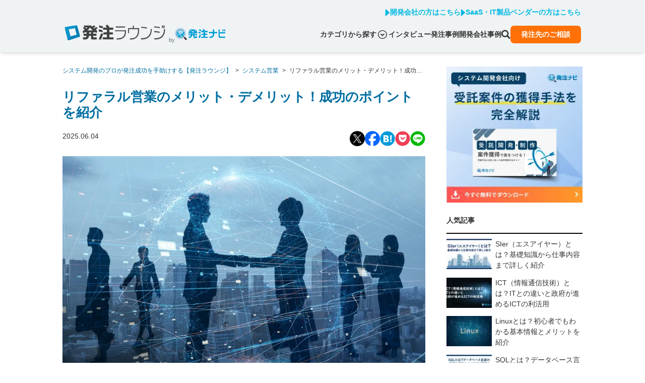

--- FILE ---
content_type: text/html; charset=utf-8
request_url: https://hnavi.co.jp/knowledge/blog/referral_sales/
body_size: 44029
content:
<!DOCTYPE html><html lang="ja" class="scroll-smooth"><head><meta charSet="utf-8" data-next-head=""/><meta name="viewport" content="width=device-width" data-next-head=""/><link rel="preload" fetchPriority="high" as="image" imageSrcSet="/_next/image/?url=https%3A%2F%2Fwordpress.hnavi.co.jp%2Fwp-content%2Fuploads%2F2022%2F11%2F319_referral-sales.jpg&amp;w=384&amp;q=75 384w, /_next/image/?url=https%3A%2F%2Fwordpress.hnavi.co.jp%2Fwp-content%2Fuploads%2F2022%2F11%2F319_referral-sales.jpg&amp;w=640&amp;q=75 640w, /_next/image/?url=https%3A%2F%2Fwordpress.hnavi.co.jp%2Fwp-content%2Fuploads%2F2022%2F11%2F319_referral-sales.jpg&amp;w=750&amp;q=75 750w, /_next/image/?url=https%3A%2F%2Fwordpress.hnavi.co.jp%2Fwp-content%2Fuploads%2F2022%2F11%2F319_referral-sales.jpg&amp;w=828&amp;q=75 828w, /_next/image/?url=https%3A%2F%2Fwordpress.hnavi.co.jp%2Fwp-content%2Fuploads%2F2022%2F11%2F319_referral-sales.jpg&amp;w=1080&amp;q=75 1080w" imageSizes="auto, (max-width: 1024px) 100vw, 1024px" href="/_next/image/?url=https%3A%2F%2Fwordpress.hnavi.co.jp%2Fwp-content%2Fuploads%2F2022%2F11%2F319_referral-sales.jpg&amp;w=640&amp;q=75" data-next-head=""/><title data-next-head="">リファラル営業のメリット・デメリット！成功のポイントを紹介 - システム開発のプロが発注成功を手助けする【発注ラウンジ】</title><meta name="robots" content="index,follow" data-next-head=""/><meta name="googlebot" content="index,follow" data-next-head=""/><meta name="description" content="リファラル営業のメリット・デメリットと、成功のポイントを紹介します。リファラル営業とは「紹介営業」のことです。一般的な営業と比較すると短い工程で営業を行うことができます。ポイントを押さえることで、メリットを生かすことができます。" data-next-head=""/><meta name="twitter:card" content="summary_large_image" data-next-head=""/><meta property="og:title" content="リファラル営業のメリット・デメリット！成功のポイントを紹介 - システム開発のプロが発注成功を手助けする【発注ラウンジ】" data-next-head=""/><meta property="og:description" content="リファラル営業のメリット・デメリットと、成功のポイントを紹介します。リファラル営業とは「紹介営業」のことです。一般的な営業と比較すると短い工程で営業を行うことができます。ポイントを押さえることで、メリットを生かすことができます。" data-next-head=""/><meta property="og:url" content="https://hnavi.co.jp/knowledge/blog/referral_sales/" data-next-head=""/><meta property="og:type" content="website" data-next-head=""/><meta property="og:image" content="https://wordpress.hnavi.co.jp/wp-content/uploads/2022/11/319_referral-sales.jpg" data-next-head=""/><meta property="og:image:width" content="1280" data-next-head=""/><meta property="og:image:height" content="720" data-next-head=""/><meta property="og:locale" content="ja_JP" data-next-head=""/><meta property="og:site_name" content="システム開発のプロが発注成功を手助けする【発注ラウンジ】" data-next-head=""/><link rel="canonical" href="https://hnavi.co.jp/knowledge/blog/referral_sales/" data-next-head=""/><meta name="keywords" content="発注ナビ,発注,比較,見積,見積もり,会社,探す,外注,相談,受託,システム,システム開発,開発会社,ビジネスマッチング"/><link rel="preload" href="/_next/static/css/c87ca4d45ad439c3.css" as="style"/><script type="application/ld+json" data-next-head="">{"@context":"https://schema.org","@type":"Article","headline":"リファラル営業のメリット・デメリット！成功のポイントを紹介","image":"https://wordpress.hnavi.co.jp/wp-content/uploads/2022/11/319_referral-sales.jpg","datePublished":"2025-06-04T09:00:43","dateModified":"2025-06-04T09:54:24","publisher":{"@type":"Organization","name":"発注ナビ","url":"https://hnavi.co.jp","logo":"https://hnavi.co.jp/_next/static/media/hnavi-logo.ac1097a0.png"},"author":[{"@type":"Person","name":"発注ラウンジ編集部"}]}</script><script type="application/ld+json" data-next-head="">{"@context":"https://schema.org","@type":"BreadcrumbList","itemListElement":[{"@type":"ListItem","position":1,"name":"システム開発のプロが発注成功を手助けする【発注ラウンジ】","item":"https://hnavi.co.jp/knowledge"},{"@type":"ListItem","position":2,"name":"システム営業","item":"https://hnavi.co.jp/knowledge/category/sales"},{"@type":"ListItem","position":3,"name":"リファラル営業のメリット・デメリット！成功のポイントを紹介"}]}</script><script>(function(w,d,s,l,i){w[l]=w[l]||[];w[l].push({'gtm.start':new Date().getTime(),event:'gtm.js'});var f=d.getElementsByTagName(s)[0],j=d.createElement(s),dl=l!='dataLayer'?'&l='+l:'';j.async=true;j.src='//www.googletagmanager.com/gtm.js?id='+i+dl;f.parentNode.insertBefore(j,f);})(window,document,'script','dataLayer','GTM-PCM3NL');</script><link rel="stylesheet" href="https://fonts.googleapis.com/icon?family=Material+Icons"/><link rel="stylesheet" href="https://fonts.googleapis.com/css2?family=Material+Symbols+Outlined:opsz,wght,FILL,GRAD@20..48,100..700,0..1,-50..200"/><link rel="stylesheet" href="/_next/static/css/c87ca4d45ad439c3.css" data-n-g=""/><noscript data-n-css=""></noscript><script defer="" noModule="" src="/_next/static/chunks/polyfills-42372ed130431b0a.js"></script><script src="/_next/static/chunks/webpack-5076a547348435c5.js" defer=""></script><script src="/_next/static/chunks/framework-ab558c4eb3ce827b.js" defer=""></script><script src="/_next/static/chunks/main-fc5b350fdab23460.js" defer=""></script><script src="/_next/static/chunks/pages/_app-b2c8b14cf95a3bf4.js" defer=""></script><script src="/_next/static/chunks/233-af1f5060ffb81770.js" defer=""></script><script src="/_next/static/chunks/918-844196545d616ba3.js" defer=""></script><script src="/_next/static/chunks/pages/knowledge/blog/%5Bslug%5D-8ceec0d7dabe545e.js" defer=""></script><script src="/_next/static/rmG-y3qKDDOBNQaVpL5DC/_buildManifest.js" defer=""></script><script src="/_next/static/rmG-y3qKDDOBNQaVpL5DC/_ssgManifest.js" defer=""></script></head><body class="text-gray"><noscript><iframe src="//www.googletagmanager.com/ns.html?id=GTM-PCM3NL"height="0" width="0" style="display:none;visibility:hidden"></iframe></noscript><div id="__next"><div class="post-page-slug-referral_sales"><nav class="fixed z-20 mb-4 h-[54px] w-full bg-lightgray pt-4 shadow-md lg:mb-8 lg:h-[104px]"><div class="container mx-auto mb-4 hidden px-5 lg:block"><div><ul class="flex justify-end gap-5 font-bold"><li><a href="/ad/" class="flex items-center gap-1 text-top-primary hover:text-primary"><svg class="h-4" fill="none" viewBox="0 0 10 14" xmlns="http://www.w3.org/2000/svg"><path d="m8.6575 7.84711-6.16725 5.39549c-.72675.6368-1.86525.1193-1.86525-.8471v-10.79102c-.000185-.21627.061974-.42802.179034-.609875.117059-.181857.284056-.326117.480996-.415505.19694-.089387.41547-.120114.62942-.088499.21395.031614.41426.124229.57693.266755l6.16499 5.395504c.12084.10559.21769.23581.28404.38192.06636.14611.10069.30473.10069.4652s-.03433.31909-.10069.4652c-.06635.14611-.1632.27633-.28404.38193z" fill="currentColor"></path></svg>開発会社の方はこちら</a></li><li><a href="/ad-saas/" class="flex items-center gap-1 text-top-primary hover:text-primary"><svg class="h-4" fill="none" viewBox="0 0 10 14" xmlns="http://www.w3.org/2000/svg"><path d="m8.6575 7.84711-6.16725 5.39549c-.72675.6368-1.86525.1193-1.86525-.8471v-10.79102c-.000185-.21627.061974-.42802.179034-.609875.117059-.181857.284056-.326117.480996-.415505.19694-.089387.41547-.120114.62942-.088499.21395.031614.41426.124229.57693.266755l6.16499 5.395504c.12084.10559.21769.23581.28404.38192.06636.14611.10069.30473.10069.4652s-.03433.31909-.10069.4652c-.06635.14611-.1632.27633-.28404.38193z" fill="currentColor"></path></svg>SaaS・IT製品ベンダーの方はこちら</a></li></ul></div></div><div class="container mx-auto px-5 lg:flex lg:items-end"><div class="flex items-center justify-between"><div class="flex items-end"><div class="w-[147px] lg:w-[200px]"><a href="/knowledge"><span style="box-sizing:border-box;display:inline-block;overflow:hidden;width:initial;height:initial;background:none;opacity:1;border:0;margin:0;padding:0;position:relative;max-width:100%"><span style="box-sizing:border-box;display:block;width:initial;height:initial;background:none;opacity:1;border:0;margin:0;padding:0;max-width:100%"><img style="display:block;max-width:100%;width:initial;height:initial;background:none;opacity:1;border:0;margin:0;padding:0" alt="" aria-hidden="true" src="data:image/svg+xml,%3csvg%20xmlns=%27http://www.w3.org/2000/svg%27%20version=%271.1%27%20width=%27259%27%20height=%2740%27/%3e"/></span><img alt="システム開発のプロが発注成功を手助けする【発注ラウンジ】" src="[data-uri]" decoding="async" data-nimg="intrinsic" style="position:absolute;top:0;left:0;bottom:0;right:0;box-sizing:border-box;padding:0;border:none;margin:auto;display:block;width:0;height:0;min-width:100%;max-width:100%;min-height:100%;max-height:100%"/><noscript><img alt="システム開発のプロが発注成功を手助けする【発注ラウンジ】" loading="lazy" decoding="async" data-nimg="intrinsic" style="position:absolute;top:0;left:0;bottom:0;right:0;box-sizing:border-box;padding:0;border:none;margin:auto;display:block;width:0;height:0;min-width:100%;max-width:100%;min-height:100%;max-height:100%" srcSet="/_next/image/?url=%2F_next%2Fstatic%2Fmedia%2Flogo-lounge.1ac86355.png&amp;w=384&amp;q=75 1x, /_next/image/?url=%2F_next%2Fstatic%2Fmedia%2Flogo-lounge.1ac86355.png&amp;w=640&amp;q=75 2x" src="/_next/image/?url=%2F_next%2Fstatic%2Fmedia%2Flogo-lounge.1ac86355.png&amp;w=640&amp;q=75"/></noscript></span></a></div><div class="ml-2 hidden items-end gap-1 min-[340px]:flex"><span class="text-xs text-darkgray">by</span><a href="/" class="w-[100px]"><span style="box-sizing:border-box;display:inline-block;overflow:hidden;width:initial;height:initial;background:none;opacity:1;border:0;margin:0;padding:0;position:relative;max-width:100%"><span style="box-sizing:border-box;display:block;width:initial;height:initial;background:none;opacity:1;border:0;margin:0;padding:0;max-width:100%"><img style="display:block;max-width:100%;width:initial;height:initial;background:none;opacity:1;border:0;margin:0;padding:0" alt="" aria-hidden="true" src="data:image/svg+xml,%3csvg%20xmlns=%27http://www.w3.org/2000/svg%27%20version=%271.1%27%20width=%27194%27%20height=%2748%27/%3e"/></span><img alt="発注ナビ" src="[data-uri]" decoding="async" data-nimg="intrinsic" style="position:absolute;top:0;left:0;bottom:0;right:0;box-sizing:border-box;padding:0;border:none;margin:auto;display:block;width:0;height:0;min-width:100%;max-width:100%;min-height:100%;max-height:100%"/><noscript><img alt="発注ナビ" loading="lazy" decoding="async" data-nimg="intrinsic" style="position:absolute;top:0;left:0;bottom:0;right:0;box-sizing:border-box;padding:0;border:none;margin:auto;display:block;width:0;height:0;min-width:100%;max-width:100%;min-height:100%;max-height:100%" srcSet="/_next/static/media/hnavi-logo.ac1097a0.png 1x, /_next/static/media/hnavi-logo.ac1097a0.png 2x" src="/_next/static/media/hnavi-logo.ac1097a0.png"/></noscript></span></a></div></div><button class="relative h-8 w-8 text-top-primary hover:opacity-75 lg:hidden" aria-label="メニュー"><svg fill="none" viewBox="0 0 30 28" xmlns="http://www.w3.org/2000/svg" class="absolute inset-0 transition-opacity "><g fill="currentColor"><rect height="3.33333" rx="1.66667" width="30" y=".666504"></rect><rect height="3.33333" rx="1.66667" width="30" y="12.333"></rect><rect height="3.33333" rx="1.66667" width="30" y="24"></rect></g></svg><svg viewBox="0 0 24 24" fill="none" xmlns="http://www.w3.org/2000/svg" class="absolute inset-0 transition-opacity opacity-0"><rect y="21.213" width="30" height="3.333" rx="1.667" transform="rotate(-45 0 21.213)" fill="currentColor"></rect><rect x="2.357" width="30" height="3.333" rx="1.667" transform="rotate(45 2.357 0)" fill="currentColor"></rect></svg></button></div><div class="fixed left-0 right-0 ml-auto flex-col items-end gap-5 bg-lightgray px-4 py-5 lg:static lg:flex lg:flex-row lg:items-center lg:px-0 lg:py-0 hidden"><div class="w-full lg:hidden"><form action="/knowledge/search/"><div class="text-gray-400 focus-within:text-gray-600 relative"><input class="placeholder-gray-400 text-gray-900 w-full appearance-none rounded-lg bg-white px-4 py-3 pr-12 focus:outline-none lg:py-1 " aria-label="search" placeholder="Search" name="q"/><div class="absolute bottom-0 right-3 top-0 flex items-center"><button type="submit" class="w-5 cursor-pointer"><svg xmlns="http://www.w3.org/2000/svg" viewBox="0 0 18 19" fill="none" class="text-darkgray"><path fill="currentColor" d="M13.23 11.487c1.747-2.77 1.416-6.48-.995-8.89C9.44-.2 4.89-.2 2.096 2.596c-2.795 2.794-2.795 7.343 0 10.138 2.408 2.408 6.12 2.738 8.89.995l4.771 4.77L18 16.257zm-2.806-.563a4.615 4.615 0 0 1-6.517 0 4.615 4.615 0 0 1 0-6.517 4.608 4.608 0 1 1 6.518 6.518"></path></svg></button></div></div></form></div><div class="w-full lg:w-auto"><div class="relative cursor-pointer transition-opacity hover:opacity-80"><span class="flex items-center justify-end font-bold">カテゴリから探す<span class="px-1"><svg class="w-5 " viewBox="0 0 18 18" fill="none" xmlns="http://www.w3.org/2000/svg"><path d="M9.0001 9.69971L6.10322 6.79932L4.67236 8.23018L9.0001 12.5579L13.3278 8.23018L11.897 6.79932L9.0001 9.69971Z" fill="currentColor"></path><path d="M9 0C4.02891 0 0 4.02891 0 9C0 13.9711 4.02891 18 9 18C13.9711 18 18 13.9711 18 9C18 4.02891 13.9711 0 9 0ZM14.3648 14.3648C12.9902 15.7395 11.0988 16.5867 9 16.5867C6.90117 16.5867 5.00977 15.7395 3.63516 14.3648C2.26055 12.9902 1.41328 11.0953 1.41328 9C1.41328 6.90469 2.26055 5.00977 3.63516 3.63516C5.00977 2.26055 6.90117 1.41328 9 1.41328C11.0953 1.41328 12.9902 2.26055 14.3648 3.63516C15.7395 5.00977 16.5867 6.90117 16.5867 9C16.5867 11.0953 15.7395 12.9902 14.3648 14.3648Z" fill="currentColor"></path></svg></span></span></div><div class="relative" hidden=""><div class="hidden lg:block"><div class="absolute top-1 z-10 w-96 rounded-lg bg-white p-6 font-bold shadow-md undefined"><a href="/knowledge/category/books/"><div class="flex cursor-pointer items-center gap-8 border-b border-secondary-light py-3 text-top-primary hover:text-primary">お役立ち資料<svg width="9" height="12" viewBox="0 0 9 12" fill="none" xmlns="http://www.w3.org/2000/svg" class="ml-auto"><path d="M8.51557 6.6373L3.24967 11.7357C2.88571 12.0881 2.29717 12.0881 1.93707 11.7357L1.062 10.8847C0.698037 10.5323 0.698037 9.96251 1.062 9.61387L4.79459 6L1.05813 2.38988C0.694165 2.03749 0.694165 1.46767 1.05813 1.11903L1.9332 0.264292C2.29717 -0.0880975 2.88571 -0.0880975 3.2458 0.264292L8.5117 5.3627C8.87566 5.71134 8.87566 6.28491 8.51557 6.6373Z" fill="currentColor"></path></svg></div></a><a href="/knowledge/category/area/"><div class="flex cursor-pointer items-center gap-8 border-b border-secondary-light py-3 text-top-primary hover:text-primary">エリア別<svg width="9" height="12" viewBox="0 0 9 12" fill="none" xmlns="http://www.w3.org/2000/svg" class="ml-auto"><path d="M8.51557 6.6373L3.24967 11.7357C2.88571 12.0881 2.29717 12.0881 1.93707 11.7357L1.062 10.8847C0.698037 10.5323 0.698037 9.96251 1.062 9.61387L4.79459 6L1.05813 2.38988C0.694165 2.03749 0.694165 1.46767 1.05813 1.11903L1.9332 0.264292C2.29717 -0.0880975 2.88571 -0.0880975 3.2458 0.264292L8.5117 5.3627C8.87566 5.71134 8.87566 6.28491 8.51557 6.6373Z" fill="currentColor"></path></svg></div></a><a href="/knowledge/category/industry/"><div class="flex cursor-pointer items-center gap-8 border-b border-secondary-light py-3 text-top-primary hover:text-primary">業種・業界別<svg width="9" height="12" viewBox="0 0 9 12" fill="none" xmlns="http://www.w3.org/2000/svg" class="ml-auto"><path d="M8.51557 6.6373L3.24967 11.7357C2.88571 12.0881 2.29717 12.0881 1.93707 11.7357L1.062 10.8847C0.698037 10.5323 0.698037 9.96251 1.062 9.61387L4.79459 6L1.05813 2.38988C0.694165 2.03749 0.694165 1.46767 1.05813 1.11903L1.9332 0.264292C2.29717 -0.0880975 2.88571 -0.0880975 3.2458 0.264292L8.5117 5.3627C8.87566 5.71134 8.87566 6.28491 8.51557 6.6373Z" fill="currentColor"></path></svg></div></a><a href="/knowledge/category/enterprise/"><div class="flex cursor-pointer items-center gap-8 border-b border-secondary-light py-3 text-top-primary hover:text-primary">業務システム<svg width="9" height="12" viewBox="0 0 9 12" fill="none" xmlns="http://www.w3.org/2000/svg" class="ml-auto"><path d="M8.51557 6.6373L3.24967 11.7357C2.88571 12.0881 2.29717 12.0881 1.93707 11.7357L1.062 10.8847C0.698037 10.5323 0.698037 9.96251 1.062 9.61387L4.79459 6L1.05813 2.38988C0.694165 2.03749 0.694165 1.46767 1.05813 1.11903L1.9332 0.264292C2.29717 -0.0880975 2.88571 -0.0880975 3.2458 0.264292L8.5117 5.3627C8.87566 5.71134 8.87566 6.28491 8.51557 6.6373Z" fill="currentColor"></path></svg></div></a><a href="/knowledge/category/web/"><div class="flex cursor-pointer items-center gap-8 border-b border-secondary-light py-3 text-top-primary hover:text-primary">WEBシステム<svg width="9" height="12" viewBox="0 0 9 12" fill="none" xmlns="http://www.w3.org/2000/svg" class="ml-auto"><path d="M8.51557 6.6373L3.24967 11.7357C2.88571 12.0881 2.29717 12.0881 1.93707 11.7357L1.062 10.8847C0.698037 10.5323 0.698037 9.96251 1.062 9.61387L4.79459 6L1.05813 2.38988C0.694165 2.03749 0.694165 1.46767 1.05813 1.11903L1.9332 0.264292C2.29717 -0.0880975 2.88571 -0.0880975 3.2458 0.264292L8.5117 5.3627C8.87566 5.71134 8.87566 6.28491 8.51557 6.6373Z" fill="currentColor"></path></svg></div></a><a href="/knowledge/category/ai/"><div class="flex cursor-pointer items-center gap-8 border-b border-secondary-light py-3 text-top-primary hover:text-primary">AI<svg width="9" height="12" viewBox="0 0 9 12" fill="none" xmlns="http://www.w3.org/2000/svg" class="ml-auto"><path d="M8.51557 6.6373L3.24967 11.7357C2.88571 12.0881 2.29717 12.0881 1.93707 11.7357L1.062 10.8847C0.698037 10.5323 0.698037 9.96251 1.062 9.61387L4.79459 6L1.05813 2.38988C0.694165 2.03749 0.694165 1.46767 1.05813 1.11903L1.9332 0.264292C2.29717 -0.0880975 2.88571 -0.0880975 3.2458 0.264292L8.5117 5.3627C8.87566 5.71134 8.87566 6.28491 8.51557 6.6373Z" fill="currentColor"></path></svg></div></a><a href="/knowledge/category/hp/"><div class="flex cursor-pointer items-center gap-8 border-b border-secondary-light py-3 text-top-primary hover:text-primary">ホームページ制作<svg width="9" height="12" viewBox="0 0 9 12" fill="none" xmlns="http://www.w3.org/2000/svg" class="ml-auto"><path d="M8.51557 6.6373L3.24967 11.7357C2.88571 12.0881 2.29717 12.0881 1.93707 11.7357L1.062 10.8847C0.698037 10.5323 0.698037 9.96251 1.062 9.61387L4.79459 6L1.05813 2.38988C0.694165 2.03749 0.694165 1.46767 1.05813 1.11903L1.9332 0.264292C2.29717 -0.0880975 2.88571 -0.0880975 3.2458 0.264292L8.5117 5.3627C8.87566 5.71134 8.87566 6.28491 8.51557 6.6373Z" fill="currentColor"></path></svg></div></a><a href="/knowledge/category/spa/"><div class="flex cursor-pointer items-center gap-8 border-b border-secondary-light py-3 text-top-primary hover:text-primary">アプリ開発<svg width="9" height="12" viewBox="0 0 9 12" fill="none" xmlns="http://www.w3.org/2000/svg" class="ml-auto"><path d="M8.51557 6.6373L3.24967 11.7357C2.88571 12.0881 2.29717 12.0881 1.93707 11.7357L1.062 10.8847C0.698037 10.5323 0.698037 9.96251 1.062 9.61387L4.79459 6L1.05813 2.38988C0.694165 2.03749 0.694165 1.46767 1.05813 1.11903L1.9332 0.264292C2.29717 -0.0880975 2.88571 -0.0880975 3.2458 0.264292L8.5117 5.3627C8.87566 5.71134 8.87566 6.28491 8.51557 6.6373Z" fill="currentColor"></path></svg></div></a><a href="/knowledge/category/ecommerce/"><div class="flex cursor-pointer items-center gap-8 border-b border-secondary-light py-3 text-top-primary hover:text-primary">ECサイト構築<svg width="9" height="12" viewBox="0 0 9 12" fill="none" xmlns="http://www.w3.org/2000/svg" class="ml-auto"><path d="M8.51557 6.6373L3.24967 11.7357C2.88571 12.0881 2.29717 12.0881 1.93707 11.7357L1.062 10.8847C0.698037 10.5323 0.698037 9.96251 1.062 9.61387L4.79459 6L1.05813 2.38988C0.694165 2.03749 0.694165 1.46767 1.05813 1.11903L1.9332 0.264292C2.29717 -0.0880975 2.88571 -0.0880975 3.2458 0.264292L8.5117 5.3627C8.87566 5.71134 8.87566 6.28491 8.51557 6.6373Z" fill="currentColor"></path></svg></div></a><a href="/knowledge/category/cms/"><div class="flex cursor-pointer items-center gap-8 border-b border-secondary-light py-3 text-top-primary hover:text-primary">CMS構築<svg width="9" height="12" viewBox="0 0 9 12" fill="none" xmlns="http://www.w3.org/2000/svg" class="ml-auto"><path d="M8.51557 6.6373L3.24967 11.7357C2.88571 12.0881 2.29717 12.0881 1.93707 11.7357L1.062 10.8847C0.698037 10.5323 0.698037 9.96251 1.062 9.61387L4.79459 6L1.05813 2.38988C0.694165 2.03749 0.694165 1.46767 1.05813 1.11903L1.9332 0.264292C2.29717 -0.0880975 2.88571 -0.0880975 3.2458 0.264292L8.5117 5.3627C8.87566 5.71134 8.87566 6.28491 8.51557 6.6373Z" fill="currentColor"></path></svg></div></a><a href="/knowledge/category/server/"><div class="flex cursor-pointer items-center gap-8 border-b border-secondary-light py-3 text-top-primary hover:text-primary">サーバー・クラウド<svg width="9" height="12" viewBox="0 0 9 12" fill="none" xmlns="http://www.w3.org/2000/svg" class="ml-auto"><path d="M8.51557 6.6373L3.24967 11.7357C2.88571 12.0881 2.29717 12.0881 1.93707 11.7357L1.062 10.8847C0.698037 10.5323 0.698037 9.96251 1.062 9.61387L4.79459 6L1.05813 2.38988C0.694165 2.03749 0.694165 1.46767 1.05813 1.11903L1.9332 0.264292C2.29717 -0.0880975 2.88571 -0.0880975 3.2458 0.264292L8.5117 5.3627C8.87566 5.71134 8.87566 6.28491 8.51557 6.6373Z" fill="currentColor"></path></svg></div></a><a href="/knowledge/category/asp・パッケージ/"><div class="flex cursor-pointer items-center gap-8 border-b border-secondary-light py-3 text-top-primary hover:text-primary">ASP・パッケージ<svg width="9" height="12" viewBox="0 0 9 12" fill="none" xmlns="http://www.w3.org/2000/svg" class="ml-auto"><path d="M8.51557 6.6373L3.24967 11.7357C2.88571 12.0881 2.29717 12.0881 1.93707 11.7357L1.062 10.8847C0.698037 10.5323 0.698037 9.96251 1.062 9.61387L4.79459 6L1.05813 2.38988C0.694165 2.03749 0.694165 1.46767 1.05813 1.11903L1.9332 0.264292C2.29717 -0.0880975 2.88571 -0.0880975 3.2458 0.264292L8.5117 5.3627C8.87566 5.71134 8.87566 6.28491 8.51557 6.6373Z" fill="currentColor"></path></svg></div></a><a href="/knowledge/category/embedded/"><div class="flex cursor-pointer items-center gap-8 border-b border-secondary-light py-3 text-top-primary hover:text-primary">組込みシステム開発<svg width="9" height="12" viewBox="0 0 9 12" fill="none" xmlns="http://www.w3.org/2000/svg" class="ml-auto"><path d="M8.51557 6.6373L3.24967 11.7357C2.88571 12.0881 2.29717 12.0881 1.93707 11.7357L1.062 10.8847C0.698037 10.5323 0.698037 9.96251 1.062 9.61387L4.79459 6L1.05813 2.38988C0.694165 2.03749 0.694165 1.46767 1.05813 1.11903L1.9332 0.264292C2.29717 -0.0880975 2.88571 -0.0880975 3.2458 0.264292L8.5117 5.3627C8.87566 5.71134 8.87566 6.28491 8.51557 6.6373Z" fill="currentColor"></path></svg></div></a><a href="/knowledge/category/consulting/"><div class="flex cursor-pointer items-center gap-8 border-b border-secondary-light py-3 text-top-primary hover:text-primary">コンサル・PM<svg width="9" height="12" viewBox="0 0 9 12" fill="none" xmlns="http://www.w3.org/2000/svg" class="ml-auto"><path d="M8.51557 6.6373L3.24967 11.7357C2.88571 12.0881 2.29717 12.0881 1.93707 11.7357L1.062 10.8847C0.698037 10.5323 0.698037 9.96251 1.062 9.61387L4.79459 6L1.05813 2.38988C0.694165 2.03749 0.694165 1.46767 1.05813 1.11903L1.9332 0.264292C2.29717 -0.0880975 2.88571 -0.0880975 3.2458 0.264292L8.5117 5.3627C8.87566 5.71134 8.87566 6.28491 8.51557 6.6373Z" fill="currentColor"></path></svg></div></a><a href="/knowledge/category/information-system/"><div class="flex cursor-pointer items-center gap-8 border-b border-secondary-light py-3 text-top-primary hover:text-primary">情シス・社内IT支援<svg width="9" height="12" viewBox="0 0 9 12" fill="none" xmlns="http://www.w3.org/2000/svg" class="ml-auto"><path d="M8.51557 6.6373L3.24967 11.7357C2.88571 12.0881 2.29717 12.0881 1.93707 11.7357L1.062 10.8847C0.698037 10.5323 0.698037 9.96251 1.062 9.61387L4.79459 6L1.05813 2.38988C0.694165 2.03749 0.694165 1.46767 1.05813 1.11903L1.9332 0.264292C2.29717 -0.0880975 2.88571 -0.0880975 3.2458 0.264292L8.5117 5.3627C8.87566 5.71134 8.87566 6.28491 8.51557 6.6373Z" fill="currentColor"></path></svg></div></a><a href="/knowledge/category/marketing/"><div class="flex cursor-pointer items-center gap-8 border-b border-secondary-light py-3 text-top-primary hover:text-primary">WEBマーケティング<svg width="9" height="12" viewBox="0 0 9 12" fill="none" xmlns="http://www.w3.org/2000/svg" class="ml-auto"><path d="M8.51557 6.6373L3.24967 11.7357C2.88571 12.0881 2.29717 12.0881 1.93707 11.7357L1.062 10.8847C0.698037 10.5323 0.698037 9.96251 1.062 9.61387L4.79459 6L1.05813 2.38988C0.694165 2.03749 0.694165 1.46767 1.05813 1.11903L1.9332 0.264292C2.29717 -0.0880975 2.88571 -0.0880975 3.2458 0.264292L8.5117 5.3627C8.87566 5.71134 8.87566 6.28491 8.51557 6.6373Z" fill="currentColor"></path></svg></div></a><a href="/knowledge/category/xr/"><div class="flex cursor-pointer items-center gap-8 border-b border-secondary-light py-3 text-top-primary hover:text-primary">XR・メタバース<svg width="9" height="12" viewBox="0 0 9 12" fill="none" xmlns="http://www.w3.org/2000/svg" class="ml-auto"><path d="M8.51557 6.6373L3.24967 11.7357C2.88571 12.0881 2.29717 12.0881 1.93707 11.7357L1.062 10.8847C0.698037 10.5323 0.698037 9.96251 1.062 9.61387L4.79459 6L1.05813 2.38988C0.694165 2.03749 0.694165 1.46767 1.05813 1.11903L1.9332 0.264292C2.29717 -0.0880975 2.88571 -0.0880975 3.2458 0.264292L8.5117 5.3627C8.87566 5.71134 8.87566 6.28491 8.51557 6.6373Z" fill="currentColor"></path></svg></div></a><a href="/knowledge/category/movie/"><div class="flex cursor-pointer items-center gap-8 border-b border-secondary-light py-3 text-top-primary hover:text-primary">動画制作<svg width="9" height="12" viewBox="0 0 9 12" fill="none" xmlns="http://www.w3.org/2000/svg" class="ml-auto"><path d="M8.51557 6.6373L3.24967 11.7357C2.88571 12.0881 2.29717 12.0881 1.93707 11.7357L1.062 10.8847C0.698037 10.5323 0.698037 9.96251 1.062 9.61387L4.79459 6L1.05813 2.38988C0.694165 2.03749 0.694165 1.46767 1.05813 1.11903L1.9332 0.264292C2.29717 -0.0880975 2.88571 -0.0880975 3.2458 0.264292L8.5117 5.3627C8.87566 5.71134 8.87566 6.28491 8.51557 6.6373Z" fill="currentColor"></path></svg></div></a><a href="/knowledge/category/sales/"><div class="flex cursor-pointer items-center gap-8 border-b border-secondary-light py-3 text-top-primary hover:text-primary">システム営業<svg width="9" height="12" viewBox="0 0 9 12" fill="none" xmlns="http://www.w3.org/2000/svg" class="ml-auto"><path d="M8.51557 6.6373L3.24967 11.7357C2.88571 12.0881 2.29717 12.0881 1.93707 11.7357L1.062 10.8847C0.698037 10.5323 0.698037 9.96251 1.062 9.61387L4.79459 6L1.05813 2.38988C0.694165 2.03749 0.694165 1.46767 1.05813 1.11903L1.9332 0.264292C2.29717 -0.0880975 2.88571 -0.0880975 3.2458 0.264292L8.5117 5.3627C8.87566 5.71134 8.87566 6.28491 8.51557 6.6373Z" fill="currentColor"></path></svg></div></a><a href="/knowledge/category/saassales/"><div class="flex cursor-pointer items-center gap-8 border-b border-secondary-light py-3 text-top-primary hover:text-primary">SaaSマーケティング・営業<svg width="9" height="12" viewBox="0 0 9 12" fill="none" xmlns="http://www.w3.org/2000/svg" class="ml-auto"><path d="M8.51557 6.6373L3.24967 11.7357C2.88571 12.0881 2.29717 12.0881 1.93707 11.7357L1.062 10.8847C0.698037 10.5323 0.698037 9.96251 1.062 9.61387L4.79459 6L1.05813 2.38988C0.694165 2.03749 0.694165 1.46767 1.05813 1.11903L1.9332 0.264292C2.29717 -0.0880975 2.88571 -0.0880975 3.2458 0.264292L8.5117 5.3627C8.87566 5.71134 8.87566 6.28491 8.51557 6.6373Z" fill="currentColor"></path></svg></div></a><a href="/knowledge/category/corporation-casestudy/"><div class="flex cursor-pointer items-center gap-8 border-b border-secondary-light py-3 text-top-primary hover:text-primary">開発会社事例<svg width="9" height="12" viewBox="0 0 9 12" fill="none" xmlns="http://www.w3.org/2000/svg" class="ml-auto"><path d="M8.51557 6.6373L3.24967 11.7357C2.88571 12.0881 2.29717 12.0881 1.93707 11.7357L1.062 10.8847C0.698037 10.5323 0.698037 9.96251 1.062 9.61387L4.79459 6L1.05813 2.38988C0.694165 2.03749 0.694165 1.46767 1.05813 1.11903L1.9332 0.264292C2.29717 -0.0880975 2.88571 -0.0880975 3.2458 0.264292L8.5117 5.3627C8.87566 5.71134 8.87566 6.28491 8.51557 6.6373Z" fill="currentColor"></path></svg></div></a><a href="/knowledge/category/vendor/"><div class="flex cursor-pointer items-center gap-8 border-b border-secondary-light py-3 text-top-primary hover:text-primary">SaaS・IT製品ベンダー事例<svg width="9" height="12" viewBox="0 0 9 12" fill="none" xmlns="http://www.w3.org/2000/svg" class="ml-auto"><path d="M8.51557 6.6373L3.24967 11.7357C2.88571 12.0881 2.29717 12.0881 1.93707 11.7357L1.062 10.8847C0.698037 10.5323 0.698037 9.96251 1.062 9.61387L4.79459 6L1.05813 2.38988C0.694165 2.03749 0.694165 1.46767 1.05813 1.11903L1.9332 0.264292C2.29717 -0.0880975 2.88571 -0.0880975 3.2458 0.264292L8.5117 5.3627C8.87566 5.71134 8.87566 6.28491 8.51557 6.6373Z" fill="currentColor"></path></svg></div></a><a href="/knowledge/category/casestudy/"><div class="flex cursor-pointer items-center gap-8 border-b border-secondary-light py-3 text-top-primary hover:text-primary">発注事例<svg width="9" height="12" viewBox="0 0 9 12" fill="none" xmlns="http://www.w3.org/2000/svg" class="ml-auto"><path d="M8.51557 6.6373L3.24967 11.7357C2.88571 12.0881 2.29717 12.0881 1.93707 11.7357L1.062 10.8847C0.698037 10.5323 0.698037 9.96251 1.062 9.61387L4.79459 6L1.05813 2.38988C0.694165 2.03749 0.694165 1.46767 1.05813 1.11903L1.9332 0.264292C2.29717 -0.0880975 2.88571 -0.0880975 3.2458 0.264292L8.5117 5.3627C8.87566 5.71134 8.87566 6.28491 8.51557 6.6373Z" fill="currentColor"></path></svg></div></a><a href="/knowledge/category/uncategorized/"><div class="flex cursor-pointer items-center gap-8 border-b border-secondary-light py-3 text-top-primary hover:text-primary">ノウハウ<svg width="9" height="12" viewBox="0 0 9 12" fill="none" xmlns="http://www.w3.org/2000/svg" class="ml-auto"><path d="M8.51557 6.6373L3.24967 11.7357C2.88571 12.0881 2.29717 12.0881 1.93707 11.7357L1.062 10.8847C0.698037 10.5323 0.698037 9.96251 1.062 9.61387L4.79459 6L1.05813 2.38988C0.694165 2.03749 0.694165 1.46767 1.05813 1.11903L1.9332 0.264292C2.29717 -0.0880975 2.88571 -0.0880975 3.2458 0.264292L8.5117 5.3627C8.87566 5.71134 8.87566 6.28491 8.51557 6.6373Z" fill="currentColor"></path></svg></div></a><a href="/knowledge/category/interview/"><div class="flex cursor-pointer items-center gap-8 border-b border-secondary-light py-3 text-top-primary hover:text-primary">インタビュー<svg width="9" height="12" viewBox="0 0 9 12" fill="none" xmlns="http://www.w3.org/2000/svg" class="ml-auto"><path d="M8.51557 6.6373L3.24967 11.7357C2.88571 12.0881 2.29717 12.0881 1.93707 11.7357L1.062 10.8847C0.698037 10.5323 0.698037 9.96251 1.062 9.61387L4.79459 6L1.05813 2.38988C0.694165 2.03749 0.694165 1.46767 1.05813 1.11903L1.9332 0.264292C2.29717 -0.0880975 2.88571 -0.0880975 3.2458 0.264292L8.5117 5.3627C8.87566 5.71134 8.87566 6.28491 8.51557 6.6373Z" fill="currentColor"></path></svg></div></a><a href="/knowledge/category/glossary/"><div class="flex cursor-pointer items-center gap-8 border-b border-secondary-light py-3 text-top-primary hover:text-primary">IT用語集<svg width="9" height="12" viewBox="0 0 9 12" fill="none" xmlns="http://www.w3.org/2000/svg" class="ml-auto"><path d="M8.51557 6.6373L3.24967 11.7357C2.88571 12.0881 2.29717 12.0881 1.93707 11.7357L1.062 10.8847C0.698037 10.5323 0.698037 9.96251 1.062 9.61387L4.79459 6L1.05813 2.38988C0.694165 2.03749 0.694165 1.46767 1.05813 1.11903L1.9332 0.264292C2.29717 -0.0880975 2.88571 -0.0880975 3.2458 0.264292L8.5117 5.3627C8.87566 5.71134 8.87566 6.28491 8.51557 6.6373Z" fill="currentColor"></path></svg></div></a></div></div><div class="lg:hidden"><div><a href="/knowledge/category/books/" class="block py-1 text-right font-normal">お役立ち資料</a><a href="/knowledge/category/area/" class="block py-1 text-right font-normal">エリア別</a><a href="/knowledge/category/industry/" class="block py-1 text-right font-normal">業種・業界別</a><a href="/knowledge/category/enterprise/" class="block py-1 text-right font-normal">業務システム</a><a href="/knowledge/category/web/" class="block py-1 text-right font-normal">WEBシステム</a><a href="/knowledge/category/ai/" class="block py-1 text-right font-normal">AI</a><a href="/knowledge/category/hp/" class="block py-1 text-right font-normal">ホームページ制作</a><a href="/knowledge/category/spa/" class="block py-1 text-right font-normal">アプリ開発</a><a href="/knowledge/category/ecommerce/" class="block py-1 text-right font-normal">ECサイト構築</a><a href="/knowledge/category/cms/" class="block py-1 text-right font-normal">CMS構築</a><a href="/knowledge/category/server/" class="block py-1 text-right font-normal">サーバー・クラウド</a><a href="/knowledge/category/asp・パッケージ/" class="block py-1 text-right font-normal">ASP・パッケージ</a><a href="/knowledge/category/embedded/" class="block py-1 text-right font-normal">組込みシステム開発</a><a href="/knowledge/category/consulting/" class="block py-1 text-right font-normal">コンサル・PM</a><a href="/knowledge/category/information-system/" class="block py-1 text-right font-normal">情シス・社内IT支援</a><a href="/knowledge/category/marketing/" class="block py-1 text-right font-normal">WEBマーケティング</a><a href="/knowledge/category/xr/" class="block py-1 text-right font-normal">XR・メタバース</a><a href="/knowledge/category/movie/" class="block py-1 text-right font-normal">動画制作</a><a href="/knowledge/category/sales/" class="block py-1 text-right font-normal">システム営業</a><a href="/knowledge/category/saassales/" class="block py-1 text-right font-normal">SaaSマーケティング・営業</a><a href="/knowledge/category/corporation-casestudy/" class="block py-1 text-right font-normal">開発会社事例</a><a href="/knowledge/category/vendor/" class="block py-1 text-right font-normal">SaaS・IT製品ベンダー事例</a><a href="/knowledge/category/casestudy/" class="block py-1 text-right font-normal">発注事例</a><a href="/knowledge/category/uncategorized/" class="block py-1 text-right font-normal">ノウハウ</a><a href="/knowledge/category/interview/" class="block py-1 text-right font-normal">インタビュー</a><a href="/knowledge/category/glossary/" class="block py-1 text-right font-normal">IT用語集</a></div></div></div></div><a href="/knowledge/interview/" class="font-bold transition-opacity hover:opacity-80">インタビュー</a><a href="/knowledge/casestudy/" class="font-bold transition-opacity hover:opacity-80">発注事例</a><a href="/knowledge/corporation-casestudy/" class="font-bold transition-opacity hover:opacity-80">開発会社事例</a><div class="hidden lg:block"><label for="adue7af3ah" class="relative flex h-5 cursor-pointer items-center"><input type="checkbox" hidden="" class="peer" id="adue7af3ah"/><svg xmlns="http://www.w3.org/2000/svg" viewBox="0 0 18 19" fill="none" class="w-5 transition-all duration-300 hover:opacity-80 peer-checked:w-0"><path fill="currentColor" d="M13.23 11.487c1.747-2.77 1.416-6.48-.995-8.89C9.44-.2 4.89-.2 2.096 2.596c-2.795 2.794-2.795 7.343 0 10.138 2.408 2.408 6.12 2.738 8.89.995l4.771 4.77L18 16.257zm-2.806-.563a4.615 4.615 0 0 1-6.517 0 4.615 4.615 0 0 1 0-6.517 4.608 4.608 0 1 1 6.518 6.518"></path></svg><div class="fixed bottom-0 left-0 right-0 top-0 z-10 hidden peer-checked:block"></div><div class="absolute right-0 top-[2rem] z-20 h-0 w-[15rem] overflow-hidden opacity-0 transition-opacity duration-300 peer-checked:h-auto peer-checked:overflow-visible peer-checked:opacity-100"><form action="/knowledge/search/"><div class="text-gray-400 focus-within:text-gray-600 relative"><input class="placeholder-gray-400 text-gray-900 w-full appearance-none rounded-lg bg-white px-4 py-3 pr-12 focus:outline-none lg:py-1 shadow-md" aria-label="search" placeholder="Search" name="q"/><div class="absolute bottom-0 right-3 top-0 flex items-center"><button type="submit" class="w-5 cursor-pointer"><svg xmlns="http://www.w3.org/2000/svg" viewBox="0 0 18 19" fill="none" class="text-darkgray"><path fill="currentColor" d="M13.23 11.487c1.747-2.77 1.416-6.48-.995-8.89C9.44-.2 4.89-.2 2.096 2.596c-2.795 2.794-2.795 7.343 0 10.138 2.408 2.408 6.12 2.738 8.89.995l4.771 4.77L18 16.257zm-2.806-.563a4.615 4.615 0 0 1-6.517 0 4.615 4.615 0 0 1 0-6.517 4.608 4.608 0 1 1 6.518 6.518"></path></svg></button></div></div></form></div></label></div><a href="/other/contact/" class="whitespace-nowrap rounded-lg bg-hnavi-orange px-6 py-2 font-bold text-white hover:opacity-75">発注先のご相談</a><a href="/ad/" class="flex items-center gap-1 font-bold text-top-primary hover:text-primary lg:hidden"><svg class="h-4" fill="none" viewBox="0 0 10 14" xmlns="http://www.w3.org/2000/svg"><path d="m8.6575 7.84711-6.16725 5.39549c-.72675.6368-1.86525.1193-1.86525-.8471v-10.79102c-.000185-.21627.061974-.42802.179034-.609875.117059-.181857.284056-.326117.480996-.415505.19694-.089387.41547-.120114.62942-.088499.21395.031614.41426.124229.57693.266755l6.16499 5.395504c.12084.10559.21769.23581.28404.38192.06636.14611.10069.30473.10069.4652s-.03433.31909-.10069.4652c-.06635.14611-.1632.27633-.28404.38193z" fill="currentColor"></path></svg>開発会社の方はこちら</a><a href="/ad-saas/" class="flex items-center gap-1 font-bold text-top-primary hover:text-primary lg:hidden"><svg class="h-4" fill="none" viewBox="0 0 10 14" xmlns="http://www.w3.org/2000/svg"><path d="m8.6575 7.84711-6.16725 5.39549c-.72675.6368-1.86525.1193-1.86525-.8471v-10.79102c-.000185-.21627.061974-.42802.179034-.609875.117059-.181857.284056-.326117.480996-.415505.19694-.089387.41547-.120114.62942-.088499.21395.031614.41426.124229.57693.266755l6.16499 5.395504c.12084.10559.21769.23581.28404.38192.06636.14611.10069.30473.10069.4652s-.03433.31909-.10069.4652c-.06635.14611-.1632.27633-.28404.38193z" fill="currentColor"></path></svg>SaaS・IT製品ベンダーの方はこちら</a></div></div></nav><div class="mb-4 h-[54px] lg:mb-8 lg:h-[104px]"></div><div class="min-h-screen"><main><div class="container mx-auto"><div class="lg:flex lg:content-around"><section class="lg:w-[720px]"><div class="mb-2 text-sm lg:mb-8"><div class="line-clamp-1"><span><a href="/knowledge/" class="text-primary hover:text-top-primary"><span class="lg:hidden">発注ラウンジTOP</span><span class="hidden lg:inline-block">システム開発のプロが発注成功を手助けする【発注ラウンジ】</span></a></span><span class="mx-2">&gt;</span><span><a href="/knowledge/category/sales/" class="text-primary hover:text-top-primary">システム営業</a></span><span class="mx-2">&gt;</span><span>リファラル営業のメリット・デメリット！成功のポイントを紹介</span></div></div><h1 class="mb-6 text-xl font-bold text-primary lg:text-3xl">リファラル営業のメリット・デメリット！成功のポイントを紹介</h1><div class="mb-4 flex justify-between"><time dateTime="2025-06-04T09:00:43">2025.06.04</time><div class="flex gap-1"><a href="https://twitter.com/share?url=https%3A%2F%2Fhnavi.co.jp%2Fknowledge%2Fblog%2Freferral_sales%2F&amp;text=%E3%83%AA%E3%83%95%E3%82%A1%E3%83%A9%E3%83%AB%E5%96%B6%E6%A5%AD%E3%81%AE%E3%83%A1%E3%83%AA%E3%83%83%E3%83%88%E3%83%BB%E3%83%87%E3%83%A1%E3%83%AA%E3%83%83%E3%83%88%EF%BC%81%E6%88%90%E5%8A%9F%E3%81%AE%E3%83%9D%E3%82%A4%E3%83%B3%E3%83%88%E3%82%92%E7%B4%B9%E4%BB%8B" target="_blank" rel="noopener noreferrer" aria-label="Twitterで共有" class="flex-shrink-0"><span style="box-sizing:border-box;display:inline-block;overflow:hidden;width:initial;height:initial;background:none;opacity:1;border:0;margin:0;padding:0;position:relative;max-width:100%"><span style="box-sizing:border-box;display:block;width:initial;height:initial;background:none;opacity:1;border:0;margin:0;padding:0;max-width:100%"><img style="display:block;max-width:100%;width:initial;height:initial;background:none;opacity:1;border:0;margin:0;padding:0" alt="" aria-hidden="true" src="data:image/svg+xml,%3csvg%20xmlns=%27http://www.w3.org/2000/svg%27%20version=%271.1%27%20width=%2730%27%20height=%2730%27/%3e"/></span><img alt="Xのアイコン" src="[data-uri]" decoding="async" data-nimg="intrinsic" style="position:absolute;top:0;left:0;bottom:0;right:0;box-sizing:border-box;padding:0;border:none;margin:auto;display:block;width:0;height:0;min-width:100%;max-width:100%;min-height:100%;max-height:100%"/><noscript><img alt="Xのアイコン" loading="lazy" decoding="async" data-nimg="intrinsic" style="position:absolute;top:0;left:0;bottom:0;right:0;box-sizing:border-box;padding:0;border:none;margin:auto;display:block;width:0;height:0;min-width:100%;max-width:100%;min-height:100%;max-height:100%" srcSet="/_next/static/media/x.d325c608.svg 1x, /_next/static/media/x.d325c608.svg 2x" src="/_next/static/media/x.d325c608.svg"/></noscript></span></a><a href="https://www.facebook.com/sharer/sharer.php?u=https%3A%2F%2Fhnavi.co.jp%2Fknowledge%2Fblog%2Freferral_sales%2F&amp;quote=%E3%83%AA%E3%83%95%E3%82%A1%E3%83%A9%E3%83%AB%E5%96%B6%E6%A5%AD%E3%81%AE%E3%83%A1%E3%83%AA%E3%83%83%E3%83%88%E3%83%BB%E3%83%87%E3%83%A1%E3%83%AA%E3%83%83%E3%83%88%EF%BC%81%E6%88%90%E5%8A%9F%E3%81%AE%E3%83%9D%E3%82%A4%E3%83%B3%E3%83%88%E3%82%92%E7%B4%B9%E4%BB%8B" target="_blank" rel="noopener noreferrer" aria-label="Facebookで共有"><span style="box-sizing:border-box;display:inline-block;overflow:hidden;width:initial;height:initial;background:none;opacity:1;border:0;margin:0;padding:0;position:relative;max-width:100%"><span style="box-sizing:border-box;display:block;width:initial;height:initial;background:none;opacity:1;border:0;margin:0;padding:0;max-width:100%"><img style="display:block;max-width:100%;width:initial;height:initial;background:none;opacity:1;border:0;margin:0;padding:0" alt="" aria-hidden="true" src="data:image/svg+xml,%3csvg%20xmlns=%27http://www.w3.org/2000/svg%27%20version=%271.1%27%20width=%2730%27%20height=%2730%27/%3e"/></span><img alt="Facebookのアイコン" src="[data-uri]" decoding="async" data-nimg="intrinsic" style="position:absolute;top:0;left:0;bottom:0;right:0;box-sizing:border-box;padding:0;border:none;margin:auto;display:block;width:0;height:0;min-width:100%;max-width:100%;min-height:100%;max-height:100%"/><noscript><img alt="Facebookのアイコン" loading="lazy" decoding="async" data-nimg="intrinsic" style="position:absolute;top:0;left:0;bottom:0;right:0;box-sizing:border-box;padding:0;border:none;margin:auto;display:block;width:0;height:0;min-width:100%;max-width:100%;min-height:100%;max-height:100%" srcSet="/_next/static/media/facebook.adbfaff7.svg 1x, /_next/static/media/facebook.adbfaff7.svg 2x" src="/_next/static/media/facebook.adbfaff7.svg"/></noscript></span></a><a href="http://b.hatena.ne.jp/add?mode=confirm&amp;url=https%3A%2F%2Fhnavi.co.jp%2Fknowledge%2Fblog%2Freferral_sales%2F&amp;title=%E3%83%AA%E3%83%95%E3%82%A1%E3%83%A9%E3%83%AB%E5%96%B6%E6%A5%AD%E3%81%AE%E3%83%A1%E3%83%AA%E3%83%83%E3%83%88%E3%83%BB%E3%83%87%E3%83%A1%E3%83%AA%E3%83%83%E3%83%88%EF%BC%81%E6%88%90%E5%8A%9F%E3%81%AE%E3%83%9D%E3%82%A4%E3%83%B3%E3%83%88%E3%82%92%E7%B4%B9%E4%BB%8B" target="_blank" rel="noopener noreferrer" aria-label="はてなブックマークで共有"><span style="box-sizing:border-box;display:inline-block;overflow:hidden;width:initial;height:initial;background:none;opacity:1;border:0;margin:0;padding:0;position:relative;max-width:100%"><span style="box-sizing:border-box;display:block;width:initial;height:initial;background:none;opacity:1;border:0;margin:0;padding:0;max-width:100%"><img style="display:block;max-width:100%;width:initial;height:initial;background:none;opacity:1;border:0;margin:0;padding:0" alt="" aria-hidden="true" src="data:image/svg+xml,%3csvg%20xmlns=%27http://www.w3.org/2000/svg%27%20version=%271.1%27%20width=%2730%27%20height=%2730%27/%3e"/></span><img alt="はてなブックマークのアイコン" src="[data-uri]" decoding="async" data-nimg="intrinsic" style="position:absolute;top:0;left:0;bottom:0;right:0;box-sizing:border-box;padding:0;border:none;margin:auto;display:block;width:0;height:0;min-width:100%;max-width:100%;min-height:100%;max-height:100%"/><noscript><img alt="はてなブックマークのアイコン" loading="lazy" decoding="async" data-nimg="intrinsic" style="position:absolute;top:0;left:0;bottom:0;right:0;box-sizing:border-box;padding:0;border:none;margin:auto;display:block;width:0;height:0;min-width:100%;max-width:100%;min-height:100%;max-height:100%" srcSet="/_next/static/media/hatena.d8e70d28.svg 1x, /_next/static/media/hatena.d8e70d28.svg 2x" src="/_next/static/media/hatena.d8e70d28.svg"/></noscript></span></a><a href="https://getpocket.com/save?url=https%3A%2F%2Fhnavi.co.jp%2Fknowledge%2Fblog%2Freferral_sales%2F&amp;title=%E3%83%AA%E3%83%95%E3%82%A1%E3%83%A9%E3%83%AB%E5%96%B6%E6%A5%AD%E3%81%AE%E3%83%A1%E3%83%AA%E3%83%83%E3%83%88%E3%83%BB%E3%83%87%E3%83%A1%E3%83%AA%E3%83%83%E3%83%88%EF%BC%81%E6%88%90%E5%8A%9F%E3%81%AE%E3%83%9D%E3%82%A4%E3%83%B3%E3%83%88%E3%82%92%E7%B4%B9%E4%BB%8B" target="_blank" rel="noopener noreferrer" aria-label="Pocketで共有"><span style="box-sizing:border-box;display:inline-block;overflow:hidden;width:initial;height:initial;background:none;opacity:1;border:0;margin:0;padding:0;position:relative;max-width:100%"><span style="box-sizing:border-box;display:block;width:initial;height:initial;background:none;opacity:1;border:0;margin:0;padding:0;max-width:100%"><img style="display:block;max-width:100%;width:initial;height:initial;background:none;opacity:1;border:0;margin:0;padding:0" alt="" aria-hidden="true" src="data:image/svg+xml,%3csvg%20xmlns=%27http://www.w3.org/2000/svg%27%20version=%271.1%27%20width=%2730%27%20height=%2730%27/%3e"/></span><img alt="Pocketのアイコン" src="[data-uri]" decoding="async" data-nimg="intrinsic" style="position:absolute;top:0;left:0;bottom:0;right:0;box-sizing:border-box;padding:0;border:none;margin:auto;display:block;width:0;height:0;min-width:100%;max-width:100%;min-height:100%;max-height:100%"/><noscript><img alt="Pocketのアイコン" loading="lazy" decoding="async" data-nimg="intrinsic" style="position:absolute;top:0;left:0;bottom:0;right:0;box-sizing:border-box;padding:0;border:none;margin:auto;display:block;width:0;height:0;min-width:100%;max-width:100%;min-height:100%;max-height:100%" srcSet="/_next/static/media/pocket.2c3f46ea.svg 1x, /_next/static/media/pocket.2c3f46ea.svg 2x" src="/_next/static/media/pocket.2c3f46ea.svg"/></noscript></span></a><a href="https://social-plugins.line.me/lineit/share?url=https%3A%2F%2Fhnavi.co.jp%2Fknowledge%2Fblog%2Freferral_sales%2F&amp;text=%E3%83%AA%E3%83%95%E3%82%A1%E3%83%A9%E3%83%AB%E5%96%B6%E6%A5%AD%E3%81%AE%E3%83%A1%E3%83%AA%E3%83%83%E3%83%88%E3%83%BB%E3%83%87%E3%83%A1%E3%83%AA%E3%83%83%E3%83%88%EF%BC%81%E6%88%90%E5%8A%9F%E3%81%AE%E3%83%9D%E3%82%A4%E3%83%B3%E3%83%88%E3%82%92%E7%B4%B9%E4%BB%8B" target="_blank" rel="noopener noreferrer" aria-label="Lineで共有"><span style="box-sizing:border-box;display:inline-block;overflow:hidden;width:initial;height:initial;background:none;opacity:1;border:0;margin:0;padding:0;position:relative;max-width:100%"><span style="box-sizing:border-box;display:block;width:initial;height:initial;background:none;opacity:1;border:0;margin:0;padding:0;max-width:100%"><img style="display:block;max-width:100%;width:initial;height:initial;background:none;opacity:1;border:0;margin:0;padding:0" alt="" aria-hidden="true" src="data:image/svg+xml,%3csvg%20xmlns=%27http://www.w3.org/2000/svg%27%20version=%271.1%27%20width=%2730%27%20height=%2730%27/%3e"/></span><img alt="Lineのアイコン" src="[data-uri]" decoding="async" data-nimg="intrinsic" style="position:absolute;top:0;left:0;bottom:0;right:0;box-sizing:border-box;padding:0;border:none;margin:auto;display:block;width:0;height:0;min-width:100%;max-width:100%;min-height:100%;max-height:100%"/><noscript><img alt="Lineのアイコン" loading="lazy" decoding="async" data-nimg="intrinsic" style="position:absolute;top:0;left:0;bottom:0;right:0;box-sizing:border-box;padding:0;border:none;margin:auto;display:block;width:0;height:0;min-width:100%;max-width:100%;min-height:100%;max-height:100%" srcSet="/_next/static/media/line.c89f5661.svg 1x, /_next/static/media/line.c89f5661.svg 2x" src="/_next/static/media/line.c89f5661.svg"/></noscript></span></a></div></div><div><div class="post-body mx-auto"><div><p><img loading="eager" decoding="async" class="aligncenter size-large wp-image-338308" src="/_next/image/?url=https%3A%2F%2Fwordpress.hnavi.co.jp%2Fwp-content%2Fuploads%2F2022%2F11%2F319_referral-sales.jpg&w=640&q=75" alt="リファラル営業のイメージ図" width="1024" height="683" srcset="/_next/image/?url=https%3A%2F%2Fwordpress.hnavi.co.jp%2Fwp-content%2Fuploads%2F2022%2F11%2F319_referral-sales.jpg&w=384&q=75 384w, /_next/image/?url=https%3A%2F%2Fwordpress.hnavi.co.jp%2Fwp-content%2Fuploads%2F2022%2F11%2F319_referral-sales.jpg&w=640&q=75 640w, /_next/image/?url=https%3A%2F%2Fwordpress.hnavi.co.jp%2Fwp-content%2Fuploads%2F2022%2F11%2F319_referral-sales.jpg&w=750&q=75 750w, /_next/image/?url=https%3A%2F%2Fwordpress.hnavi.co.jp%2Fwp-content%2Fuploads%2F2022%2F11%2F319_referral-sales.jpg&w=828&q=75 828w, /_next/image/?url=https%3A%2F%2Fwordpress.hnavi.co.jp%2Fwp-content%2Fuploads%2F2022%2F11%2F319_referral-sales.jpg&w=1080&q=75 1080w" sizes="auto, (max-width: 1024px) 100vw, 1024px" /></p>
<!--アイキャッチ画像-->
<p>リファラル営業とは、紹介営業のこと。営業効率を上げたい・新しい営業手法を取り入れたいという方に向けて、リファラル営業とは何か、メリット・デメリット、成功させるポイントなどについて紹介します。</p>
<p>&nbsp;</p>
<h2 id="mokuji">目次</h2>
<div style="background: #f7f7f7; padding: 10px; border: 2px dotted #CCCCCC;">
<ul>
	<li><a href="#title1">1.リファラル営業とは紹介営業のこと</a></li>
	<li><a href="#title2">2.リファラル営業の基本は人脈探しと見込み顧客の精査</a></li>
	<li><a href="#title3">3.リファラル営業を行ったほうが良い4つのメリット</a></li>
	<li><a href="#title4">4.リファラル営業で注意すべき4つのデメリット</a></li>
	<li><a href="#title5">5.リファラル営業を成功させる3つのポイント</a></li>
	<li><a href="#title6">6.リファラル営業をさらに促進させる2つの施策とは</a></li>
</ul>
</div>
<p>&nbsp;</p>
<div class="bnr3"><!--上部バナー-->
<div class="inner">
<h2 class="ttl"><strong><a href="https://hnavi.co.jp/ad/?argument=bzcUT99h&amp;dmai=a63719601a7e5d" target="_blank" rel="noopener">新規案件開拓の課題は「発注ナビ」で解決！</a></strong>システム開発に特化したビジネスマッチング</h2>
<div class="body"><a href="https://hnavi.co.jp/ad/?argument=bzcUT99h&amp;dmai=a63719601a7e5d" target="_blank" rel="noopener"><img loading="lazy" decoding="async" class="alignleft wp-image-315647 size-full   " src="/_next/image/?url=https%3A%2F%2Fwordpress.hnavi.co.jp%2Fwp-content%2Fuploads%2F2020%2F02%2Ff2f13d12f34217af7aa62fd9a2ebb0b1.png&w=640&q=75" alt="本気の発注者と最短1日でつながる" width="200" height="200" / srcset="/_next/image/?url=https%3A%2F%2Fwordpress.hnavi.co.jp%2Fwp-content%2Fuploads%2F2020%2F02%2Ff2f13d12f34217af7aa62fd9a2ebb0b1.png&w=384&q=75 384w, /_next/image/?url=https%3A%2F%2Fwordpress.hnavi.co.jp%2Fwp-content%2Fuploads%2F2020%2F02%2Ff2f13d12f34217af7aa62fd9a2ebb0b1.png&w=640&q=75 640w, /_next/image/?url=https%3A%2F%2Fwordpress.hnavi.co.jp%2Fwp-content%2Fuploads%2F2020%2F02%2Ff2f13d12f34217af7aa62fd9a2ebb0b1.png&w=750&q=75 750w, /_next/image/?url=https%3A%2F%2Fwordpress.hnavi.co.jp%2Fwp-content%2Fuploads%2F2020%2F02%2Ff2f13d12f34217af7aa62fd9a2ebb0b1.png&w=828&q=75 828w, /_next/image/?url=https%3A%2F%2Fwordpress.hnavi.co.jp%2Fwp-content%2Fuploads%2F2020%2F02%2Ff2f13d12f34217af7aa62fd9a2ebb0b1.png&w=1080&q=75 1080w" sizes="(min-width: 1024px) 720px, 100vw"></a>
<div class="details">
<p class="txt">・コンシェルジュが依頼内容をヒアリング<br />
・対応したい案件を選べるエントリー制<br />
・エントリー時の見積作成は不要<br />
・発注者の95％がエンドユーザー</p>
<div class="btn"><a class="link" href="https://hnavi.co.jp/ad/?argument=bzcUT99h&amp;dmai=a63719601a7e5d" target="_blank" rel="noopener">まずは無料登録で<br />
新規案件をチェック！</a></div>
</div>
</div>
</div>
</div>
<p>&nbsp;</p>
<h2 id="title1">リファラル営業とは紹介営業のこと</h2>
<p><strong>リファラル営業とは、紹介営業のことです。リファラル（referral）には「紹介」という意味があります。見込み顧客を紹介してもらうことで、テレアポや飛び込み営業よりも効率的にリードを獲得できます。その理由は、自社の製品・サービスに興味を持ってくれそうな見込み顧客の選定を、信頼のおける人物に頼めるからです。</strong></p>
<p>紹介を依頼する対象は、紹介者の人脈（友人や知人）、同僚や上司、既存顧客などです。自社の営業が自分の人脈を広げるパターンもあれば、リファラル営業を委託して見込み顧客を紹介してくれるサービスを利用する場合もあります。</p>
<p>&nbsp;</p>
<h2 id="title2">リファラル営業の基本は人脈探しと見込み顧客の精査</h2>
<p><strong>まずは、見込み顧客を紹介してもらえる方をリストアップします。</strong>社内・社外、仕事・プライベートを問わずに人脈を洗い出してみましょう。</p>
<p><strong>次に、その紹介者の中に、見込み顧客と接点を持っていそうな方をピックアップします。</strong>初めから接点を持つ方だけをピックアップしようとすると、せっかくの人脈を埋もれさせてしまう恐れがあるためです。</p>
<p><strong>そして、ピックアップした人物から見込み顧客を紹介してもらいます。</strong>紹介された見込み顧客の中には、確度の高い方もいれば、そうでない方もいるでしょう。そのあたりは、通常のテレアポや飛び込み営業と同じです。紹介してもらったら、見込み顧客に営業をかけ、契約を獲得できるように動きます。</p>
<p>社外のサービスを使用する場合は、希望する条件を提示してリファラル営業担当者に伝え、人を紹介してもらうことです。その時、マージンとしてリファラル営業担当者にはいくらかを支払います。</p>
<p>&nbsp;</p>
<h2 id="title3">リファラル営業を行ったほうが良い4つのメリット</h2>
<p>見込み顧客を紹介してもらうことによるリファラル営業は、以下のようなメリットがあります。</p>
<ul>
	<li>
<p><a href="#subh1">信頼関係を構築しやすい</a></p>
</li>
	<li>
<p><a href="#subh2">リード獲得のコストを削減できる</a></p>
</li>
	<li>
<p><a href="#subh3">これまでアプローチできなかった顧客と関係が持てる</a></p>
</li>
	<li>
<p><a href="#subh4">営業対象エリアを拡大できる</a></p>
</li>
</ul>
<p>&nbsp;</p>
<h3 id="subh1">●信頼関係を構築しやすい</h3>
<p>リファラル営業は一般的な営業とは異なり、共通の知人や友人を介しているため、見込み顧客から信頼を得やすい特徴があります。ゼロから人間関係を築くよりも効率的です。</p>
<p>裏を返せば、営業をかけるこちら側としても不義理を働くわけにはいかないので、誠実な対応を心がけるようになり、より信頼関係を構築しやすくなります。<strong>そのため、信用のある営業担当者だと思ってもらえることは、大きなメリットです。</strong></p>
<p>仮に契約が取れなくても、真摯な対応で信頼関係を構築しておくことで、リードをキープできる側面もあります。</p>
<p>&nbsp;</p>
<h3 id="subh2">●リード獲得のコストを削減できる</h3>
<p><strong>リファラル営業は、見込み顧客を紹介してもらえることでアポ獲得がしやすくなるのはもちろん、広告を出す必要もありません。</strong></p>
<p>1件のアポイントを取るためには、架電してアポを取り付ける、広告出稿をしてインバウンドを狙うなど、時間もコストもかかります。すべての営業活動をリファラル営業でまかなうことは難しいとはいえ、リード獲得の何割かを紹介に頼ることで、コストダウンが図れるのは間違いありません。</p>
<p>&nbsp;</p>
<h3 id="subh3">●これまでアプローチできなかった顧客と関係が持てる</h3>
<p>リファラル営業を続けていると、これまでアプローチしたことがなかった業界のほうが顧客になるかもしれません。</p>
<p>または、別の人脈につながる可能性もあるでしょう。「紹介といっても教えてもらえる人数には限度があるのでは」と考えるかもしれませんが、自身が新しいコミュニティに所属すれば、どんどんと人間関係を広げていけます。</p>
<p><strong>委託する場合も、リファラル営業担当者ごとに異なる人脈を持っているため、幅広くアプローチできます。</strong></p>
<p>&nbsp;</p>
<h3 id="subh4">●営業対象エリアを拡大できる</h3>
<p>紹介者やリファラル営業担当者によって、営業対象エリアが広がるのもリファラル営業の特徴です。例えば、既存顧客からの紹介を受けることで、同業界内のエリアを広げられます。また、紹介されるのが同業者とは限らないので、別業種に広がることもあります。</p>
<p>友人や知人を介する場合は、その紹介者の持つエリアへ進出できます。もしかしたら、まったく予想していないような業界とつながることも考えられます。<strong>営業対象エリアが広がることで自社の製品やサービスの新しい価値が見つかる可能性も秘めているのです。</strong></p>
<p>&nbsp;</p>
<h2 id="title4">リファラル営業で注意すべき4つのデメリット</h2>
<p>メリットの多いリファラル営業ですが、以下のようなデメリットももちろんあります。メリットとデメリットの双方を把握して、自社にどう取り入れるかを考えるのが賢明といえるでしょう。</p>
<ul>
	<li>
<p><a href="#subh5">必ずしも顧客になるとは限らない</a></p>
</li>
	<li>
<p><a href="#subh6">紹介者との関係悪化のリスクがある</a></p>
</li>
	<li>
<p><a href="#subh7">すぐに紹介してもらえるとは限らないため計画が立てにくい</a></p>
</li>
	<li>
<p><a href="#subh8">アポイントの質が均一になりにくい</a></p>
</li>
</ul>
<p><strong>人を介して行うリファラル営業は、リード獲得までの時間や費用を抑えられるのがメリットの反面、紹介してくれる方の立場や考え方によって見込み顧客の質を保ちにくいのがデメリットです。</strong></p>
<p>&nbsp;</p>
<h3 id="subh5">●必ずしも顧客になるとは限らない</h3>
<p>リファラル営業で紹介された見込み客が、必ず顧客になるとは限りません。共通の知人が間に入っているからといっても、自社製品やサービスを必要としていなければ契約の獲得はできないからです。<strong>リファラル営業はあくまで、リード獲得に向けたアプローチの効率が良い営業方法であることを知っておきましょう。</strong></p>
<p>ミスマッチをできるだけ防ぐには、紹介者へのアプローチ方法も考える必要があります。<strong>誰彼構わず紹介してもらうのではなく、どういった方を紹介して欲しいかをきちんと伝えるのはもちろん、紹介してもらう前に見込み顧客となり得るかを判断することも必要です。</strong></p>
<p>&nbsp;</p>
<h3 id="subh6">●紹介者との関係悪化のリスクがある</h3>
<p>リファラル営業は見込み顧客との商談で関係が悪化したり、失敗したりしてしまうと、紹介者との関係まで悪くなるリスクがあります。どれだけ誠実な対応を心がけていても、相性が悪かったりミスが起こったりするものです。通常の営業であれば、見込み顧客と自社の間の問題ですがリファラル営業は違います。</p>
<p>特に、紹介者が社外の人間だった場合は要注意です。紹介された相手との関係でトラブルが発生してしまうと、紹介者との信頼関係にヒビが入ってしまう恐れがあります。紹介者が既存顧客であれば、現状の契約自体が終了してしまうこともあり得ます。<strong>紹介された相手には繊細な対応を心がけましょう。</strong></p>
<p>&nbsp;</p>
<h3 id="subh7">●すぐに紹介してもらえるとは限らないため計画が立てにくい</h3>
<p>営業計画を立てにくいことも、リファラル営業のデメリットといえます。紹介者にも都合があるので、見込み顧客をすぐに紹介してもらえない、また紹介できる方がいない場合もあるでしょう。<strong>紹介者がこちらの望むような相手や人数を叶えてくれないもの、という前提で営業をしなければなりません。</strong></p>
<p>契約数やアポ数などの目標（ノルマ）がある場合がほとんどでしょうから、締め日までに余裕を持って紹介してもらえるようにしましょう。また、複数人に紹介を依頼しておき、間を空けずにアポを取れるようにしておくのも手です。</p>
<p>&nbsp;</p>
<h3 id="subh8">●アポイントの質が均一になりにくい</h3>
<p>アポイントの質にばらつきが生まれやすい特徴もあります。通常の営業であれば、基本的には自社に興味を持ってくれたからこそ、営業の訪問を許してくれるのですが、リファラル営業はそうとも限りません。</p>
<p><strong>興味は持ってくれていても、見込み顧客が課題解決をしたいのか、単に興味を持ってくれただけなのかは、紹介者のスタンスにもよります。</strong>「話だけでも聞いてやってよ」と言われて会うことを決める方や、「〇〇ならきっと役に立ってくれるよ」といわれてアポを受けてくれている方もいるでしょう。</p>
<p>欲しいのは、自社と相性の良い顧客です。それなら、ビジネスパートナー探しに特化したマッチングサービスの利用を検討してみませんか。<br />
<a href="https://hnavi.co.jp/ad/?argument=bzcUT99h&amp;dmai=a63719601a7e5d" target="_blank" rel="noopener">発注ナビ</a>は、開発案件に特化した企業同士のマッチングサービスです。発注ナビのコンシェルジュが間に入り、貴社にぴったりな案件を紹介します。対応したい案件を選ぶエントリー制、かつ法人と直接取引が95％！2次請けの依頼ではないため、利益率向上や、継続的な取引も見込めます。</p>
<p>まずはこちらの「<a href="https://hnavi.co.jp/ad/?argument=bzcUT99h&amp;dmai=a63719601a7e5d" target="_blank" rel="noopener">システム開発案件に特化したビジネスマッチング【発注ナビ】</a>」をご参照ください。</p>
<p>&nbsp;</p>
<h2 id="title5">リファラル営業を成功させる3つのポイント</h2>
<p>リファラル営業で契約を取るために、押さえておきたいポイントについて解説します。</p>
<ul>
	<li>
<p><a href="#subh9">リードやアポイントの質を定義して擦り合わせておく</a></p>
</li>
	<li>
<p><a href="#subh10">紹介者やリファラル営業担当者との信頼関係を築く</a></p>
</li>
	<li>
<p><a href="#subh11">ほかの施策と並行して行う</a></p>
</li>
</ul>
<p>&nbsp;</p>
<h3 id="subh9">●リードやアポイントの質を定義して擦り合わせておく</h3>
<p>どんなターゲットを想定しているのか・自社製品はどういった特徴があるのかをリファラル営業担当者や紹介者と話し合って、擦り合わせておきましょう。リファラル営業はあくまで、紹介することがメインであり、リードの獲得までは含まれません。<strong>そのため、いかに確度の高い見込み顧客を紹介してもらえるかがリード獲得のポイントです。</strong></p>
<p><strong>また、仲介してくれる方にどれだけ自社のことを理解してもらえるかもポイントです。</strong>リードやアポイントの質を定義することで、紹介される人物をある程度絞り込めます。提供できる提案資料や商品カタログなどを渡しておくのも1つの手です。</p>
<p>&nbsp;</p>
<h3 id="subh10">●紹介者やリファラル営業担当者との信頼関係を築く</h3>
<p>自社に合う見込み顧客を紹介してもらうためには、ぴったりの人物を探してもらうことだけでなく、その人物をキープしてもらうことも必要です。<strong>そこでカギになるのが、互いの信頼関係です。こまめに連絡を取る・ミーティングを定期的に行うなど、コミュニケーションを切らさないようにしましょう。</strong></p>
<p>「お世話になっているのだから、良い見込み顧客がいたら真っ先に紹介したい」と思ってもらえる関係性づくりが大切です。自身の人脈を使うにしろ、委託サービスを利用するにしろ、信用し合える関係性を作りましょう。</p>
<p>&nbsp;</p>
<h3 id="subh11">●ほかの施策と並行して行う</h3>
<p>リファラル営業と通常の営業を合わせて行ったり、ほかの営業手法を考えたりしておきましょう。ほかの営業手法には、広告出稿、展示会出店、Webマーケティングなどがあります。</p>
<p>リファラル営業がいくら効率良くリード獲得ができるといっても、契約が取れるかどうかは別問題です。<strong>すべての営業活動をリファラル営業に頼るようなことをしてしまうと、新規契約数が安定せず、不安定な経営に陥ってしまうリスクがあります。</strong></p>
<p>また、営業ツールを導入して営業活動を効率化させ、アポを取るまでのリードタイムを短縮させる方法もあります。時間が圧縮されることで、1日で回れるアポ数が増えるでしょう。</p>
<p>&nbsp;</p>
<h2 id="title6">リファラル営業をさらに促進させる2つの施策とは</h2>
<p>リファラル営業により力を入れたい方に向けて、おすすめ施策の「営業促進ツールを導入する」と「BtoB向けビジネスマッチングサービスを利用する」施策を紹介します。</p>
<p>&nbsp;</p>
<h3 id="subh12">●営業促進ツールを導入する</h3>
<p>営業促進ツールといえば、CRM（顧客管理ツール）やSFA（営業支援システム）、MA（マーケティングオートメーション）などが代表でしょう。そのほか、リファラル営業支援サービスやビジネスチャットも利用することにより、リファラル営業を促進できます。</p>
<p><strong>ツールやサービスを使うことにより、リファラル営業のデメリットであったリードの質を高めたり、紹介の機会を増やしたりできます。</strong></p>
<p>&nbsp;</p>
<h3 id="subh13">●BtoB向けビジネスマッチングサービスを利用する</h3>
<p>BtoB向けビジネスマッチングサービスは、企業同士の仲介サービスです。製品やサービスを提供したい側と必要としている側を結びつけます。</p>
<p>リファラル営業サービスは、フリーランスや副業といった個人へ依頼するケースが多いのですが、こちらは企業同士といった違いがあります。<strong>そのため、確度の高い企業と出会える・営業のサポートを受けられるといった点が、一般的なメリットです。</strong></p>
<p>そうして繋がりが増えれば、そこから紹介を受けて販路の拡大が狙えます。<strong>眼前の受発注だけでなく、その先を見越した動きが取れるのです。</strong></p>
<p><a href="https://hnavi.co.jp/ad/?argument=bzcUT99h&amp;dmai=a63719601a7e5d">発注ナビ</a>は、システム開発・Web制作会社向けビジネスマッチングサービスです。間にコンシェルジュが入っているのが特徴で、手間をかけずにリードの獲得をめざしていただけます。リファラル営業促進の一環として、ぜひ発注ナビをご利用ください。対応したい案件を選ぶエントリー制、かつ法人と直接取引が95％！2次請けの依頼ではないため、利益率向上や、継続的な取引も見込めます。</p>
<p>まずはこちらの「<a href="https://hnavi.co.jp/ad/?argument=bzcUT99h&amp;dmai=a63719601a7e5d">システム開発案件に特化したビジネスマッチング【発注ナビ】</a>」をご参照ください。</p>
<p>&nbsp;</p>
<h2><strong>受託案件の新規開拓を効率的に行う方法</strong></h2>
<p>システム開発・WEB制作案件の新規顧客開拓でこんな課題はありませんか？<br />
「営業リソースが不足している。」<br />
「新規開拓のノウハウがない…。」<br />
「1次請け案件を獲得したい…。」</p>
<p><span style="color: #0000ff;"><strong><a style="color: #0000ff;" href="https://hnavi.co.jp/ad/?argument=bzcUT99h&amp;dmai=a63719601a7e5d">発注ナビ</a></strong></span>は、 このような課題を解決する&#8221;IT特化&#8221;のビジネスマッチングサービスです。</p>
<p>開発・制作ニーズが顕在化している案件をご紹介することにより、<br />
システム開発・WEB制作会社の営業活動を効率化します。</p>
<p><span style="color: #000000;"><strong>利用社数：7,000件突破（2025年5月現在）</strong></span><br />
<br />
15に及ぶIT領域のカテゴリで自社の強みを活かした提案が可能です。<br />
「<span style="text-decoration: underline;">業務システム</span>」「<span style="text-decoration: underline;">WEBシステム</span>」「<span style="text-decoration: underline;">AI</span>」<br />
「<span style="text-decoration: underline;">アプリ開発</span>」「<span style="text-decoration: underline;">ホームページ制作</span>」「<span style="text-decoration: underline;">動画制作</span>」<br />
「<span style="text-decoration: underline;">ECサイト制作</span>」「<span style="text-decoration: underline;">CMS構築</span>」「<span style="text-decoration: underline;">サーバー・クラウド</span>」<br />
「<span style="text-decoration: underline;">ASP・パッケージ</span>」「<span style="text-decoration: underline;">組み込みシステム</span>」「<span style="text-decoration: underline;">コンサル・PM</span>」<br />
「<span style="text-decoration: underline;">情シス・社内IT支援</span>」「<span style="text-decoration: underline;">WEBマーケティング</span>」「<span style="text-decoration: underline;">XR・メタバース</span>」</p>
<p>まずはお気軽に、ご相談ください。　<strong><span style="color: #0000ff;">→</span><span style="text-decoration: underline;"><span style="color: #0000ff;"><a style="color: #0000ff; text-decoration: underline;" href="https://hnavi.co.jp/ad/?argument=bzcUT99h&amp;dmai=a63719601a7e5d" target="_blank" rel="noopener">詳しくはこちら</a></span></span></strong></p>
<p>&nbsp;</p>
<div class="bnr3"><!--下部バナー-->
<div class="inner">
<h2 class="ttl"><strong><a href="https://hnavi.co.jp/ad/?argument=bzcUT99h&amp;dmai=a63719601a7e5d">新規案件開拓の課題は「発注ナビ」で解決！</a></strong>システム開発に特化したビジネスマッチング</h2>
<div class="body"><a href="https://hnavi.co.jp/ad/?argument=bzcUT99h&amp;dmai=a63719601a7e5d"><img loading="lazy" decoding="async" class="alignleft wp-image-315647 size-full   " src="/_next/image/?url=https%3A%2F%2Fwordpress.hnavi.co.jp%2Fwp-content%2Fuploads%2F2020%2F02%2Ff2f13d12f34217af7aa62fd9a2ebb0b1.png&w=640&q=75" alt="本気の発注者と最短1日でつながる" width="200" height="200" / srcset="/_next/image/?url=https%3A%2F%2Fwordpress.hnavi.co.jp%2Fwp-content%2Fuploads%2F2020%2F02%2Ff2f13d12f34217af7aa62fd9a2ebb0b1.png&w=384&q=75 384w, /_next/image/?url=https%3A%2F%2Fwordpress.hnavi.co.jp%2Fwp-content%2Fuploads%2F2020%2F02%2Ff2f13d12f34217af7aa62fd9a2ebb0b1.png&w=640&q=75 640w, /_next/image/?url=https%3A%2F%2Fwordpress.hnavi.co.jp%2Fwp-content%2Fuploads%2F2020%2F02%2Ff2f13d12f34217af7aa62fd9a2ebb0b1.png&w=750&q=75 750w, /_next/image/?url=https%3A%2F%2Fwordpress.hnavi.co.jp%2Fwp-content%2Fuploads%2F2020%2F02%2Ff2f13d12f34217af7aa62fd9a2ebb0b1.png&w=828&q=75 828w, /_next/image/?url=https%3A%2F%2Fwordpress.hnavi.co.jp%2Fwp-content%2Fuploads%2F2020%2F02%2Ff2f13d12f34217af7aa62fd9a2ebb0b1.png&w=1080&q=75 1080w" sizes="(min-width: 1024px) 720px, 100vw"></a>
<div class="details">
<p class="txt">・コンシェルジュが依頼内容をヒアリング<br />
・対応したい案件を選べるエントリー制<br />
・エントリー時の見積作成は不要<br />
・発注者の95％がエンドユーザー</p>
<div class="btn"><a class="link" href="https://hnavi.co.jp/ad/?argument=bzcUT99h&amp;dmai=a63719601a7e5d">まずは無料登録で<br />
新規案件をチェック！</a></div>
</div>
</div>
</div>
</div>
<p>&nbsp;</p>
<h2><strong>■受託案件の獲得に成功した企業インタビュー</strong></h2>
<table style="border-style: none; width: 100%;">
<tbody valign="top">
<tr>
<td style="width: 33.3%; border-style: none; line-height: 200%;"><a href="https://hnavi.co.jp/knowledge/interview/tk-office_casestudy/"><img loading="lazy" decoding="async" class="aligncenter wp-image-333889" style="margin-bottom: 10px;" src="/_next/image/?url=https%3A%2F%2Fwordpress.hnavi.co.jp%2Fwp-content%2Fuploads%2F2022%2F07%2FTandKoffice_Frontispiece.jpg&w=640&q=75" alt="有限会社T&amp;Kオフィスの事例記事" width="190" height="106" srcset="/_next/image/?url=https%3A%2F%2Fwordpress.hnavi.co.jp%2Fwp-content%2Fuploads%2F2022%2F07%2FTandKoffice_Frontispiece.jpg&w=384&q=75 384w, /_next/image/?url=https%3A%2F%2Fwordpress.hnavi.co.jp%2Fwp-content%2Fuploads%2F2022%2F07%2FTandKoffice_Frontispiece.jpg&w=640&q=75 640w, /_next/image/?url=https%3A%2F%2Fwordpress.hnavi.co.jp%2Fwp-content%2Fuploads%2F2022%2F07%2FTandKoffice_Frontispiece.jpg&w=750&q=75 750w, /_next/image/?url=https%3A%2F%2Fwordpress.hnavi.co.jp%2Fwp-content%2Fuploads%2F2022%2F07%2FTandKoffice_Frontispiece.jpg&w=828&q=75 828w, /_next/image/?url=https%3A%2F%2Fwordpress.hnavi.co.jp%2Fwp-content%2Fuploads%2F2022%2F07%2FTandKoffice_Frontispiece.jpg&w=1080&q=75 1080w" sizes="auto, (max-width: 190px) 100vw, 190px" /></a> <strong><a style="color: #000000;" href="https://hnavi.co.jp/knowledge/interview/tk-office_casestudy/">有限会社T&amp;Kオフィス</a></strong><br />
<a style="font-weight: normal; color: #000000;" href="https://hnavi.co.jp/knowledge/interview/tk-office_casestudy/">初月で300万円受注！営業部を持たずに「FileMaker」の案件受注増に成功した秘訣</a></td>
<td style="width: 33.3%; border-style: none; line-height: 200%;"><a href="https://hnavi.co.jp/knowledge/interview/atma_casestudy/"><img loading="lazy" decoding="async" class="aligncenter wp-image-334462" style="margin-bottom: 10px;" src="/_next/image/?url=https%3A%2F%2Fwordpress.hnavi.co.jp%2Fwp-content%2Fuploads%2F2022%2F08%2Fatma_Frontispiece.jpg&w=640&q=75" alt="atma株式会社の事例画像" width="190" height="106" srcset="/_next/image/?url=https%3A%2F%2Fwordpress.hnavi.co.jp%2Fwp-content%2Fuploads%2F2022%2F08%2Fatma_Frontispiece.jpg&w=384&q=75 384w, /_next/image/?url=https%3A%2F%2Fwordpress.hnavi.co.jp%2Fwp-content%2Fuploads%2F2022%2F08%2Fatma_Frontispiece.jpg&w=640&q=75 640w, /_next/image/?url=https%3A%2F%2Fwordpress.hnavi.co.jp%2Fwp-content%2Fuploads%2F2022%2F08%2Fatma_Frontispiece.jpg&w=750&q=75 750w, /_next/image/?url=https%3A%2F%2Fwordpress.hnavi.co.jp%2Fwp-content%2Fuploads%2F2022%2F08%2Fatma_Frontispiece.jpg&w=828&q=75 828w, /_next/image/?url=https%3A%2F%2Fwordpress.hnavi.co.jp%2Fwp-content%2Fuploads%2F2022%2F08%2Fatma_Frontispiece.jpg&w=1080&q=75 1080w" sizes="auto, (max-width: 190px) 100vw, 190px" /></a> <strong><a style="color: #000000;" href="https://hnavi.co.jp/knowledge/interview/atma_casestudy/">atma株式会社</a></strong><br />
<a style="font-weight: normal; color: #000000;" href="https://hnavi.co.jp/knowledge/interview/atma_casestudy/">リファラル営業以外の販路獲得！受注率を飛躍的に向上させた秘密とは？</a></td>
<td style="width: 33.3%; border-style: none; line-height: 200%;"><a href="https://hnavi.co.jp/knowledge/interview/nsl_casestudy/"><img loading="lazy" decoding="async" class="aligncenter wp-image-334701" style="margin-bottom: 10px;" src="/_next/image/?url=https%3A%2F%2Fwordpress.hnavi.co.jp%2Fwp-content%2Fuploads%2F2022%2F08%2Fnihonsoftgiken_-Frontispiece.jpg&w=640&q=75" alt="日本ソフト技研株式会社の事例記事" width="190" height="106" srcset="/_next/image/?url=https%3A%2F%2Fwordpress.hnavi.co.jp%2Fwp-content%2Fuploads%2F2022%2F08%2Fnihonsoftgiken_-Frontispiece.jpg&w=384&q=75 384w, /_next/image/?url=https%3A%2F%2Fwordpress.hnavi.co.jp%2Fwp-content%2Fuploads%2F2022%2F08%2Fnihonsoftgiken_-Frontispiece.jpg&w=640&q=75 640w, /_next/image/?url=https%3A%2F%2Fwordpress.hnavi.co.jp%2Fwp-content%2Fuploads%2F2022%2F08%2Fnihonsoftgiken_-Frontispiece.jpg&w=750&q=75 750w, /_next/image/?url=https%3A%2F%2Fwordpress.hnavi.co.jp%2Fwp-content%2Fuploads%2F2022%2F08%2Fnihonsoftgiken_-Frontispiece.jpg&w=828&q=75 828w, /_next/image/?url=https%3A%2F%2Fwordpress.hnavi.co.jp%2Fwp-content%2Fuploads%2F2022%2F08%2Fnihonsoftgiken_-Frontispiece.jpg&w=1080&q=75 1080w" sizes="auto, (max-width: 190px) 100vw, 190px" /></a> <strong><a style="color: #000000;" href="https://hnavi.co.jp/knowledge/interview/nsl_casestudy/">日本ソフト技研株式会社</a></strong><br />
<a style="font-weight: normal; color: #000000;" href="https://hnavi.co.jp/knowledge/interview/nsl_casestudy/">大手SIerとの取引中心から、エンド直請けの挑戦！受注に繋がった商談時の工夫とは</a></td>
</tr>
<tr>
<td style="width: 33.3%; border-style: none; line-height: 200%;"><a href="https://hnavi.co.jp/knowledge/interview/heligate-japan_casestudy/"><img loading="lazy" decoding="async" class="aligncenter wp-image-333717 size-thumbnail" style="margin-bottom: 10px;" src="/_next/image/?url=https%3A%2F%2Fwordpress.hnavi.co.jp%2Fwp-content%2Fuploads%2F2022%2F07%2FHeligateJapan_Frontispiece.jpg&w=640&q=75" alt="Heligate Japan社の扉絵" width="190" height="106" srcset="/_next/image/?url=https%3A%2F%2Fwordpress.hnavi.co.jp%2Fwp-content%2Fuploads%2F2022%2F07%2FHeligateJapan_Frontispiece.jpg&w=384&q=75 384w, /_next/image/?url=https%3A%2F%2Fwordpress.hnavi.co.jp%2Fwp-content%2Fuploads%2F2022%2F07%2FHeligateJapan_Frontispiece.jpg&w=640&q=75 640w, /_next/image/?url=https%3A%2F%2Fwordpress.hnavi.co.jp%2Fwp-content%2Fuploads%2F2022%2F07%2FHeligateJapan_Frontispiece.jpg&w=750&q=75 750w, /_next/image/?url=https%3A%2F%2Fwordpress.hnavi.co.jp%2Fwp-content%2Fuploads%2F2022%2F07%2FHeligateJapan_Frontispiece.jpg&w=828&q=75 828w, /_next/image/?url=https%3A%2F%2Fwordpress.hnavi.co.jp%2Fwp-content%2Fuploads%2F2022%2F07%2FHeligateJapan_Frontispiece.jpg&w=1080&q=75 1080w" sizes="auto, (max-width: 190px) 100vw, 190px" /></a> <a style="color: #000000;" href="https://hnavi.co.jp/knowledge/interview/heligate-japan_casestudy/">Heligate Japan株式会社</a><br />
<a style="font-weight: normal; color: #000000; href=https: //hnavi.co.jp/knowledge/interview/heligate-japan_casestudy/;">ベトナム企業が日本進出に成功！2500万円の受注に繋がったオフショア開発の強みとは</a></td>
<td style="width: 33.3%; border-style: none; line-height: 200%;"><a href="https://hnavi.co.jp/knowledge/interview/x-point-1_casestudy/"><img loading="lazy" decoding="async" class="aligncenter wp-image-331979 size-thumbnail" style="margin-bottom: 10px;" src="/_next/image/?url=https%3A%2F%2Fwordpress.hnavi.co.jp%2Fwp-content%2Fuploads%2F2022%2F06%2Fx-point-1_Frontispieces.jpg&w=640&q=75" alt="エックスポイントワン社の扉絵" width="190" height="106" srcset="/_next/image/?url=https%3A%2F%2Fwordpress.hnavi.co.jp%2Fwp-content%2Fuploads%2F2022%2F06%2Fx-point-1_Frontispieces.jpg&w=384&q=75 384w, /_next/image/?url=https%3A%2F%2Fwordpress.hnavi.co.jp%2Fwp-content%2Fuploads%2F2022%2F06%2Fx-point-1_Frontispieces.jpg&w=640&q=75 640w, /_next/image/?url=https%3A%2F%2Fwordpress.hnavi.co.jp%2Fwp-content%2Fuploads%2F2022%2F06%2Fx-point-1_Frontispieces.jpg&w=750&q=75 750w, /_next/image/?url=https%3A%2F%2Fwordpress.hnavi.co.jp%2Fwp-content%2Fuploads%2F2022%2F06%2Fx-point-1_Frontispieces.jpg&w=828&q=75 828w, /_next/image/?url=https%3A%2F%2Fwordpress.hnavi.co.jp%2Fwp-content%2Fuploads%2F2022%2F06%2Fx-point-1_Frontispieces.jpg&w=1080&q=75 1080w" sizes="auto, (max-width: 190px) 100vw, 190px" /></a> <a style="color: #000000;" href="https://hnavi.co.jp/knowledge/interview/x-point-1_casestudy/"><strong>株式会社エックスポイントワン</strong></a><br />
<a style="font-weight: normal; color: #000000;" href="https://hnavi.co.jp/knowledge/interview/x-point-1_casestudy/">費用対効果が不透明でも、導入して納得！安定した受注獲得に成功</a></td>
<td style="width: 33.3%; border-style: none; line-height: 200%;"><a href="https://hnavi.co.jp/knowledge/interview/yukine-company_casestudy/"><img loading="lazy" decoding="async" class="wp-image-331917 size-thumbnail aligncenter" style="margin-bottom: 10px;" src="/_next/image/?url=https%3A%2F%2Fwordpress.hnavi.co.jp%2Fwp-content%2Fuploads%2F2022%2F05%2FYUKUNE-COMPANY_Frontispieces.jpg&w=640&q=75" alt="YUKINE COMPANY社の扉絵" width="190" height="106" srcset="/_next/image/?url=https%3A%2F%2Fwordpress.hnavi.co.jp%2Fwp-content%2Fuploads%2F2022%2F05%2FYUKUNE-COMPANY_Frontispieces.jpg&w=384&q=75 384w, /_next/image/?url=https%3A%2F%2Fwordpress.hnavi.co.jp%2Fwp-content%2Fuploads%2F2022%2F05%2FYUKUNE-COMPANY_Frontispieces.jpg&w=640&q=75 640w, /_next/image/?url=https%3A%2F%2Fwordpress.hnavi.co.jp%2Fwp-content%2Fuploads%2F2022%2F05%2FYUKUNE-COMPANY_Frontispieces.jpg&w=750&q=75 750w, /_next/image/?url=https%3A%2F%2Fwordpress.hnavi.co.jp%2Fwp-content%2Fuploads%2F2022%2F05%2FYUKUNE-COMPANY_Frontispieces.jpg&w=828&q=75 828w, /_next/image/?url=https%3A%2F%2Fwordpress.hnavi.co.jp%2Fwp-content%2Fuploads%2F2022%2F05%2FYUKUNE-COMPANY_Frontispieces.jpg&w=1080&q=75 1080w" sizes="auto, (max-width: 190px) 100vw, 190px" /></a> <a style="color: #000000;" href="https://hnavi.co.jp/knowledge/interview/yukine-company_casestudy/"><strong>有限会社YUKINE COMPANY</strong></a> <br />
<a style="font-weight: normal; color: #000000;" href="https://hnavi.co.jp/knowledge/interview/yukine-company_casestudy/">スピード競争や値引き競争にならないのが発注ナビの大きな魅力！</a></td>
</tr>
<tr>
<td style="width: 33.3%; border-style: none; line-height: 200%;"><a href="https://hnavi.co.jp/knowledge/interview/mobius-box_casestudy/"><img loading="lazy" decoding="async" class="aligncenter wp-image-330493 size-thumbnail" style="margin-bottom: 10px;" src="/_next/image/?url=https%3A%2F%2Fwordpress.hnavi.co.jp%2Fwp-content%2Fuploads%2F2022%2F04%2Fmobiusbox_Frontispiece.jpg&w=640&q=75" alt="株式会社メビウスボックスの代表取締役、湯浅清氏の写真" width="190" height="106" srcset="/_next/image/?url=https%3A%2F%2Fwordpress.hnavi.co.jp%2Fwp-content%2Fuploads%2F2022%2F04%2Fmobiusbox_Frontispiece.jpg&w=384&q=75 384w, /_next/image/?url=https%3A%2F%2Fwordpress.hnavi.co.jp%2Fwp-content%2Fuploads%2F2022%2F04%2Fmobiusbox_Frontispiece.jpg&w=640&q=75 640w, /_next/image/?url=https%3A%2F%2Fwordpress.hnavi.co.jp%2Fwp-content%2Fuploads%2F2022%2F04%2Fmobiusbox_Frontispiece.jpg&w=750&q=75 750w, /_next/image/?url=https%3A%2F%2Fwordpress.hnavi.co.jp%2Fwp-content%2Fuploads%2F2022%2F04%2Fmobiusbox_Frontispiece.jpg&w=828&q=75 828w, /_next/image/?url=https%3A%2F%2Fwordpress.hnavi.co.jp%2Fwp-content%2Fuploads%2F2022%2F04%2Fmobiusbox_Frontispiece.jpg&w=1080&q=75 1080w" sizes="auto, (max-width: 190px) 100vw, 190px" /></a> <a style="color: #000000;" href="https://hnavi.co.jp/knowledge/interview/mobius-box_casestudy/"><strong>株式会社メビウスボックス</strong></a><br />
<a style="color: #000000; font-weight: normal;" href="https://hnavi.co.jp/knowledge/interview/mobius-box_casestudy/">従量課金でお試しスタート。お客様に自社の魅力を直接伝えられるのは大きな「財産」</a></td>
<td style="width: 33.3%; border-style: none; line-height: 200%;"><a href="https://hnavi.co.jp/knowledge/interview/asean_casestudy/"><img loading="lazy" decoding="async" class="aligncenter wp-image-328222 size-thumbnail" style="margin-bottom: 10px;" src="/_next/image/?url=https%3A%2F%2Fwordpress.hnavi.co.jp%2Fwp-content%2Fuploads%2F2022%2F01%2Facean_Frontispiece.jpg&w=640&q=75" alt="" width="190" height="106" srcset="/_next/image/?url=https%3A%2F%2Fwordpress.hnavi.co.jp%2Fwp-content%2Fuploads%2F2022%2F01%2Facean_Frontispiece.jpg&w=384&q=75 384w, /_next/image/?url=https%3A%2F%2Fwordpress.hnavi.co.jp%2Fwp-content%2Fuploads%2F2022%2F01%2Facean_Frontispiece.jpg&w=640&q=75 640w, /_next/image/?url=https%3A%2F%2Fwordpress.hnavi.co.jp%2Fwp-content%2Fuploads%2F2022%2F01%2Facean_Frontispiece.jpg&w=750&q=75 750w, /_next/image/?url=https%3A%2F%2Fwordpress.hnavi.co.jp%2Fwp-content%2Fuploads%2F2022%2F01%2Facean_Frontispiece.jpg&w=828&q=75 828w, /_next/image/?url=https%3A%2F%2Fwordpress.hnavi.co.jp%2Fwp-content%2Fuploads%2F2022%2F01%2Facean_Frontispiece.jpg&w=1080&q=75 1080w" sizes="auto, (max-width: 190px) 100vw, 190px" /></a> <a style="color: #000000;" href="https://hnavi.co.jp/knowledge/interview/asean_casestudy/"><strong>アセアン技能支援機構株式会社</strong></a><br />
<a style="font-weight: normal; color: #000000;" href="https://hnavi.co.jp/knowledge/interview/asean_casestudy/">パートナー企業と協業し低コスト・高品質を実現。オフショア対応案件の獲得に成功</a></td>
<td style="width: 33.3%; border-style: none; line-height: 200%;"><a href="https://hnavi.co.jp/knowledge/interview/persol-avct_casestudy/"><img loading="lazy" decoding="async" class="aligncenter wp-image-327875 size-thumbnail" style="margin-bottom: 10px;" src="/_next/image/?url=https%3A%2F%2Fwordpress.hnavi.co.jp%2Fwp-content%2Fuploads%2F2022%2F01%2F3e729ce6597fabf17a2e63c7702bf66a.jpg&w=640&q=75" alt="" width="190" height="106" srcset="/_next/image/?url=https%3A%2F%2Fwordpress.hnavi.co.jp%2Fwp-content%2Fuploads%2F2022%2F01%2F3e729ce6597fabf17a2e63c7702bf66a.jpg&w=384&q=75 384w, /_next/image/?url=https%3A%2F%2Fwordpress.hnavi.co.jp%2Fwp-content%2Fuploads%2F2022%2F01%2F3e729ce6597fabf17a2e63c7702bf66a.jpg&w=640&q=75 640w, /_next/image/?url=https%3A%2F%2Fwordpress.hnavi.co.jp%2Fwp-content%2Fuploads%2F2022%2F01%2F3e729ce6597fabf17a2e63c7702bf66a.jpg&w=750&q=75 750w, /_next/image/?url=https%3A%2F%2Fwordpress.hnavi.co.jp%2Fwp-content%2Fuploads%2F2022%2F01%2F3e729ce6597fabf17a2e63c7702bf66a.jpg&w=828&q=75 828w, /_next/image/?url=https%3A%2F%2Fwordpress.hnavi.co.jp%2Fwp-content%2Fuploads%2F2022%2F01%2F3e729ce6597fabf17a2e63c7702bf66a.jpg&w=1080&q=75 1080w" sizes="auto, (max-width: 190px) 100vw, 190px" /></a> <a style="color: #000000;" href="https://hnavi.co.jp/knowledge/interview/persol-avct_casestudy/"><strong>パーソルAVCテクノロジー株式会社</strong></a><br />
<a style="font-weight: normal; color: #000000;" href="https://hnavi.co.jp/knowledge/interview/persol-avct_casestudy/">営業部新設から2カ月で8件の受注に成功！エンジニア主導の商談で顧客に安心感を与えるのが自社のスタイル</a></td>
</tr>
</tbody>
</table>
<p>&nbsp;</p>
<p><a href="https://hnavi.co.jp/ad/?argument=bzcUT99h&amp;dmai=a63719601a99ba"><img loading="lazy" decoding="async" class="aligncenter wp-image-325556 size-full" src="/_next/image/?url=https%3A%2F%2Fwordpress.hnavi.co.jp%2Fwp-content%2Fuploads%2F2026%2F01%2Fad_2601.jpg&w=640&q=75" alt="新規案件の獲得にお悩みなら" width="1200" height="626" / srcset="/_next/image/?url=https%3A%2F%2Fwordpress.hnavi.co.jp%2Fwp-content%2Fuploads%2F2026%2F01%2Fad_2601.jpg&w=384&q=75 384w, /_next/image/?url=https%3A%2F%2Fwordpress.hnavi.co.jp%2Fwp-content%2Fuploads%2F2026%2F01%2Fad_2601.jpg&w=640&q=75 640w, /_next/image/?url=https%3A%2F%2Fwordpress.hnavi.co.jp%2Fwp-content%2Fuploads%2F2026%2F01%2Fad_2601.jpg&w=750&q=75 750w, /_next/image/?url=https%3A%2F%2Fwordpress.hnavi.co.jp%2Fwp-content%2Fuploads%2F2026%2F01%2Fad_2601.jpg&w=828&q=75 828w, /_next/image/?url=https%3A%2F%2Fwordpress.hnavi.co.jp%2Fwp-content%2Fuploads%2F2026%2F01%2Fad_2601.jpg&w=1080&q=75 1080w" sizes="(min-width: 1024px) 720px, 100vw"></a></p>
<!--最下部バナー-->
<p><script type="application/ld+json">
        {
          "@context": "https://schema.org",
          "@type": "FAQPage",
          "mainEntity": [{
            "@type": "Question",
            "name": "リファラル営業とは",
            "acceptedAnswer": {
              "@type": "Answer",
              "text": "リファラル営業とは、紹介営業のことです。リファラル（referral）には「紹介」という意味があります。"
            }
          },
        {
            "@type": "Question",
            "name": "リファラル営業を成功させる3つのポイント",
            "acceptedAnswer": {
              "@type": "Answer",
              "text": "


<ul>
	<li>リードやアポイントの質を定義して擦り合わせておく</li>
	<li>紹介者やリファラル営業担当者との信頼関係を築く</li>
	<li>ほかの施策と並行して行う</li>
</ul>


"
        } 
           }
          ]
          }
        </script></p></div></div></div><div class="mt-8 mb-4 text-xl font-bold md:text-2xl">著者情報</div><div class="flex flex-col rounded-lg border border-top-primary py-8 px-8 md:flex-row md:px-12"><div class="mx-auto mb-8 flex shrink-0 items-center md:mb-0 md:mr-12"><a href="/knowledge/author/16/" class="hover:opacity-75"><span style="box-sizing:border-box;display:inline-block;overflow:hidden;width:initial;height:initial;background:none;opacity:1;border:0;margin:0;padding:0;position:relative;max-width:100%"><span style="box-sizing:border-box;display:block;width:initial;height:initial;background:none;opacity:1;border:0;margin:0;padding:0;max-width:100%"><img style="display:block;max-width:100%;width:initial;height:initial;background:none;opacity:1;border:0;margin:0;padding:0" alt="" aria-hidden="true" src="data:image/svg+xml,%3csvg%20xmlns=%27http://www.w3.org/2000/svg%27%20version=%271.1%27%20width=%27144%27%20height=%27144%27/%3e"/></span><img alt="" src="[data-uri]" decoding="async" data-nimg="intrinsic" style="position:absolute;top:0;left:0;bottom:0;right:0;box-sizing:border-box;padding:0;border:none;margin:auto;display:block;width:0;height:0;min-width:100%;max-width:100%;min-height:100%;max-height:100%;object-fit:scale-down"/><noscript><img alt="" loading="lazy" decoding="async" data-nimg="intrinsic" style="position:absolute;top:0;left:0;bottom:0;right:0;box-sizing:border-box;padding:0;border:none;margin:auto;display:block;width:0;height:0;min-width:100%;max-width:100%;min-height:100%;max-height:100%;object-fit:scale-down" srcSet="/_next/image/?url=https%3A%2F%2Fwordpress.hnavi.co.jp%2Fwp-content%2Fuploads%2F2025%2F01%2Flogo-144x144.png&amp;w=256&amp;q=75 1x, /_next/image/?url=https%3A%2F%2Fwordpress.hnavi.co.jp%2Fwp-content%2Fuploads%2F2025%2F01%2Flogo-144x144.png&amp;w=384&amp;q=75 2x" src="/_next/image/?url=https%3A%2F%2Fwordpress.hnavi.co.jp%2Fwp-content%2Fuploads%2F2025%2F01%2Flogo-144x144.png&amp;w=384&amp;q=75"/></noscript></span></a></div><div class="flex grow flex-col justify-between"><div><div class="mb-4 "><a href="/knowledge/author/16/" class="font-bold text-primary hover:opacity-75">発注ラウンジ編集部</a></div><div class="whitespace-pre-wrap">発注ラウンジでは、システム開発・ホームページ制作やSaaS製品など、ITの発注に役立つ情報をお届けしています。
運営元はIT業界に特化したビジネスマッチングサービスを運営する「発注ナビ」。IT専門のメディアを展開する東証プライム上場ITmediaのグループ企業です。</div></div><div class="mt-6 flex flex-wrap gap-1 md:ml-auto"><a href="https://www.facebook.com/hnavi.co.jp" target="_blank" class="hover:opacity-75"><span style="box-sizing:border-box;display:inline-block;overflow:hidden;width:initial;height:initial;background:none;opacity:1;border:0;margin:0;padding:0;position:relative;max-width:100%"><span style="box-sizing:border-box;display:block;width:initial;height:initial;background:none;opacity:1;border:0;margin:0;padding:0;max-width:100%"><img style="display:block;max-width:100%;width:initial;height:initial;background:none;opacity:1;border:0;margin:0;padding:0" alt="" aria-hidden="true" src="data:image/svg+xml,%3csvg%20xmlns=%27http://www.w3.org/2000/svg%27%20version=%271.1%27%20width=%2730%27%20height=%2730%27/%3e"/></span><img alt="Facebook" src="[data-uri]" decoding="async" data-nimg="intrinsic" style="position:absolute;top:0;left:0;bottom:0;right:0;box-sizing:border-box;padding:0;border:none;margin:auto;display:block;width:0;height:0;min-width:100%;max-width:100%;min-height:100%;max-height:100%;object-fit:contain"/><noscript><img alt="Facebook" loading="lazy" decoding="async" data-nimg="intrinsic" style="position:absolute;top:0;left:0;bottom:0;right:0;box-sizing:border-box;padding:0;border:none;margin:auto;display:block;width:0;height:0;min-width:100%;max-width:100%;min-height:100%;max-height:100%;object-fit:contain" srcSet="/_next/static/media/facebook.adbfaff7.svg 1x, /_next/static/media/facebook.adbfaff7.svg 2x" src="/_next/static/media/facebook.adbfaff7.svg"/></noscript></span></a><a href="https://x.com/hacchu_navi" target="_blank" class="hover:opacity-75"><span style="box-sizing:border-box;display:inline-block;overflow:hidden;width:initial;height:initial;background:none;opacity:1;border:0;margin:0;padding:0;position:relative;max-width:100%"><span style="box-sizing:border-box;display:block;width:initial;height:initial;background:none;opacity:1;border:0;margin:0;padding:0;max-width:100%"><img style="display:block;max-width:100%;width:initial;height:initial;background:none;opacity:1;border:0;margin:0;padding:0" alt="" aria-hidden="true" src="data:image/svg+xml,%3csvg%20xmlns=%27http://www.w3.org/2000/svg%27%20version=%271.1%27%20width=%2730%27%20height=%2730%27/%3e"/></span><img alt="X" src="[data-uri]" decoding="async" data-nimg="intrinsic" style="position:absolute;top:0;left:0;bottom:0;right:0;box-sizing:border-box;padding:0;border:none;margin:auto;display:block;width:0;height:0;min-width:100%;max-width:100%;min-height:100%;max-height:100%;object-fit:contain"/><noscript><img alt="X" loading="lazy" decoding="async" data-nimg="intrinsic" style="position:absolute;top:0;left:0;bottom:0;right:0;box-sizing:border-box;padding:0;border:none;margin:auto;display:block;width:0;height:0;min-width:100%;max-width:100%;min-height:100%;max-height:100%;object-fit:contain" srcSet="/_next/static/media/x.d325c608.svg 1x, /_next/static/media/x.d325c608.svg 2x" src="/_next/static/media/x.d325c608.svg"/></noscript></span></a><a href="https://www.instagram.com/hacchu_navi/" target="_blank" class="hover:opacity-75"><span style="box-sizing:border-box;display:inline-block;overflow:hidden;width:initial;height:initial;background:none;opacity:1;border:0;margin:0;padding:0;position:relative;max-width:100%"><span style="box-sizing:border-box;display:block;width:initial;height:initial;background:none;opacity:1;border:0;margin:0;padding:0;max-width:100%"><img style="display:block;max-width:100%;width:initial;height:initial;background:none;opacity:1;border:0;margin:0;padding:0" alt="" aria-hidden="true" src="data:image/svg+xml,%3csvg%20xmlns=%27http://www.w3.org/2000/svg%27%20version=%271.1%27%20width=%2730%27%20height=%2730%27/%3e"/></span><img alt="Instagram" src="[data-uri]" decoding="async" data-nimg="intrinsic" style="position:absolute;top:0;left:0;bottom:0;right:0;box-sizing:border-box;padding:0;border:none;margin:auto;display:block;width:0;height:0;min-width:100%;max-width:100%;min-height:100%;max-height:100%;object-fit:contain"/><noscript><img alt="Instagram" loading="lazy" decoding="async" data-nimg="intrinsic" style="position:absolute;top:0;left:0;bottom:0;right:0;box-sizing:border-box;padding:0;border:none;margin:auto;display:block;width:0;height:0;min-width:100%;max-width:100%;min-height:100%;max-height:100%;object-fit:contain" srcSet="/_next/image/?url=%2F_next%2Fstatic%2Fmedia%2Finstagram.6c61591e.png&amp;w=32&amp;q=75 1x, /_next/image/?url=%2F_next%2Fstatic%2Fmedia%2Finstagram.6c61591e.png&amp;w=64&amp;q=75 2x" src="/_next/image/?url=%2F_next%2Fstatic%2Fmedia%2Finstagram.6c61591e.png&amp;w=64&amp;q=75"/></noscript></span></a><a href="https://www.youtube.com/@hacchu-navi" target="_blank" class="hover:opacity-75"><span style="box-sizing:border-box;display:inline-block;overflow:hidden;width:initial;height:initial;background:none;opacity:1;border:0;margin:0;padding:0;position:relative;max-width:100%"><span style="box-sizing:border-box;display:block;width:initial;height:initial;background:none;opacity:1;border:0;margin:0;padding:0;max-width:100%"><img style="display:block;max-width:100%;width:initial;height:initial;background:none;opacity:1;border:0;margin:0;padding:0" alt="" aria-hidden="true" src="data:image/svg+xml,%3csvg%20xmlns=%27http://www.w3.org/2000/svg%27%20version=%271.1%27%20width=%2730%27%20height=%2730%27/%3e"/></span><img alt="YouTube" src="[data-uri]" decoding="async" data-nimg="intrinsic" style="position:absolute;top:0;left:0;bottom:0;right:0;box-sizing:border-box;padding:0;border:none;margin:auto;display:block;width:0;height:0;min-width:100%;max-width:100%;min-height:100%;max-height:100%;object-fit:contain"/><noscript><img alt="YouTube" loading="lazy" decoding="async" data-nimg="intrinsic" style="position:absolute;top:0;left:0;bottom:0;right:0;box-sizing:border-box;padding:0;border:none;margin:auto;display:block;width:0;height:0;min-width:100%;max-width:100%;min-height:100%;max-height:100%;object-fit:contain" srcSet="/_next/image/?url=%2F_next%2Fstatic%2Fmedia%2Fyoutube.806133c0.png&amp;w=32&amp;q=75 1x, /_next/image/?url=%2F_next%2Fstatic%2Fmedia%2Fyoutube.806133c0.png&amp;w=64&amp;q=75 2x" src="/_next/image/?url=%2F_next%2Fstatic%2Fmedia%2Fyoutube.806133c0.png&amp;w=64&amp;q=75"/></noscript></span></a></div></div></div><div class="my-16"><h2 class="mb-2 text-2xl font-bold">システム営業の関連コンテンツ</h2><div class="row-gap-8 lg:col-gap-8 lg:col-gap-16 lg:row-gap-16 grid grid-cols-1 lg:mb-16 lg:grid-cols-3"><div class=":hover:after:right-2 relative m-2 flex items-center overflow-hidden rounded-xl shadow-lg after:absolute after:right-4 after:top-1/2 after:block after:h-3 after:w-3 after:rotate-[-45deg] after:border-b-2 after:border-r-2 lg:static lg:block lg:h-auto lg:rounded-3xl after:lg:hidden"><div class="relative mb-0 flex-1 leading-[0] hover:opacity-80 lg:mb-5"><div class="sm:mx-0"><a href="/knowledge/blog/ai-certifications_sales/" aria-label="AIの資格でスキルと市場価値を高める！結論から知る、いま選ばれるAI資格の全体像"><span style="box-sizing:border-box;display:block;overflow:hidden;width:initial;height:initial;background:none;opacity:1;border:0;margin:0;padding:0;position:relative"><span style="box-sizing:border-box;display:block;width:initial;height:initial;background:none;opacity:1;border:0;margin:0;padding:0;padding-top:56.209150326797385%"></span><img alt="Cover Image for AIの資格でスキルと市場価値を高める！結論から知る、いま選ばれるAI資格の全体像" src="[data-uri]" decoding="async" data-nimg="responsive" class="shadow-small transition-shadow duration-200 hover:shadow-medium" style="position:absolute;top:0;left:0;bottom:0;right:0;box-sizing:border-box;padding:0;border:none;margin:auto;display:block;width:0;height:0;min-width:100%;max-width:100%;min-height:100%;max-height:100%;object-fit:cover"/><noscript><img alt="Cover Image for AIの資格でスキルと市場価値を高める！結論から知る、いま選ばれるAI資格の全体像" loading="lazy" decoding="async" data-nimg="responsive" style="position:absolute;top:0;left:0;bottom:0;right:0;box-sizing:border-box;padding:0;border:none;margin:auto;display:block;width:0;height:0;min-width:100%;max-width:100%;min-height:100%;max-height:100%;object-fit:cover" class="shadow-small transition-shadow duration-200 hover:shadow-medium" sizes="(min-width: 768px) 328px, 100vw" srcSet="/_next/image/?url=https%3A%2F%2Fwordpress.hnavi.co.jp%2Fwp-content%2Fuploads%2F2025%2F07%2Fai-certifications-overview.jpg&amp;w=390&amp;q=75 390w, /_next/image/?url=https%3A%2F%2Fwordpress.hnavi.co.jp%2Fwp-content%2Fuploads%2F2025%2F07%2Fai-certifications-overview.jpg&amp;w=640&amp;q=75 640w, /_next/image/?url=https%3A%2F%2Fwordpress.hnavi.co.jp%2Fwp-content%2Fuploads%2F2025%2F07%2Fai-certifications-overview.jpg&amp;w=750&amp;q=75 750w, /_next/image/?url=https%3A%2F%2Fwordpress.hnavi.co.jp%2Fwp-content%2Fuploads%2F2025%2F07%2Fai-certifications-overview.jpg&amp;w=828&amp;q=75 828w, /_next/image/?url=https%3A%2F%2Fwordpress.hnavi.co.jp%2Fwp-content%2Fuploads%2F2025%2F07%2Fai-certifications-overview.jpg&amp;w=1080&amp;q=75 1080w, /_next/image/?url=https%3A%2F%2Fwordpress.hnavi.co.jp%2Fwp-content%2Fuploads%2F2025%2F07%2Fai-certifications-overview.jpg&amp;w=1200&amp;q=75 1200w, /_next/image/?url=https%3A%2F%2Fwordpress.hnavi.co.jp%2Fwp-content%2Fuploads%2F2025%2F07%2Fai-certifications-overview.jpg&amp;w=1920&amp;q=75 1920w, /_next/image/?url=https%3A%2F%2Fwordpress.hnavi.co.jp%2Fwp-content%2Fuploads%2F2025%2F07%2Fai-certifications-overview.jpg&amp;w=2048&amp;q=75 2048w" src="/_next/image/?url=https%3A%2F%2Fwordpress.hnavi.co.jp%2Fwp-content%2Fuploads%2F2025%2F07%2Fai-certifications-overview.jpg&amp;w=2048&amp;q=75"/></noscript></span></a></div></div><div class="flex-1 px-[18px] lg:p-[18px]"><div class="mb-3 text-lg leading-snug lg:font-bold"><a href="/knowledge/blog/ai-certifications_sales/">AIの資格でスキルと市場価値を高める！結論から知る、いま選ばれるAI資格の全体像</a></div></div></div><div class=":hover:after:right-2 relative m-2 flex items-center overflow-hidden rounded-xl shadow-lg after:absolute after:right-4 after:top-1/2 after:block after:h-3 after:w-3 after:rotate-[-45deg] after:border-b-2 after:border-r-2 lg:static lg:block lg:h-auto lg:rounded-3xl after:lg:hidden"><div class="relative mb-0 flex-1 leading-[0] hover:opacity-80 lg:mb-5"><div class="sm:mx-0"><a href="/knowledge/blog/prime-contractor_sales/" aria-label="IT元請けとは？下請けとの違いや多重下請け構造について解説"><span style="box-sizing:border-box;display:block;overflow:hidden;width:initial;height:initial;background:none;opacity:1;border:0;margin:0;padding:0;position:relative"><span style="box-sizing:border-box;display:block;width:initial;height:initial;background:none;opacity:1;border:0;margin:0;padding:0;padding-top:56.209150326797385%"></span><img alt="Cover Image for IT元請けとは？下請けとの違いや多重下請け構造について解説" src="[data-uri]" decoding="async" data-nimg="responsive" class="shadow-small transition-shadow duration-200 hover:shadow-medium" style="position:absolute;top:0;left:0;bottom:0;right:0;box-sizing:border-box;padding:0;border:none;margin:auto;display:block;width:0;height:0;min-width:100%;max-width:100%;min-height:100%;max-height:100%;object-fit:cover"/><noscript><img alt="Cover Image for IT元請けとは？下請けとの違いや多重下請け構造について解説" loading="lazy" decoding="async" data-nimg="responsive" style="position:absolute;top:0;left:0;bottom:0;right:0;box-sizing:border-box;padding:0;border:none;margin:auto;display:block;width:0;height:0;min-width:100%;max-width:100%;min-height:100%;max-height:100%;object-fit:cover" class="shadow-small transition-shadow duration-200 hover:shadow-medium" sizes="(min-width: 768px) 328px, 100vw" srcSet="/_next/image/?url=https%3A%2F%2Fwordpress.hnavi.co.jp%2Fwp-content%2Fuploads%2F2022%2F01%2Ff064fdff877d7d6ed42ab648c4a3d5e9.jpg&amp;w=390&amp;q=75 390w, /_next/image/?url=https%3A%2F%2Fwordpress.hnavi.co.jp%2Fwp-content%2Fuploads%2F2022%2F01%2Ff064fdff877d7d6ed42ab648c4a3d5e9.jpg&amp;w=640&amp;q=75 640w, /_next/image/?url=https%3A%2F%2Fwordpress.hnavi.co.jp%2Fwp-content%2Fuploads%2F2022%2F01%2Ff064fdff877d7d6ed42ab648c4a3d5e9.jpg&amp;w=750&amp;q=75 750w, /_next/image/?url=https%3A%2F%2Fwordpress.hnavi.co.jp%2Fwp-content%2Fuploads%2F2022%2F01%2Ff064fdff877d7d6ed42ab648c4a3d5e9.jpg&amp;w=828&amp;q=75 828w, /_next/image/?url=https%3A%2F%2Fwordpress.hnavi.co.jp%2Fwp-content%2Fuploads%2F2022%2F01%2Ff064fdff877d7d6ed42ab648c4a3d5e9.jpg&amp;w=1080&amp;q=75 1080w, /_next/image/?url=https%3A%2F%2Fwordpress.hnavi.co.jp%2Fwp-content%2Fuploads%2F2022%2F01%2Ff064fdff877d7d6ed42ab648c4a3d5e9.jpg&amp;w=1200&amp;q=75 1200w, /_next/image/?url=https%3A%2F%2Fwordpress.hnavi.co.jp%2Fwp-content%2Fuploads%2F2022%2F01%2Ff064fdff877d7d6ed42ab648c4a3d5e9.jpg&amp;w=1920&amp;q=75 1920w, /_next/image/?url=https%3A%2F%2Fwordpress.hnavi.co.jp%2Fwp-content%2Fuploads%2F2022%2F01%2Ff064fdff877d7d6ed42ab648c4a3d5e9.jpg&amp;w=2048&amp;q=75 2048w" src="/_next/image/?url=https%3A%2F%2Fwordpress.hnavi.co.jp%2Fwp-content%2Fuploads%2F2022%2F01%2Ff064fdff877d7d6ed42ab648c4a3d5e9.jpg&amp;w=2048&amp;q=75"/></noscript></span></a></div></div><div class="flex-1 px-[18px] lg:p-[18px]"><div class="mb-3 text-lg leading-snug lg:font-bold"><a href="/knowledge/blog/prime-contractor_sales/">IT元請けとは？下請けとの違いや多重下請け構造について解説</a></div></div></div><div class=":hover:after:right-2 relative m-2 flex items-center overflow-hidden rounded-xl shadow-lg after:absolute after:right-4 after:top-1/2 after:block after:h-3 after:w-3 after:rotate-[-45deg] after:border-b-2 after:border-r-2 lg:static lg:block lg:h-auto lg:rounded-3xl after:lg:hidden"><div class="relative mb-0 flex-1 leading-[0] hover:opacity-80 lg:mb-5"><div class="sm:mx-0"><a href="/knowledge/blog/isms_sales/" aria-label="ISMSとは？ISMS取得のメリットと費用について"><span style="box-sizing:border-box;display:block;overflow:hidden;width:initial;height:initial;background:none;opacity:1;border:0;margin:0;padding:0;position:relative"><span style="box-sizing:border-box;display:block;width:initial;height:initial;background:none;opacity:1;border:0;margin:0;padding:0;padding-top:56.209150326797385%"></span><img alt="Cover Image for ISMSとは？ISMS取得のメリットと費用について" src="[data-uri]" decoding="async" data-nimg="responsive" class="shadow-small transition-shadow duration-200 hover:shadow-medium" style="position:absolute;top:0;left:0;bottom:0;right:0;box-sizing:border-box;padding:0;border:none;margin:auto;display:block;width:0;height:0;min-width:100%;max-width:100%;min-height:100%;max-height:100%;object-fit:cover"/><noscript><img alt="Cover Image for ISMSとは？ISMS取得のメリットと費用について" loading="lazy" decoding="async" data-nimg="responsive" style="position:absolute;top:0;left:0;bottom:0;right:0;box-sizing:border-box;padding:0;border:none;margin:auto;display:block;width:0;height:0;min-width:100%;max-width:100%;min-height:100%;max-height:100%;object-fit:cover" class="shadow-small transition-shadow duration-200 hover:shadow-medium" sizes="(min-width: 768px) 328px, 100vw" srcSet="/_next/image/?url=https%3A%2F%2Fwordpress.hnavi.co.jp%2Fwp-content%2Fuploads%2F2022%2F11%2F316_isms.jpg&amp;w=390&amp;q=75 390w, /_next/image/?url=https%3A%2F%2Fwordpress.hnavi.co.jp%2Fwp-content%2Fuploads%2F2022%2F11%2F316_isms.jpg&amp;w=640&amp;q=75 640w, /_next/image/?url=https%3A%2F%2Fwordpress.hnavi.co.jp%2Fwp-content%2Fuploads%2F2022%2F11%2F316_isms.jpg&amp;w=750&amp;q=75 750w, /_next/image/?url=https%3A%2F%2Fwordpress.hnavi.co.jp%2Fwp-content%2Fuploads%2F2022%2F11%2F316_isms.jpg&amp;w=828&amp;q=75 828w, /_next/image/?url=https%3A%2F%2Fwordpress.hnavi.co.jp%2Fwp-content%2Fuploads%2F2022%2F11%2F316_isms.jpg&amp;w=1080&amp;q=75 1080w, /_next/image/?url=https%3A%2F%2Fwordpress.hnavi.co.jp%2Fwp-content%2Fuploads%2F2022%2F11%2F316_isms.jpg&amp;w=1200&amp;q=75 1200w, /_next/image/?url=https%3A%2F%2Fwordpress.hnavi.co.jp%2Fwp-content%2Fuploads%2F2022%2F11%2F316_isms.jpg&amp;w=1920&amp;q=75 1920w, /_next/image/?url=https%3A%2F%2Fwordpress.hnavi.co.jp%2Fwp-content%2Fuploads%2F2022%2F11%2F316_isms.jpg&amp;w=2048&amp;q=75 2048w" src="/_next/image/?url=https%3A%2F%2Fwordpress.hnavi.co.jp%2Fwp-content%2Fuploads%2F2022%2F11%2F316_isms.jpg&amp;w=2048&amp;q=75"/></noscript></span></a></div></div><div class="flex-1 px-[18px] lg:p-[18px]"><div class="mb-3 text-lg leading-snug lg:font-bold"><a href="/knowledge/blog/isms_sales/">ISMSとは？ISMS取得のメリットと費用について</a></div></div></div></div></div><div class="my-16"><h2 class="mb-2 text-2xl font-bold">システム営業の関連事例コンテンツ</h2><div class="row-gap-8 lg:col-gap-8 lg:col-gap-16 lg:row-gap-16 grid grid-cols-1 lg:mb-16 lg:grid-cols-3"><div class=":hover:after:right-2 relative m-2 flex items-center overflow-hidden rounded-xl shadow-lg after:absolute after:right-4 after:top-1/2 after:block after:h-3 after:w-3 after:rotate-[-45deg] after:border-b-2 after:border-r-2 lg:static lg:block lg:h-auto lg:rounded-3xl after:lg:hidden"><div class="relative mb-0 flex-1 leading-[0] hover:opacity-80 lg:mb-5"><div class="sm:mx-0"><a href="/knowledge/interview/aprildd_casestudy/" aria-label="案件獲得の「広い種まき」に発注ナビを活用。トータル3件、総額1000万円以上の新規顧客開拓に成功"><span style="box-sizing:border-box;display:block;overflow:hidden;width:initial;height:initial;background:none;opacity:1;border:0;margin:0;padding:0;position:relative"><span style="box-sizing:border-box;display:block;width:initial;height:initial;background:none;opacity:1;border:0;margin:0;padding:0;padding-top:56.209150326797385%"></span><img alt="Cover Image for 案件獲得の「広い種まき」に発注ナビを活用。トータル3件、総額1000万円以上の新規顧客開拓に成功" src="[data-uri]" decoding="async" data-nimg="responsive" class="shadow-small transition-shadow duration-200 hover:shadow-medium" style="position:absolute;top:0;left:0;bottom:0;right:0;box-sizing:border-box;padding:0;border:none;margin:auto;display:block;width:0;height:0;min-width:100%;max-width:100%;min-height:100%;max-height:100%;object-fit:cover"/><noscript><img alt="Cover Image for 案件獲得の「広い種まき」に発注ナビを活用。トータル3件、総額1000万円以上の新規顧客開拓に成功" loading="lazy" decoding="async" data-nimg="responsive" style="position:absolute;top:0;left:0;bottom:0;right:0;box-sizing:border-box;padding:0;border:none;margin:auto;display:block;width:0;height:0;min-width:100%;max-width:100%;min-height:100%;max-height:100%;object-fit:cover" class="shadow-small transition-shadow duration-200 hover:shadow-medium" sizes="(min-width: 768px) 328px, 100vw" srcSet="/_next/image/?url=https%3A%2F%2Fwordpress.hnavi.co.jp%2Fwp-content%2Fuploads%2F2026%2F01%2Faprildd-eyecatch.jpg&amp;w=390&amp;q=75 390w, /_next/image/?url=https%3A%2F%2Fwordpress.hnavi.co.jp%2Fwp-content%2Fuploads%2F2026%2F01%2Faprildd-eyecatch.jpg&amp;w=640&amp;q=75 640w, /_next/image/?url=https%3A%2F%2Fwordpress.hnavi.co.jp%2Fwp-content%2Fuploads%2F2026%2F01%2Faprildd-eyecatch.jpg&amp;w=750&amp;q=75 750w, /_next/image/?url=https%3A%2F%2Fwordpress.hnavi.co.jp%2Fwp-content%2Fuploads%2F2026%2F01%2Faprildd-eyecatch.jpg&amp;w=828&amp;q=75 828w, /_next/image/?url=https%3A%2F%2Fwordpress.hnavi.co.jp%2Fwp-content%2Fuploads%2F2026%2F01%2Faprildd-eyecatch.jpg&amp;w=1080&amp;q=75 1080w, /_next/image/?url=https%3A%2F%2Fwordpress.hnavi.co.jp%2Fwp-content%2Fuploads%2F2026%2F01%2Faprildd-eyecatch.jpg&amp;w=1200&amp;q=75 1200w, /_next/image/?url=https%3A%2F%2Fwordpress.hnavi.co.jp%2Fwp-content%2Fuploads%2F2026%2F01%2Faprildd-eyecatch.jpg&amp;w=1920&amp;q=75 1920w, /_next/image/?url=https%3A%2F%2Fwordpress.hnavi.co.jp%2Fwp-content%2Fuploads%2F2026%2F01%2Faprildd-eyecatch.jpg&amp;w=2048&amp;q=75 2048w" src="/_next/image/?url=https%3A%2F%2Fwordpress.hnavi.co.jp%2Fwp-content%2Fuploads%2F2026%2F01%2Faprildd-eyecatch.jpg&amp;w=2048&amp;q=75"/></noscript></span></a></div></div><div class="flex-1 px-[18px] lg:p-[18px]"><div class="mb-3 text-lg leading-snug lg:font-bold"><a href="/knowledge/interview/aprildd_casestudy/">案件獲得の「広い種まき」に発注ナビを活用。トータル3件、総額1000万円以上の新規顧客開拓に成功</a></div></div></div><div class=":hover:after:right-2 relative m-2 flex items-center overflow-hidden rounded-xl shadow-lg after:absolute after:right-4 after:top-1/2 after:block after:h-3 after:w-3 after:rotate-[-45deg] after:border-b-2 after:border-r-2 lg:static lg:block lg:h-auto lg:rounded-3xl after:lg:hidden"><div class="relative mb-0 flex-1 leading-[0] hover:opacity-80 lg:mb-5"><div class="sm:mx-0"><a href="/knowledge/interview/mirapro/" aria-label="限られた期間・予算でも高品質を実現。「介護美容」の未来を描くメッセージ動画制作"><span style="box-sizing:border-box;display:block;overflow:hidden;width:initial;height:initial;background:none;opacity:1;border:0;margin:0;padding:0;position:relative"><span style="box-sizing:border-box;display:block;width:initial;height:initial;background:none;opacity:1;border:0;margin:0;padding:0;padding-top:56.209150326797385%"></span><img alt="Cover Image for 限られた期間・予算でも高品質を実現。「介護美容」の未来を描くメッセージ動画制作" src="[data-uri]" decoding="async" data-nimg="responsive" class="shadow-small transition-shadow duration-200 hover:shadow-medium" style="position:absolute;top:0;left:0;bottom:0;right:0;box-sizing:border-box;padding:0;border:none;margin:auto;display:block;width:0;height:0;min-width:100%;max-width:100%;min-height:100%;max-height:100%;object-fit:cover"/><noscript><img alt="Cover Image for 限られた期間・予算でも高品質を実現。「介護美容」の未来を描くメッセージ動画制作" loading="lazy" decoding="async" data-nimg="responsive" style="position:absolute;top:0;left:0;bottom:0;right:0;box-sizing:border-box;padding:0;border:none;margin:auto;display:block;width:0;height:0;min-width:100%;max-width:100%;min-height:100%;max-height:100%;object-fit:cover" class="shadow-small transition-shadow duration-200 hover:shadow-medium" sizes="(min-width: 768px) 328px, 100vw" srcSet="/_next/image/?url=https%3A%2F%2Fwordpress.hnavi.co.jp%2Fwp-content%2Fuploads%2F2025%2F12%2Fmirapro_eyecatch.jpg&amp;w=390&amp;q=75 390w, /_next/image/?url=https%3A%2F%2Fwordpress.hnavi.co.jp%2Fwp-content%2Fuploads%2F2025%2F12%2Fmirapro_eyecatch.jpg&amp;w=640&amp;q=75 640w, /_next/image/?url=https%3A%2F%2Fwordpress.hnavi.co.jp%2Fwp-content%2Fuploads%2F2025%2F12%2Fmirapro_eyecatch.jpg&amp;w=750&amp;q=75 750w, /_next/image/?url=https%3A%2F%2Fwordpress.hnavi.co.jp%2Fwp-content%2Fuploads%2F2025%2F12%2Fmirapro_eyecatch.jpg&amp;w=828&amp;q=75 828w, /_next/image/?url=https%3A%2F%2Fwordpress.hnavi.co.jp%2Fwp-content%2Fuploads%2F2025%2F12%2Fmirapro_eyecatch.jpg&amp;w=1080&amp;q=75 1080w, /_next/image/?url=https%3A%2F%2Fwordpress.hnavi.co.jp%2Fwp-content%2Fuploads%2F2025%2F12%2Fmirapro_eyecatch.jpg&amp;w=1200&amp;q=75 1200w, /_next/image/?url=https%3A%2F%2Fwordpress.hnavi.co.jp%2Fwp-content%2Fuploads%2F2025%2F12%2Fmirapro_eyecatch.jpg&amp;w=1920&amp;q=75 1920w, /_next/image/?url=https%3A%2F%2Fwordpress.hnavi.co.jp%2Fwp-content%2Fuploads%2F2025%2F12%2Fmirapro_eyecatch.jpg&amp;w=2048&amp;q=75 2048w" src="/_next/image/?url=https%3A%2F%2Fwordpress.hnavi.co.jp%2Fwp-content%2Fuploads%2F2025%2F12%2Fmirapro_eyecatch.jpg&amp;w=2048&amp;q=75"/></noscript></span></a></div></div><div class="flex-1 px-[18px] lg:p-[18px]"><div class="mb-3 text-lg leading-snug lg:font-bold"><a href="/knowledge/interview/mirapro/">限られた期間・予算でも高品質を実現。「介護美容」の未来を描くメッセージ動画制作</a></div></div></div><div class=":hover:after:right-2 relative m-2 flex items-center overflow-hidden rounded-xl shadow-lg after:absolute after:right-4 after:top-1/2 after:block after:h-3 after:w-3 after:rotate-[-45deg] after:border-b-2 after:border-r-2 lg:static lg:block lg:h-auto lg:rounded-3xl after:lg:hidden"><div class="relative mb-0 flex-1 leading-[0] hover:opacity-80 lg:mb-5"><div class="sm:mx-0"><a href="/knowledge/interview/field_casestudy/" aria-label="月平均4件の新規リードをコンスタントに獲得。失注理由を提案に活かし1年間で7件の新規獲得に成功"><span style="box-sizing:border-box;display:block;overflow:hidden;width:initial;height:initial;background:none;opacity:1;border:0;margin:0;padding:0;position:relative"><span style="box-sizing:border-box;display:block;width:initial;height:initial;background:none;opacity:1;border:0;margin:0;padding:0;padding-top:56.209150326797385%"></span><img alt="Cover Image for 月平均4件の新規リードをコンスタントに獲得。失注理由を提案に活かし1年間で7件の新規獲得に成功" src="[data-uri]" decoding="async" data-nimg="responsive" class="shadow-small transition-shadow duration-200 hover:shadow-medium" style="position:absolute;top:0;left:0;bottom:0;right:0;box-sizing:border-box;padding:0;border:none;margin:auto;display:block;width:0;height:0;min-width:100%;max-width:100%;min-height:100%;max-height:100%;object-fit:cover"/><noscript><img alt="Cover Image for 月平均4件の新規リードをコンスタントに獲得。失注理由を提案に活かし1年間で7件の新規獲得に成功" loading="lazy" decoding="async" data-nimg="responsive" style="position:absolute;top:0;left:0;bottom:0;right:0;box-sizing:border-box;padding:0;border:none;margin:auto;display:block;width:0;height:0;min-width:100%;max-width:100%;min-height:100%;max-height:100%;object-fit:cover" class="shadow-small transition-shadow duration-200 hover:shadow-medium" sizes="(min-width: 768px) 328px, 100vw" srcSet="/_next/image/?url=https%3A%2F%2Fwordpress.hnavi.co.jp%2Fwp-content%2Fuploads%2F2025%2F12%2Ffield_eyecatch.jpg&amp;w=390&amp;q=75 390w, /_next/image/?url=https%3A%2F%2Fwordpress.hnavi.co.jp%2Fwp-content%2Fuploads%2F2025%2F12%2Ffield_eyecatch.jpg&amp;w=640&amp;q=75 640w, /_next/image/?url=https%3A%2F%2Fwordpress.hnavi.co.jp%2Fwp-content%2Fuploads%2F2025%2F12%2Ffield_eyecatch.jpg&amp;w=750&amp;q=75 750w, /_next/image/?url=https%3A%2F%2Fwordpress.hnavi.co.jp%2Fwp-content%2Fuploads%2F2025%2F12%2Ffield_eyecatch.jpg&amp;w=828&amp;q=75 828w, /_next/image/?url=https%3A%2F%2Fwordpress.hnavi.co.jp%2Fwp-content%2Fuploads%2F2025%2F12%2Ffield_eyecatch.jpg&amp;w=1080&amp;q=75 1080w, /_next/image/?url=https%3A%2F%2Fwordpress.hnavi.co.jp%2Fwp-content%2Fuploads%2F2025%2F12%2Ffield_eyecatch.jpg&amp;w=1200&amp;q=75 1200w, /_next/image/?url=https%3A%2F%2Fwordpress.hnavi.co.jp%2Fwp-content%2Fuploads%2F2025%2F12%2Ffield_eyecatch.jpg&amp;w=1920&amp;q=75 1920w, /_next/image/?url=https%3A%2F%2Fwordpress.hnavi.co.jp%2Fwp-content%2Fuploads%2F2025%2F12%2Ffield_eyecatch.jpg&amp;w=2048&amp;q=75 2048w" src="/_next/image/?url=https%3A%2F%2Fwordpress.hnavi.co.jp%2Fwp-content%2Fuploads%2F2025%2F12%2Ffield_eyecatch.jpg&amp;w=2048&amp;q=75"/></noscript></span></a></div></div><div class="flex-1 px-[18px] lg:p-[18px]"><div class="mb-3 text-lg leading-snug lg:font-bold"><a href="/knowledge/interview/field_casestudy/">月平均4件の新規リードをコンスタントに獲得。失注理由を提案に活かし1年間で7件の新規獲得に成功</a></div></div></div></div></div><div class="lg:mb-8"><div class="py-8 text-center hover:opacity-80"><a href="#contact-form" aria-label="問い合わせフォーム"><span style="box-sizing:border-box;display:inline-block;overflow:hidden;width:initial;height:initial;background:none;opacity:1;border:0;margin:0;padding:0;position:relative;max-width:100%"><span style="box-sizing:border-box;display:block;width:initial;height:initial;background:none;opacity:1;border:0;margin:0;padding:0;max-width:100%"><img style="display:block;max-width:100%;width:initial;height:initial;background:none;opacity:1;border:0;margin:0;padding:0" alt="" aria-hidden="true" src="data:image/svg+xml,%3csvg%20xmlns=%27http://www.w3.org/2000/svg%27%20version=%271.1%27%20width=%271200%27%20height=%27628%27/%3e"/></span><img alt="希望ぴったりの外注先がラクして見つかる" src="[data-uri]" decoding="async" data-nimg="intrinsic" style="position:absolute;top:0;left:0;bottom:0;right:0;box-sizing:border-box;padding:0;border:none;margin:auto;display:block;width:0;height:0;min-width:100%;max-width:100%;min-height:100%;max-height:100%"/><noscript><img alt="希望ぴったりの外注先がラクして見つかる" loading="lazy" decoding="async" data-nimg="intrinsic" style="position:absolute;top:0;left:0;bottom:0;right:0;box-sizing:border-box;padding:0;border:none;margin:auto;display:block;width:0;height:0;min-width:100%;max-width:100%;min-height:100%;max-height:100%" srcSet="/_next/image/?url=%2F_next%2Fstatic%2Fmedia%2Flp-banner-1.e0e57bba.jpg&amp;w=1200&amp;q=75 1x, /_next/image/?url=%2F_next%2Fstatic%2Fmedia%2Flp-banner-1.e0e57bba.jpg&amp;w=2048&amp;q=75 2x" src="/_next/image/?url=%2F_next%2Fstatic%2Fmedia%2Flp-banner-1.e0e57bba.jpg&amp;w=2048&amp;q=75"/></noscript></span></a></div></div></section><section class="mt-4 md:mt-0 lg:ml-12 lg:w-[270px] lg:flex-none"><a href="https://info.hnavi.co.jp/Sales_guide?argument=bzcUT99h&amp;dmai=a66c71bfd91013" class="mx-auto mb-3 block max-w-[270px]"><span style="box-sizing:border-box;display:block;overflow:hidden;width:initial;height:initial;background:none;opacity:1;border:0;margin:0;padding:0;position:relative"><span style="box-sizing:border-box;display:block;width:initial;height:initial;background:none;opacity:1;border:0;margin:0;padding:0;padding-top:100%"></span><img alt="adwp_banner" src="[data-uri]" decoding="async" data-nimg="responsive" style="position:absolute;top:0;left:0;bottom:0;right:0;box-sizing:border-box;padding:0;border:none;margin:auto;display:block;width:0;height:0;min-width:100%;max-width:100%;min-height:100%;max-height:100%;object-fit:contain"/><noscript><img alt="adwp_banner" loading="lazy" decoding="async" data-nimg="responsive" style="position:absolute;top:0;left:0;bottom:0;right:0;box-sizing:border-box;padding:0;border:none;margin:auto;display:block;width:0;height:0;min-width:100%;max-width:100%;min-height:100%;max-height:100%;object-fit:contain" sizes="270px" srcSet="/_next/image/?url=https%3A%2F%2Fwordpress.hnavi.co.jp%2Fwp-content%2Fuploads%2F2024%2F08%2Fadwp.jpg&amp;w=16&amp;q=75 16w, /_next/image/?url=https%3A%2F%2Fwordpress.hnavi.co.jp%2Fwp-content%2Fuploads%2F2024%2F08%2Fadwp.jpg&amp;w=32&amp;q=75 32w, /_next/image/?url=https%3A%2F%2Fwordpress.hnavi.co.jp%2Fwp-content%2Fuploads%2F2024%2F08%2Fadwp.jpg&amp;w=48&amp;q=75 48w, /_next/image/?url=https%3A%2F%2Fwordpress.hnavi.co.jp%2Fwp-content%2Fuploads%2F2024%2F08%2Fadwp.jpg&amp;w=64&amp;q=75 64w, /_next/image/?url=https%3A%2F%2Fwordpress.hnavi.co.jp%2Fwp-content%2Fuploads%2F2024%2F08%2Fadwp.jpg&amp;w=96&amp;q=75 96w, /_next/image/?url=https%3A%2F%2Fwordpress.hnavi.co.jp%2Fwp-content%2Fuploads%2F2024%2F08%2Fadwp.jpg&amp;w=128&amp;q=75 128w, /_next/image/?url=https%3A%2F%2Fwordpress.hnavi.co.jp%2Fwp-content%2Fuploads%2F2024%2F08%2Fadwp.jpg&amp;w=256&amp;q=75 256w, /_next/image/?url=https%3A%2F%2Fwordpress.hnavi.co.jp%2Fwp-content%2Fuploads%2F2024%2F08%2Fadwp.jpg&amp;w=384&amp;q=75 384w, /_next/image/?url=https%3A%2F%2Fwordpress.hnavi.co.jp%2Fwp-content%2Fuploads%2F2024%2F08%2Fadwp.jpg&amp;w=390&amp;q=75 390w, /_next/image/?url=https%3A%2F%2Fwordpress.hnavi.co.jp%2Fwp-content%2Fuploads%2F2024%2F08%2Fadwp.jpg&amp;w=640&amp;q=75 640w, /_next/image/?url=https%3A%2F%2Fwordpress.hnavi.co.jp%2Fwp-content%2Fuploads%2F2024%2F08%2Fadwp.jpg&amp;w=750&amp;q=75 750w, /_next/image/?url=https%3A%2F%2Fwordpress.hnavi.co.jp%2Fwp-content%2Fuploads%2F2024%2F08%2Fadwp.jpg&amp;w=828&amp;q=75 828w, /_next/image/?url=https%3A%2F%2Fwordpress.hnavi.co.jp%2Fwp-content%2Fuploads%2F2024%2F08%2Fadwp.jpg&amp;w=1080&amp;q=75 1080w, /_next/image/?url=https%3A%2F%2Fwordpress.hnavi.co.jp%2Fwp-content%2Fuploads%2F2024%2F08%2Fadwp.jpg&amp;w=1200&amp;q=75 1200w, /_next/image/?url=https%3A%2F%2Fwordpress.hnavi.co.jp%2Fwp-content%2Fuploads%2F2024%2F08%2Fadwp.jpg&amp;w=1920&amp;q=75 1920w, /_next/image/?url=https%3A%2F%2Fwordpress.hnavi.co.jp%2Fwp-content%2Fuploads%2F2024%2F08%2Fadwp.jpg&amp;w=2048&amp;q=75 2048w" src="/_next/image/?url=https%3A%2F%2Fwordpress.hnavi.co.jp%2Fwp-content%2Fuploads%2F2024%2F08%2Fadwp.jpg&amp;w=2048&amp;q=75"/></noscript></span></a><h3 class="bottom-1 border-b-2 border-black py-4 font-bold">人気記事</h3><ul class="mb-9"><li class="relative my-3 flex"><a class="flex items-start hover:opacity-80" href="/knowledge/blog/sier/"><div class="shrink-0"><span style="box-sizing:border-box;display:inline-block;overflow:hidden;width:initial;height:initial;background:none;opacity:1;border:0;margin:0;padding:0;position:relative;max-width:100%"><span style="box-sizing:border-box;display:block;width:initial;height:initial;background:none;opacity:1;border:0;margin:0;padding:0;max-width:100%"><img style="display:block;max-width:100%;width:initial;height:initial;background:none;opacity:1;border:0;margin:0;padding:0" alt="" aria-hidden="true" src="data:image/svg+xml,%3csvg%20xmlns=%27http://www.w3.org/2000/svg%27%20version=%271.1%27%20width=%2790%27%20height=%2760%27/%3e"/></span><img alt="cover" src="[data-uri]" decoding="async" data-nimg="intrinsic" style="position:absolute;top:0;left:0;bottom:0;right:0;box-sizing:border-box;padding:0;border:none;margin:auto;display:block;width:0;height:0;min-width:100%;max-width:100%;min-height:100%;max-height:100%;object-fit:cover"/><noscript><img alt="cover" loading="lazy" decoding="async" data-nimg="intrinsic" style="position:absolute;top:0;left:0;bottom:0;right:0;box-sizing:border-box;padding:0;border:none;margin:auto;display:block;width:0;height:0;min-width:100%;max-width:100%;min-height:100%;max-height:100%;object-fit:cover" srcSet="/_next/image/?url=https%3A%2F%2Fwordpress.hnavi.co.jp%2Fwp-content%2Fuploads%2F2023%2F01%2Fsier_cover-1.png&amp;w=96&amp;q=75 1x, /_next/image/?url=https%3A%2F%2Fwordpress.hnavi.co.jp%2Fwp-content%2Fuploads%2F2023%2F01%2Fsier_cover-1.png&amp;w=256&amp;q=75 2x" src="/_next/image/?url=https%3A%2F%2Fwordpress.hnavi.co.jp%2Fwp-content%2Fuploads%2F2023%2F01%2Fsier_cover-1.png&amp;w=256&amp;q=75"/></noscript></span></div><div class="ml-2">SIer（エスアイヤー）とは？基礎知識から仕事内容まで詳しく紹介</div></a></li><li class="relative my-3 flex"><a class="flex items-start hover:opacity-80" href="/knowledge/blog/ict/"><div class="shrink-0"><span style="box-sizing:border-box;display:inline-block;overflow:hidden;width:initial;height:initial;background:none;opacity:1;border:0;margin:0;padding:0;position:relative;max-width:100%"><span style="box-sizing:border-box;display:block;width:initial;height:initial;background:none;opacity:1;border:0;margin:0;padding:0;max-width:100%"><img style="display:block;max-width:100%;width:initial;height:initial;background:none;opacity:1;border:0;margin:0;padding:0" alt="" aria-hidden="true" src="data:image/svg+xml,%3csvg%20xmlns=%27http://www.w3.org/2000/svg%27%20version=%271.1%27%20width=%2790%27%20height=%2760%27/%3e"/></span><img alt="cover" src="[data-uri]" decoding="async" data-nimg="intrinsic" style="position:absolute;top:0;left:0;bottom:0;right:0;box-sizing:border-box;padding:0;border:none;margin:auto;display:block;width:0;height:0;min-width:100%;max-width:100%;min-height:100%;max-height:100%;object-fit:cover"/><noscript><img alt="cover" loading="lazy" decoding="async" data-nimg="intrinsic" style="position:absolute;top:0;left:0;bottom:0;right:0;box-sizing:border-box;padding:0;border:none;margin:auto;display:block;width:0;height:0;min-width:100%;max-width:100%;min-height:100%;max-height:100%;object-fit:cover" srcSet="/_next/image/?url=https%3A%2F%2Fwordpress.hnavi.co.jp%2Fwp-content%2Fuploads%2F2022%2F12%2Fict_cover2.png&amp;w=96&amp;q=75 1x, /_next/image/?url=https%3A%2F%2Fwordpress.hnavi.co.jp%2Fwp-content%2Fuploads%2F2022%2F12%2Fict_cover2.png&amp;w=256&amp;q=75 2x" src="/_next/image/?url=https%3A%2F%2Fwordpress.hnavi.co.jp%2Fwp-content%2Fuploads%2F2022%2F12%2Fict_cover2.png&amp;w=256&amp;q=75"/></noscript></span></div><div class="ml-2">ICT（情報通信技術）とは？ITとの違いと政府が進めるICTの利活用</div></a></li><li class="relative my-3 flex"><a class="flex items-start hover:opacity-80" href="/knowledge/blog/linux-merit/"><div class="shrink-0"><span style="box-sizing:border-box;display:inline-block;overflow:hidden;width:initial;height:initial;background:none;opacity:1;border:0;margin:0;padding:0;position:relative;max-width:100%"><span style="box-sizing:border-box;display:block;width:initial;height:initial;background:none;opacity:1;border:0;margin:0;padding:0;max-width:100%"><img style="display:block;max-width:100%;width:initial;height:initial;background:none;opacity:1;border:0;margin:0;padding:0" alt="" aria-hidden="true" src="data:image/svg+xml,%3csvg%20xmlns=%27http://www.w3.org/2000/svg%27%20version=%271.1%27%20width=%2790%27%20height=%2760%27/%3e"/></span><img alt="cover" src="[data-uri]" decoding="async" data-nimg="intrinsic" style="position:absolute;top:0;left:0;bottom:0;right:0;box-sizing:border-box;padding:0;border:none;margin:auto;display:block;width:0;height:0;min-width:100%;max-width:100%;min-height:100%;max-height:100%;object-fit:cover"/><noscript><img alt="cover" loading="lazy" decoding="async" data-nimg="intrinsic" style="position:absolute;top:0;left:0;bottom:0;right:0;box-sizing:border-box;padding:0;border:none;margin:auto;display:block;width:0;height:0;min-width:100%;max-width:100%;min-height:100%;max-height:100%;object-fit:cover" srcSet="/_next/image/?url=https%3A%2F%2Fwordpress.hnavi.co.jp%2Fwp-content%2Fuploads%2F2021%2F06%2FLinux.jpg&amp;w=96&amp;q=75 1x, /_next/image/?url=https%3A%2F%2Fwordpress.hnavi.co.jp%2Fwp-content%2Fuploads%2F2021%2F06%2FLinux.jpg&amp;w=256&amp;q=75 2x" src="/_next/image/?url=https%3A%2F%2Fwordpress.hnavi.co.jp%2Fwp-content%2Fuploads%2F2021%2F06%2FLinux.jpg&amp;w=256&amp;q=75"/></noscript></span></div><div class="ml-2">Linuxとは？初心者でもわかる基本情報とメリットを紹介</div></a></li><li class="relative my-3 flex"><a class="flex items-start hover:opacity-80" href="/knowledge/blog/sql/"><div class="shrink-0"><span style="box-sizing:border-box;display:inline-block;overflow:hidden;width:initial;height:initial;background:none;opacity:1;border:0;margin:0;padding:0;position:relative;max-width:100%"><span style="box-sizing:border-box;display:block;width:initial;height:initial;background:none;opacity:1;border:0;margin:0;padding:0;max-width:100%"><img style="display:block;max-width:100%;width:initial;height:initial;background:none;opacity:1;border:0;margin:0;padding:0" alt="" aria-hidden="true" src="data:image/svg+xml,%3csvg%20xmlns=%27http://www.w3.org/2000/svg%27%20version=%271.1%27%20width=%2790%27%20height=%2760%27/%3e"/></span><img alt="cover" src="[data-uri]" decoding="async" data-nimg="intrinsic" style="position:absolute;top:0;left:0;bottom:0;right:0;box-sizing:border-box;padding:0;border:none;margin:auto;display:block;width:0;height:0;min-width:100%;max-width:100%;min-height:100%;max-height:100%;object-fit:cover"/><noscript><img alt="cover" loading="lazy" decoding="async" data-nimg="intrinsic" style="position:absolute;top:0;left:0;bottom:0;right:0;box-sizing:border-box;padding:0;border:none;margin:auto;display:block;width:0;height:0;min-width:100%;max-width:100%;min-height:100%;max-height:100%;object-fit:cover" srcSet="/_next/image/?url=https%3A%2F%2Fwordpress.hnavi.co.jp%2Fwp-content%2Fuploads%2F2022%2F01%2Fsql.png&amp;w=96&amp;q=75 1x, /_next/image/?url=https%3A%2F%2Fwordpress.hnavi.co.jp%2Fwp-content%2Fuploads%2F2022%2F01%2Fsql.png&amp;w=256&amp;q=75 2x" src="/_next/image/?url=https%3A%2F%2Fwordpress.hnavi.co.jp%2Fwp-content%2Fuploads%2F2022%2F01%2Fsql.png&amp;w=256&amp;q=75"/></noscript></span></div><div class="ml-2">SQLとは？データベース言語の基礎知識をわかりやすく解説！</div></a></li><li class="relative my-3 flex"><a class="flex items-start hover:opacity-80" href="/knowledge/blog/access/"><div class="shrink-0"><span style="box-sizing:border-box;display:inline-block;overflow:hidden;width:initial;height:initial;background:none;opacity:1;border:0;margin:0;padding:0;position:relative;max-width:100%"><span style="box-sizing:border-box;display:block;width:initial;height:initial;background:none;opacity:1;border:0;margin:0;padding:0;max-width:100%"><img style="display:block;max-width:100%;width:initial;height:initial;background:none;opacity:1;border:0;margin:0;padding:0" alt="" aria-hidden="true" src="data:image/svg+xml,%3csvg%20xmlns=%27http://www.w3.org/2000/svg%27%20version=%271.1%27%20width=%2790%27%20height=%2760%27/%3e"/></span><img alt="cover" src="[data-uri]" decoding="async" data-nimg="intrinsic" style="position:absolute;top:0;left:0;bottom:0;right:0;box-sizing:border-box;padding:0;border:none;margin:auto;display:block;width:0;height:0;min-width:100%;max-width:100%;min-height:100%;max-height:100%;object-fit:cover"/><noscript><img alt="cover" loading="lazy" decoding="async" data-nimg="intrinsic" style="position:absolute;top:0;left:0;bottom:0;right:0;box-sizing:border-box;padding:0;border:none;margin:auto;display:block;width:0;height:0;min-width:100%;max-width:100%;min-height:100%;max-height:100%;object-fit:cover" srcSet="/_next/image/?url=https%3A%2F%2Fwordpress.hnavi.co.jp%2Fwp-content%2Fuploads%2F2020%2F04%2FACCESS-min.jpg&amp;w=96&amp;q=75 1x, /_next/image/?url=https%3A%2F%2Fwordpress.hnavi.co.jp%2Fwp-content%2Fuploads%2F2020%2F04%2FACCESS-min.jpg&amp;w=256&amp;q=75 2x" src="/_next/image/?url=https%3A%2F%2Fwordpress.hnavi.co.jp%2Fwp-content%2Fuploads%2F2020%2F04%2FACCESS-min.jpg&amp;w=256&amp;q=75"/></noscript></span></div><div class="ml-2">Accessとは？Excelとの違いや基本操作を紹介！</div></a></li></ul><h3 class="bottom-1 border-b-2 border-black py-4 font-bold">関連記事</h3><ul class="mb-9"><li class="relative my-3 flex"><a class="flex items-start hover:opacity-80" href="/knowledge/blog/ai-certifications_sales/"><div class="shrink-0"><span style="box-sizing:border-box;display:inline-block;overflow:hidden;width:initial;height:initial;background:none;opacity:1;border:0;margin:0;padding:0;position:relative;max-width:100%"><span style="box-sizing:border-box;display:block;width:initial;height:initial;background:none;opacity:1;border:0;margin:0;padding:0;max-width:100%"><img style="display:block;max-width:100%;width:initial;height:initial;background:none;opacity:1;border:0;margin:0;padding:0" alt="" aria-hidden="true" src="data:image/svg+xml,%3csvg%20xmlns=%27http://www.w3.org/2000/svg%27%20version=%271.1%27%20width=%2790%27%20height=%2760%27/%3e"/></span><img alt="cover" src="[data-uri]" decoding="async" data-nimg="intrinsic" style="position:absolute;top:0;left:0;bottom:0;right:0;box-sizing:border-box;padding:0;border:none;margin:auto;display:block;width:0;height:0;min-width:100%;max-width:100%;min-height:100%;max-height:100%;object-fit:cover"/><noscript><img alt="cover" loading="lazy" decoding="async" data-nimg="intrinsic" style="position:absolute;top:0;left:0;bottom:0;right:0;box-sizing:border-box;padding:0;border:none;margin:auto;display:block;width:0;height:0;min-width:100%;max-width:100%;min-height:100%;max-height:100%;object-fit:cover" srcSet="/_next/image/?url=https%3A%2F%2Fwordpress.hnavi.co.jp%2Fwp-content%2Fuploads%2F2025%2F07%2Fai-certifications-overview.jpg&amp;w=96&amp;q=75 1x, /_next/image/?url=https%3A%2F%2Fwordpress.hnavi.co.jp%2Fwp-content%2Fuploads%2F2025%2F07%2Fai-certifications-overview.jpg&amp;w=256&amp;q=75 2x" src="/_next/image/?url=https%3A%2F%2Fwordpress.hnavi.co.jp%2Fwp-content%2Fuploads%2F2025%2F07%2Fai-certifications-overview.jpg&amp;w=256&amp;q=75"/></noscript></span></div><div class="ml-2">AIの資格でスキルと市場価値を高める！結論から知る、いま選ばれるAI資格の全体像</div></a></li><li class="relative my-3 flex"><a class="flex items-start hover:opacity-80" href="/knowledge/blog/prime-contractor_sales/"><div class="shrink-0"><span style="box-sizing:border-box;display:inline-block;overflow:hidden;width:initial;height:initial;background:none;opacity:1;border:0;margin:0;padding:0;position:relative;max-width:100%"><span style="box-sizing:border-box;display:block;width:initial;height:initial;background:none;opacity:1;border:0;margin:0;padding:0;max-width:100%"><img style="display:block;max-width:100%;width:initial;height:initial;background:none;opacity:1;border:0;margin:0;padding:0" alt="" aria-hidden="true" src="data:image/svg+xml,%3csvg%20xmlns=%27http://www.w3.org/2000/svg%27%20version=%271.1%27%20width=%2790%27%20height=%2760%27/%3e"/></span><img alt="cover" src="[data-uri]" decoding="async" data-nimg="intrinsic" style="position:absolute;top:0;left:0;bottom:0;right:0;box-sizing:border-box;padding:0;border:none;margin:auto;display:block;width:0;height:0;min-width:100%;max-width:100%;min-height:100%;max-height:100%;object-fit:cover"/><noscript><img alt="cover" loading="lazy" decoding="async" data-nimg="intrinsic" style="position:absolute;top:0;left:0;bottom:0;right:0;box-sizing:border-box;padding:0;border:none;margin:auto;display:block;width:0;height:0;min-width:100%;max-width:100%;min-height:100%;max-height:100%;object-fit:cover" srcSet="/_next/image/?url=https%3A%2F%2Fwordpress.hnavi.co.jp%2Fwp-content%2Fuploads%2F2022%2F01%2Ff064fdff877d7d6ed42ab648c4a3d5e9.jpg&amp;w=96&amp;q=75 1x, /_next/image/?url=https%3A%2F%2Fwordpress.hnavi.co.jp%2Fwp-content%2Fuploads%2F2022%2F01%2Ff064fdff877d7d6ed42ab648c4a3d5e9.jpg&amp;w=256&amp;q=75 2x" src="/_next/image/?url=https%3A%2F%2Fwordpress.hnavi.co.jp%2Fwp-content%2Fuploads%2F2022%2F01%2Ff064fdff877d7d6ed42ab648c4a3d5e9.jpg&amp;w=256&amp;q=75"/></noscript></span></div><div class="ml-2">IT元請けとは？下請けとの違いや多重下請け構造について解説</div></a></li><li class="relative my-3 flex"><a class="flex items-start hover:opacity-80" href="/knowledge/blog/isms_sales/"><div class="shrink-0"><span style="box-sizing:border-box;display:inline-block;overflow:hidden;width:initial;height:initial;background:none;opacity:1;border:0;margin:0;padding:0;position:relative;max-width:100%"><span style="box-sizing:border-box;display:block;width:initial;height:initial;background:none;opacity:1;border:0;margin:0;padding:0;max-width:100%"><img style="display:block;max-width:100%;width:initial;height:initial;background:none;opacity:1;border:0;margin:0;padding:0" alt="" aria-hidden="true" src="data:image/svg+xml,%3csvg%20xmlns=%27http://www.w3.org/2000/svg%27%20version=%271.1%27%20width=%2790%27%20height=%2760%27/%3e"/></span><img alt="cover" src="[data-uri]" decoding="async" data-nimg="intrinsic" style="position:absolute;top:0;left:0;bottom:0;right:0;box-sizing:border-box;padding:0;border:none;margin:auto;display:block;width:0;height:0;min-width:100%;max-width:100%;min-height:100%;max-height:100%;object-fit:cover"/><noscript><img alt="cover" loading="lazy" decoding="async" data-nimg="intrinsic" style="position:absolute;top:0;left:0;bottom:0;right:0;box-sizing:border-box;padding:0;border:none;margin:auto;display:block;width:0;height:0;min-width:100%;max-width:100%;min-height:100%;max-height:100%;object-fit:cover" srcSet="/_next/image/?url=https%3A%2F%2Fwordpress.hnavi.co.jp%2Fwp-content%2Fuploads%2F2022%2F11%2F316_isms.jpg&amp;w=96&amp;q=75 1x, /_next/image/?url=https%3A%2F%2Fwordpress.hnavi.co.jp%2Fwp-content%2Fuploads%2F2022%2F11%2F316_isms.jpg&amp;w=256&amp;q=75 2x" src="/_next/image/?url=https%3A%2F%2Fwordpress.hnavi.co.jp%2Fwp-content%2Fuploads%2F2022%2F11%2F316_isms.jpg&amp;w=256&amp;q=75"/></noscript></span></div><div class="ml-2">ISMSとは？ISMS取得のメリットと費用について</div></a></li><li class="relative my-3 flex"><a class="flex items-start hover:opacity-80" href="/knowledge/blog/ai-development-setup_sales/"><div class="shrink-0"><span style="box-sizing:border-box;display:inline-block;overflow:hidden;width:initial;height:initial;background:none;opacity:1;border:0;margin:0;padding:0;position:relative;max-width:100%"><span style="box-sizing:border-box;display:block;width:initial;height:initial;background:none;opacity:1;border:0;margin:0;padding:0;max-width:100%"><img style="display:block;max-width:100%;width:initial;height:initial;background:none;opacity:1;border:0;margin:0;padding:0" alt="" aria-hidden="true" src="data:image/svg+xml,%3csvg%20xmlns=%27http://www.w3.org/2000/svg%27%20version=%271.1%27%20width=%2790%27%20height=%2760%27/%3e"/></span><img alt="cover" src="[data-uri]" decoding="async" data-nimg="intrinsic" style="position:absolute;top:0;left:0;bottom:0;right:0;box-sizing:border-box;padding:0;border:none;margin:auto;display:block;width:0;height:0;min-width:100%;max-width:100%;min-height:100%;max-height:100%;object-fit:cover"/><noscript><img alt="cover" loading="lazy" decoding="async" data-nimg="intrinsic" style="position:absolute;top:0;left:0;bottom:0;right:0;box-sizing:border-box;padding:0;border:none;margin:auto;display:block;width:0;height:0;min-width:100%;max-width:100%;min-height:100%;max-height:100%;object-fit:cover" srcSet="/_next/image/?url=https%3A%2F%2Fwordpress.hnavi.co.jp%2Fwp-content%2Fuploads%2F2024%2F11%2Fpict-ai-development-setup.jpg&amp;w=96&amp;q=75 1x, /_next/image/?url=https%3A%2F%2Fwordpress.hnavi.co.jp%2Fwp-content%2Fuploads%2F2024%2F11%2Fpict-ai-development-setup.jpg&amp;w=256&amp;q=75 2x" src="/_next/image/?url=https%3A%2F%2Fwordpress.hnavi.co.jp%2Fwp-content%2Fuploads%2F2024%2F11%2Fpict-ai-development-setup.jpg&amp;w=256&amp;q=75"/></noscript></span></div><div class="ml-2">AI開発環境の基本構成と構築手順をわかりやすく解説！おすすめ開発ツール＆ライブラリも紹介</div></a></li><li class="relative my-3 flex"><a class="flex items-start hover:opacity-80" href="/knowledge/blog/ai-development-pc-specs_sales/"><div class="shrink-0"><span style="box-sizing:border-box;display:inline-block;overflow:hidden;width:initial;height:initial;background:none;opacity:1;border:0;margin:0;padding:0;position:relative;max-width:100%"><span style="box-sizing:border-box;display:block;width:initial;height:initial;background:none;opacity:1;border:0;margin:0;padding:0;max-width:100%"><img style="display:block;max-width:100%;width:initial;height:initial;background:none;opacity:1;border:0;margin:0;padding:0" alt="" aria-hidden="true" src="data:image/svg+xml,%3csvg%20xmlns=%27http://www.w3.org/2000/svg%27%20version=%271.1%27%20width=%2790%27%20height=%2760%27/%3e"/></span><img alt="cover" src="[data-uri]" decoding="async" data-nimg="intrinsic" style="position:absolute;top:0;left:0;bottom:0;right:0;box-sizing:border-box;padding:0;border:none;margin:auto;display:block;width:0;height:0;min-width:100%;max-width:100%;min-height:100%;max-height:100%;object-fit:cover"/><noscript><img alt="cover" loading="lazy" decoding="async" data-nimg="intrinsic" style="position:absolute;top:0;left:0;bottom:0;right:0;box-sizing:border-box;padding:0;border:none;margin:auto;display:block;width:0;height:0;min-width:100%;max-width:100%;min-height:100%;max-height:100%;object-fit:cover" srcSet="/_next/image/?url=https%3A%2F%2Fwordpress.hnavi.co.jp%2Fwp-content%2Fuploads%2F2024%2F11%2Fpict-ai-development-pc-specs.jpg&amp;w=96&amp;q=75 1x, /_next/image/?url=https%3A%2F%2Fwordpress.hnavi.co.jp%2Fwp-content%2Fuploads%2F2024%2F11%2Fpict-ai-development-pc-specs.jpg&amp;w=256&amp;q=75 2x" src="/_next/image/?url=https%3A%2F%2Fwordpress.hnavi.co.jp%2Fwp-content%2Fuploads%2F2024%2F11%2Fpict-ai-development-pc-specs.jpg&amp;w=256&amp;q=75"/></noscript></span></div><div class="ml-2">AI開発に必要なPCスペックは？GPUやメモリから選び方を解説</div></a></li></ul></section></div></div><style>@font-face{font-family:'Roboto Condensed';font-style:normal;font-weight:400;font-display:swap;src:url(https://fonts.gstatic.com/l/font?kit=ieVo2ZhZI2eCN5jzbjEETS9weq8-_d6T_POl0fRJeyWyovBM93N5GO64844416Uo&skey=9986ecffddb755ab&v=v27) format('woff2');</style><div class="bg-lightgray py-12 text-center font-bold"><div class="flex flex-col items-center justify-center text-primary md:flex-row"><span class="md:mr-4 md:text-3xl">即戦力のシステム開発会社を探すなら</span><img src="/_next/static/media/hnavi-logo.ac1097a0.png" alt="発注ナビロゴ" width="194" height="48" loading="lazy"/></div><div class="md:mb-8 md:mt-4 md:text-lg">発注ナビは、システム開発に特化した<br class="md:hidden"/>発注先選定支援サービスです。</div><div class="my-4 flex justify-center gap-4"><div class="flex h-20 w-20 flex-col items-center justify-center rounded-full bg-white md:h-36 md:w-36"><div class="text-xs leading-none md:text-base">紹介実績</div><div class="text-top-primary md:text-4xl" style="font-family:Roboto Condensed">25000</div></div><div class="flex h-20 w-20 flex-col items-center justify-center rounded-full bg-white md:h-36 md:w-36"><div class="text-xs leading-none md:text-base">対応社数</div><div class="text-top-primary md:text-4xl" style="font-family:Roboto Condensed">7000</div></div><div class="flex h-20 w-20 flex-col items-center justify-center rounded-full bg-white md:h-36 md:w-36"><div class="text-xs leading-none md:text-base">対応<br/>テクノロジー</div><div class="text-top-primary md:text-4xl" style="font-family:Roboto Condensed">319</div></div><div class="flex h-20 w-20 flex-col items-center justify-center rounded-full bg-white md:h-36 md:w-36"><div class="text-xs leading-none md:text-base">紹介達成数</div><div class="text-top-primary md:text-4xl" style="font-family:Roboto Condensed">92%</div></div></div></div><div class="bg-primary-bright py-12 font-bold md:py-24"><div class="container mx-auto flex flex-col items-center md:flex-row-reverse"><div class="flex shrink-0 flex-col"><div class="rounded-full bg-secondary2 p-3 text-center text-white md:px-12 md:py-6 md:text-2xl">システム開発の発注先探しで<br/><big>こんなお悩みありませんか？</big></div><svg viewBox="0 0 23 17" fill="none" xmlns="http://www.w3.org/2000/svg" class="mx-auto mb-4 w-6 text-secondary2"><path d="M.5 0h22l-11 17L.5 0z" fill="currentColor"></path></svg><div class="mx-auto"><div class="mb-4 flex items-start gap-4 text-2xl leading-loose"><span style="box-sizing:border-box;display:inline-block;overflow:hidden;width:initial;height:initial;background:none;opacity:1;border:0;margin:0;padding:0;position:relative;max-width:100%"><span style="box-sizing:border-box;display:block;width:initial;height:initial;background:none;opacity:1;border:0;margin:0;padding:0;max-width:100%"><img style="display:block;max-width:100%;width:initial;height:initial;background:none;opacity:1;border:0;margin:0;padding:0" alt="" aria-hidden="true" src="data:image/svg+xml,%3csvg%20xmlns=%27http://www.w3.org/2000/svg%27%20version=%271.1%27%20width=%2738%27%20height=%2738%27/%3e"/></span><img alt="checkbox" src="[data-uri]" decoding="async" data-nimg="intrinsic" style="position:absolute;top:0;left:0;bottom:0;right:0;box-sizing:border-box;padding:0;border:none;margin:auto;display:block;width:0;height:0;min-width:100%;max-width:100%;min-height:100%;max-height:100%"/><noscript><img alt="checkbox" loading="lazy" decoding="async" data-nimg="intrinsic" style="position:absolute;top:0;left:0;bottom:0;right:0;box-sizing:border-box;padding:0;border:none;margin:auto;display:block;width:0;height:0;min-width:100%;max-width:100%;min-height:100%;max-height:100%" srcSet="/_next/static/media/checkbox.eb6bebb0.svg 1x, /_next/static/media/checkbox.eb6bebb0.svg 2x" src="/_next/static/media/checkbox.eb6bebb0.svg"/></noscript></span><div>なかなか<span class="text-3xl text-top-primary underline md:text-4xl" style="text-decoration-style:wavy">いい外注業者</span>が<br class="lg:hidden"/>見つからない。</div></div><div class="mb-4 flex items-start gap-4 text-2xl leading-loose"><span style="box-sizing:border-box;display:inline-block;overflow:hidden;width:initial;height:initial;background:none;opacity:1;border:0;margin:0;padding:0;position:relative;max-width:100%"><span style="box-sizing:border-box;display:block;width:initial;height:initial;background:none;opacity:1;border:0;margin:0;padding:0;max-width:100%"><img style="display:block;max-width:100%;width:initial;height:initial;background:none;opacity:1;border:0;margin:0;padding:0" alt="" aria-hidden="true" src="data:image/svg+xml,%3csvg%20xmlns=%27http://www.w3.org/2000/svg%27%20version=%271.1%27%20width=%2738%27%20height=%2738%27/%3e"/></span><img alt="checkbox" src="[data-uri]" decoding="async" data-nimg="intrinsic" style="position:absolute;top:0;left:0;bottom:0;right:0;box-sizing:border-box;padding:0;border:none;margin:auto;display:block;width:0;height:0;min-width:100%;max-width:100%;min-height:100%;max-height:100%"/><noscript><img alt="checkbox" loading="lazy" decoding="async" data-nimg="intrinsic" style="position:absolute;top:0;left:0;bottom:0;right:0;box-sizing:border-box;padding:0;border:none;margin:auto;display:block;width:0;height:0;min-width:100%;max-width:100%;min-height:100%;max-height:100%" srcSet="/_next/static/media/checkbox.eb6bebb0.svg 1x, /_next/static/media/checkbox.eb6bebb0.svg 2x" src="/_next/static/media/checkbox.eb6bebb0.svg"/></noscript></span><div><span class="text-3xl text-top-primary underline md:text-4xl" style="text-decoration-style:wavy">ITの知識がなくて</span>、<br class="lg:hidden"/>発注内容をまとめられない。</div></div><div class="mb-4 flex items-start gap-4 text-2xl leading-loose"><span style="box-sizing:border-box;display:inline-block;overflow:hidden;width:initial;height:initial;background:none;opacity:1;border:0;margin:0;padding:0;position:relative;max-width:100%"><span style="box-sizing:border-box;display:block;width:initial;height:initial;background:none;opacity:1;border:0;margin:0;padding:0;max-width:100%"><img style="display:block;max-width:100%;width:initial;height:initial;background:none;opacity:1;border:0;margin:0;padding:0" alt="" aria-hidden="true" src="data:image/svg+xml,%3csvg%20xmlns=%27http://www.w3.org/2000/svg%27%20version=%271.1%27%20width=%2738%27%20height=%2738%27/%3e"/></span><img alt="checkbox" src="[data-uri]" decoding="async" data-nimg="intrinsic" style="position:absolute;top:0;left:0;bottom:0;right:0;box-sizing:border-box;padding:0;border:none;margin:auto;display:block;width:0;height:0;min-width:100%;max-width:100%;min-height:100%;max-height:100%"/><noscript><img alt="checkbox" loading="lazy" decoding="async" data-nimg="intrinsic" style="position:absolute;top:0;left:0;bottom:0;right:0;box-sizing:border-box;padding:0;border:none;margin:auto;display:block;width:0;height:0;min-width:100%;max-width:100%;min-height:100%;max-height:100%" srcSet="/_next/static/media/checkbox.eb6bebb0.svg 1x, /_next/static/media/checkbox.eb6bebb0.svg 2x" src="/_next/static/media/checkbox.eb6bebb0.svg"/></noscript></span><div>忙しくて外注業者を探す<br class="lg:hidden"/><span class="text-3xl text-top-primary underline md:text-4xl" style="text-decoration-style:wavy">時間がない</span>。</div></div></div></div><div class="mx-auto mt-8 w-2/3 text-center md:w-2/5"><span style="box-sizing:border-box;display:inline-block;overflow:hidden;width:initial;height:initial;background:none;opacity:1;border:0;margin:0;padding:0;position:relative;max-width:100%"><span style="box-sizing:border-box;display:block;width:initial;height:initial;background:none;opacity:1;border:0;margin:0;padding:0;max-width:100%"><img style="display:block;max-width:100%;width:initial;height:initial;background:none;opacity:1;border:0;margin:0;padding:0" alt="" aria-hidden="true" src="data:image/svg+xml,%3csvg%20xmlns=%27http://www.w3.org/2000/svg%27%20version=%271.1%27%20width=%27330%27%20height=%27291%27/%3e"/></span><img alt="悩んでいる人物" src="[data-uri]" decoding="async" data-nimg="intrinsic" style="position:absolute;top:0;left:0;bottom:0;right:0;box-sizing:border-box;padding:0;border:none;margin:auto;display:block;width:0;height:0;min-width:100%;max-width:100%;min-height:100%;max-height:100%"/><noscript><img alt="悩んでいる人物" loading="lazy" decoding="async" data-nimg="intrinsic" style="position:absolute;top:0;left:0;bottom:0;right:0;box-sizing:border-box;padding:0;border:none;margin:auto;display:block;width:0;height:0;min-width:100%;max-width:100%;min-height:100%;max-height:100%" srcSet="/_next/static/media/worrying-man.8ec09642.svg 1x, /_next/static/media/worrying-man.8ec09642.svg 2x" src="/_next/static/media/worrying-man.8ec09642.svg"/></noscript></span></div></div></div><div class="container mx-auto py-8 text-center lg:py-16"><div class="my-8 text-2xl font-bold text-secondary2 md:text-3xl">発注ナビの主な特徴</div><div class="gap-8 lg:grid lg:grid-cols-3"><div class="relative mt-52 rounded-lg bg-lightgray p-7 pb-9 pt-20"><div class="absolute inset-x-0 bottom-[calc(100%-4rem)]"><span style="box-sizing:border-box;display:inline-block;overflow:hidden;width:initial;height:initial;background:none;opacity:1;border:0;margin:0;padding:0;position:relative;max-width:100%"><span style="box-sizing:border-box;display:block;width:initial;height:initial;background:none;opacity:1;border:0;margin:0;padding:0;max-width:100%"><img style="display:block;max-width:100%;width:initial;height:initial;background:none;opacity:1;border:0;margin:0;padding:0" alt="" aria-hidden="true" src="data:image/svg+xml,%3csvg%20xmlns=%27http://www.w3.org/2000/svg%27%20version=%271.1%27%20width=%27218%27%20height=%27185%27/%3e"/></span><img alt="IT案件に特化" src="[data-uri]" decoding="async" data-nimg="intrinsic" style="position:absolute;top:0;left:0;bottom:0;right:0;box-sizing:border-box;padding:0;border:none;margin:auto;display:block;width:0;height:0;min-width:100%;max-width:100%;min-height:100%;max-height:100%"/><noscript><img alt="IT案件に特化" loading="lazy" decoding="async" data-nimg="intrinsic" style="position:absolute;top:0;left:0;bottom:0;right:0;box-sizing:border-box;padding:0;border:none;margin:auto;display:block;width:0;height:0;min-width:100%;max-width:100%;min-height:100%;max-height:100%" srcSet="/_next/static/media/feature-1.26621d6a.svg 1x, /_next/static/media/feature-1.26621d6a.svg 2x" src="/_next/static/media/feature-1.26621d6a.svg"/></noscript></span></div><div class="mb-4 text-2xl font-bold text-primary">IT案件に特化</div><div class="text-left">日本最大級7000社以上のシステム開発・WEB制作会社が登録。IT専門だから細かい要望が伝わり、理想的なパートナーが見つかる。</div></div><div class="relative mt-52 rounded-lg bg-lightgray p-7 pb-9 pt-20"><div class="absolute inset-x-0 bottom-[calc(100%-4rem)]"><span style="box-sizing:border-box;display:inline-block;overflow:hidden;width:initial;height:initial;background:none;opacity:1;border:0;margin:0;padding:0;position:relative;max-width:100%"><span style="box-sizing:border-box;display:block;width:initial;height:initial;background:none;opacity:1;border:0;margin:0;padding:0;max-width:100%"><img style="display:block;max-width:100%;width:initial;height:initial;background:none;opacity:1;border:0;margin:0;padding:0" alt="" aria-hidden="true" src="data:image/svg+xml,%3csvg%20xmlns=%27http://www.w3.org/2000/svg%27%20version=%271.1%27%20width=%27272%27%20height=%27175%27/%3e"/></span><img alt="ITへの不安を徹底サポート" src="[data-uri]" decoding="async" data-nimg="intrinsic" style="position:absolute;top:0;left:0;bottom:0;right:0;box-sizing:border-box;padding:0;border:none;margin:auto;display:block;width:0;height:0;min-width:100%;max-width:100%;min-height:100%;max-height:100%"/><noscript><img alt="ITへの不安を徹底サポート" loading="lazy" decoding="async" data-nimg="intrinsic" style="position:absolute;top:0;left:0;bottom:0;right:0;box-sizing:border-box;padding:0;border:none;margin:auto;display:block;width:0;height:0;min-width:100%;max-width:100%;min-height:100%;max-height:100%" srcSet="/_next/static/media/feature-2.2ef33fd4.svg 1x, /_next/static/media/feature-2.2ef33fd4.svg 2x" src="/_next/static/media/feature-2.2ef33fd4.svg"/></noscript></span></div><div class="mb-4 text-2xl font-bold text-primary">ITへの不安を徹底サポート</div><div class="text-left">専門コンシェルジュがしっかりヒアリングするので、IT知識に不安があっても、まだ要件が固まっていなくても大丈夫。</div></div><div class="relative mt-52 rounded-lg bg-lightgray p-7 pb-9 pt-20"><div class="absolute inset-x-0 bottom-[calc(100%-4rem)]"><span style="box-sizing:border-box;display:inline-block;overflow:hidden;width:initial;height:initial;background:none;opacity:1;border:0;margin:0;padding:0;position:relative;max-width:100%"><span style="box-sizing:border-box;display:block;width:initial;height:initial;background:none;opacity:1;border:0;margin:0;padding:0;max-width:100%"><img style="display:block;max-width:100%;width:initial;height:initial;background:none;opacity:1;border:0;margin:0;padding:0" alt="" aria-hidden="true" src="data:image/svg+xml,%3csvg%20xmlns=%27http://www.w3.org/2000/svg%27%20version=%271.1%27%20width=%27246%27%20height=%27198%27/%3e"/></span><img alt="完全無料・最短翌日紹介" src="[data-uri]" decoding="async" data-nimg="intrinsic" style="position:absolute;top:0;left:0;bottom:0;right:0;box-sizing:border-box;padding:0;border:none;margin:auto;display:block;width:0;height:0;min-width:100%;max-width:100%;min-height:100%;max-height:100%"/><noscript><img alt="完全無料・最短翌日紹介" loading="lazy" decoding="async" data-nimg="intrinsic" style="position:absolute;top:0;left:0;bottom:0;right:0;box-sizing:border-box;padding:0;border:none;margin:auto;display:block;width:0;height:0;min-width:100%;max-width:100%;min-height:100%;max-height:100%" srcSet="/_next/static/media/feature-3.e0428fbe.svg 1x, /_next/static/media/feature-3.e0428fbe.svg 2x" src="/_next/static/media/feature-3.e0428fbe.svg"/></noscript></span></div><div class="mb-4 text-2xl font-bold text-primary">完全無料・最短翌日紹介</div><div class="text-left">コンシェルジュに発注内容を話すだけで最短翌日に開発会社をご紹介。しかも完全無料・成約手数料も無し。</div></div></div><div class="mt-20 flex flex-col items-center rounded-lg bg-lightgray p-7 pt-16 lg:pt-12"><div class="relative mb-4 text-2xl font-bold text-primary"><div class="absolute inset-x-0 bottom-[calc(100%+1rem)] flex flex-col lg:bottom-[calc(100%-3.5rem)] lg:left-auto lg:right-full lg:flex-row"><div class="mx-auto mt-8 flex h-20 w-20 items-center justify-center rounded-full bg-top-primary text-lg text-white lg:mt-0">さらに</div><svg viewBox="0 0 23 17" fill="none" xmlns="http://www.w3.org/2000/svg" class="mx-auto -mt-1 w-4 text-top-primary lg:-ml-1 lg:mr-4 lg:mt-0 lg:-rotate-90"><path d="M.5 0h22l-11 17L.5 0z" fill="currentColor"></path></svg></div>東証プライム上場<br class="md:hidden"/>「アイティメディア株式会社」<br class="md:hidden"/>グループが運営</div><div class="text-center">ご相談内容は一般公開しないため、クローズド案件でも安心。<br/>ご紹介企業は第三者調査機関にて信用情報・事業継続性を確認済です。</div></div></div><div class="flex bg-top-primary py-10"><a href="/guide/" class="mx-auto flex items-center rounded-full bg-white px-6 py-4 text-2xl font-bold text-top-primary hover:text-primary md:px-12"><span class="hidden md:inline">ご利用の流れなど、</span><span class="mr-4 md:mr-6">はじめての方はこちら</span><svg width="9" height="12" viewBox="0 0 9 12" fill="none" xmlns="http://www.w3.org/2000/svg"><path d="M8.51557 6.6373L3.24967 11.7357C2.88571 12.0881 2.29717 12.0881 1.93707 11.7357L1.062 10.8847C0.698037 10.5323 0.698037 9.96251 1.062 9.61387L4.79459 6L1.05813 2.38988C0.694165 2.03749 0.694165 1.46767 1.05813 1.11903L1.9332 0.264292C2.29717 -0.0880975 2.88571 -0.0880975 3.2458 0.264292L8.5117 5.3627C8.87566 5.71134 8.87566 6.28491 8.51557 6.6373Z" fill="currentColor"></path></svg></a></div><section class="w-full bg-lightgray py-14 mt-10" id="contact-form"><div class="container mx-auto mt-14 lg:px-16 xl:px-24"><h2 class="text-center text-3xl"><b>発注先探しの<br class="sm:hidden"/>ご相談フォーム</b></h2><div class="my-7 text-center text-base">発注ナビは貴社の発注先探しを<br class="sm:hidden"/>徹底的にサポートします。<br/>お気軽にご相談下さい。</div><form action="https://hnavi.co.jp/other/contact/lounge/" encType="multipart/form-data" method="post"><input type="hidden" name="category"/><input type="hidden" name="form_category" value="ラウンジ"/><div class="mb-6"><div class="w-full items-center md:flex"><div class="block flex w-full text-xl text-gray md:w-1/3"><label for="form-company-name">貴社名</label><div class="ml-2 self-end text-base text-red">必須</div></div><div class="py-3 md:w-2/3"><input class="h-14 w-full rounded border border-gray-ccc bg-white px-3 py-2 text-base leading-snug text-gray placeholder:text-base focus:bg-white focus:outline-none" id="form-company-name" type="text" placeholder="（例）発注ナビ株式会社" name="company_name"/></div></div><div class="w-full items-center md:flex"><div class="block flex w-full text-xl text-gray md:w-1/3"><label for="form-family-name">お名前</label><div class="ml-2 self-end text-base text-red">必須</div></div><div class="flex flex-wrap py-3 md:w-2/3"><div class="flex w-full"><input class="mr-2 block w-full appearance-none rounded border border-gray-ccc bg-white px-4 py-3 text-gray placeholder:text-base focus:bg-white  focus:outline-none md:mb-0" id="form-family-name" type="text" placeholder="姓" name="family_name"/><input class="block w-full appearance-none rounded border border-gray-ccc bg-white px-4 py-3 text-gray placeholder:text-base focus:bg-white focus:outline-none md:ml-4" type="text" placeholder="名" name="given_name"/></div></div></div><div class="w-full items-center md:flex"><div class="block flex w-full text-xl text-gray md:w-1/3"><label for="form-department">部署名</label></div><div class="py-3 md:w-2/3"><input class="w-full rounded border border-gray-ccc bg-white px-4 py-3 py-3 text-gray placeholder:text-base focus:bg-white focus:outline-none" id="form-department" placeholder="（例）情報システム部・総務部・営業部など" name="department"/></div></div><div class="w-full items-center md:flex"><div class="block flex w-full text-xl text-gray md:w-1/3"><label for="form-email">勤務先メールアドレス</label><div class="ml-2 self-end text-base text-red">必須</div></div><div class="py-3 md:w-2/3"><input class="w-full rounded border border-gray-ccc bg-white px-4  py-3 text-gray placeholder:text-base focus:bg-white focus:outline-none" id="form-email" type="email" placeholder="（例）info@hnavi.co.jp" name="email"/></div></div><div class="w-full items-center md:flex"><div class="block flex w-full text-xl text-gray md:w-1/3"><label for="form-telephone">日中につながりやすい<br class="hidden md:block xl:hidden"/><span class="whitespace-nowrap">電話番号</span><br class="hidden md:block"/><span class="ml-2 self-end text-base text-red md:ml-0">必須</span></label></div><div class="py-3 md:w-2/3"><input class="w-full rounded border border-gray-ccc bg-white px-4 py-3  py-3 text-gray placeholder:text-base focus:bg-white focus:outline-none" id="form-telephone" type="tel" placeholder="（例）03-1234-5678" name="telephone"/></div></div><div class=""><div><div class="w-full items-center md:flex"><div class="block w-full text-xl text-gray md:w-1/3"><label for="grid-description">発注内容概要</label><div class="text-base md:pl-6">■必要な機能・課題<br class="hidden md:block"/>■ご予算<br class="hidden md:block"/>■スケジュールなど<br class="hidden md:block"/></div></div><div class="py-3 md:w-2/3 md:pb-0"><textarea rows="6" name="content" maxLength="10240" class="w-full rounded border border-gray-ccc bg-white px-4  py-3 text-gray placeholder:text-base focus:bg-white focus:outline-none" id="form-description" placeholder="※ご記入例：
      ■発注内容　病院予約システムの開発
      ■参考サイト　病院空き時間検索.com
      ■要望・状況　当院の予約システムを構築したい。ご利用頂いた方にアンケートを取るシステムも作りたい。
      ■予算　200～300万円目安
      ■納期　半年以内に納品希望"></textarea></div></div></div><div><div class="w-full items-center md:flex"><div class="block w-full text-xl text-gray md:w-1/3"><label for="form-file">添付書類</label><div class="pb-2 text-base md:pl-6">■企画書やRFPの添付が可能です<br class="hidden md:block"/>（10MBまで）</div></div><input class="w-2/3 min-w-fit cursor-pointer text-base file:rounded file:border-none file:bg-[#ccc] file:px-5 file:py-2 file:text-base" id="form-file" type="file" multiple="" name="files[]"/></div></div></div></div><div class="text-center"><p class="text-base">会員登録には、<br class="sm:hidden"/>発注ナビ <a href="/tos/" class="text-secondary hover:text-[#0095b6]" target="_blank" rel="noopener noreferrer">利用規約</a>  及び <a href="/privacy/" class="text-secondary hover:text-[#0095b6]" target="_blank" rel="noopener noreferrer">個人情報の取扱い</a> <br class="sm:hidden"/>「当社からのメール受信」への同意が必要です。</p><button disabled="" class="mt-6 h-[60px] w-[300px] bg-top-primary px-6 py-3 text-xl text-white hover:bg-[#26c4e7] disabled:cursor-not-allowed disabled:bg-gray disabled:opacity-50">上記に同意して、送信する</button></div></form></div></section></main></div><footer class="bg-accent-1 border-accent-2 w-full border-t border-gray py-4"><div class="container mx-auto"><div class="mh-[110px] mx-auto flex max-w-7xl flex-col items-center justify-between lg:flex-row"><div class="flex items-center justify-center"><div class="shrink-0 lg:mr-7"><a href="/" class="block w-[200px] lg:w-[180px]"><img src="/_next/static/media/hnavi-logo.ac1097a0.png" alt="発注ナビ" width="194" height="48" loading="lazy"/></a></div><ul class="hidden lg:flex lg:flex-wrap"><li class="mr-2"><a href="/about_us/" class="text-top-primary hover:text-primary">運営会社</a><span class="mx-3 inline-block text-gray-ccc">|</span></li><li class="mr-2"><a href="/faq/" class="text-top-primary hover:text-primary">よくあるご質問</a><span class="mx-3 inline-block text-gray-ccc">|</span></li><li class="mr-2"><a href="/tos/" class="text-top-primary hover:text-primary">利用規約</a><span class="mx-3 inline-block text-gray-ccc">|</span></li><li class="mr-2"><a href="/privacy/" class="text-top-primary hover:text-primary">プライバシーポリシー</a><span class="mx-3 inline-block text-gray-ccc">|</span></li><li class="mr-2">掲載のご案内（<a href="/ad/" class="text-top-primary hover:text-primary">開発会社向け</a> /<!-- --> <a href="/ad-saas/" class="text-top-primary hover:text-primary">SaaSベンダー向け</a>）</li><li class="mr-2"><a href="/inquiry/" class="text-top-primary hover:text-primary">お問い合わせ</a></li></ul></div><div class="text-right"><div class="hidden lg:block"><img src="/_next/static/media/itmedia-logo.44499082.png" alt="ITmedia Inc." class="ml-auto" width="170" height="28" loading="lazy"/></div><div class="hidden whitespace-nowrap text-xs lg:mt-1 lg:block">発注ナビ株式会社はアイティメディア株式会社のグループ会社です。</div><div class="text-sm lg:mt-1">Copyright (c) hacchu navi Inc. All Rights Reserved</div></div></div></div></footer></div></div><script id="__NEXT_DATA__" type="application/json">{"props":{"pageProps":{"preview":false,"post":{"__typename":"Post","content":"\u003cp\u003e\u003cimg loading=\"lazy\" decoding=\"async\" class=\"aligncenter size-large wp-image-338308\" src=\"https://wordpress.hnavi.co.jp/wp-content/uploads/2022/11/319_referral-sales-1024x683.jpg\" alt=\"リファラル営業のイメージ図\" width=\"1024\" height=\"683\" srcset=\"https://wordpress.hnavi.co.jp/wp-content/uploads/2022/11/319_referral-sales-1024x683.jpg 1024w, https://wordpress.hnavi.co.jp/wp-content/uploads/2022/11/319_referral-sales-300x200.jpg 300w, https://wordpress.hnavi.co.jp/wp-content/uploads/2022/11/319_referral-sales-768x512.jpg 768w, https://wordpress.hnavi.co.jp/wp-content/uploads/2022/11/319_referral-sales.jpg 1200w\" sizes=\"auto, (max-width: 1024px) 100vw, 1024px\" /\u003e\u003c/p\u003e\r\n\u003c!--アイキャッチ画像--\u003e\r\n\u003cp\u003eリファラル営業とは、紹介営業のこと。営業効率を上げたい・新しい営業手法を取り入れたいという方に向けて、リファラル営業とは何か、メリット・デメリット、成功させるポイントなどについて紹介します。\u003c/p\u003e\r\n\u003cp\u003e\u0026nbsp;\u003c/p\u003e\r\n\u003ch2 id=\"mokuji\"\u003e目次\u003c/h2\u003e\r\n\u003cdiv style=\"background: #f7f7f7; padding: 10px; border: 2px dotted #CCCCCC;\"\u003e\r\n\u003cul\u003e\r\n\t\u003cli\u003e\u003ca href=\"#title1\"\u003e1.リファラル営業とは紹介営業のこと\u003c/a\u003e\u003c/li\u003e\r\n\t\u003cli\u003e\u003ca href=\"#title2\"\u003e2.リファラル営業の基本は人脈探しと見込み顧客の精査\u003c/a\u003e\u003c/li\u003e\r\n\t\u003cli\u003e\u003ca href=\"#title3\"\u003e3.リファラル営業を行ったほうが良い4つのメリット\u003c/a\u003e\u003c/li\u003e\r\n\t\u003cli\u003e\u003ca href=\"#title4\"\u003e4.リファラル営業で注意すべき4つのデメリット\u003c/a\u003e\u003c/li\u003e\r\n\t\u003cli\u003e\u003ca href=\"#title5\"\u003e5.リファラル営業を成功させる3つのポイント\u003c/a\u003e\u003c/li\u003e\r\n\t\u003cli\u003e\u003ca href=\"#title6\"\u003e6.リファラル営業をさらに促進させる2つの施策とは\u003c/a\u003e\u003c/li\u003e\r\n\u003c/ul\u003e\r\n\u003c/div\u003e\r\n\u003cp\u003e\u0026nbsp;\u003c/p\u003e\r\n\u003cdiv class=\"bnr3\"\u003e\u003c!--上部バナー--\u003e\r\n\u003cdiv class=\"inner\"\u003e\r\n\u003ch2 class=\"ttl\"\u003e\u003cstrong\u003e\u003ca href=\"https://hnavi.co.jp/ad/?argument=bzcUT99h\u0026amp;dmai=a63719601a7e5d\" target=\"_blank\" rel=\"noopener\"\u003e新規案件開拓の課題は「発注ナビ」で解決！\u003c/a\u003e\u003c/strong\u003eシステム開発に特化したビジネスマッチング\u003c/h2\u003e\r\n\u003cdiv class=\"body\"\u003e\u003ca href=\"https://hnavi.co.jp/ad/?argument=bzcUT99h\u0026amp;dmai=a63719601a7e5d\" target=\"_blank\" rel=\"noopener\"\u003e\u003cimg loading=\"lazy\" decoding=\"async\" class=\"alignleft wp-image-315647 size-full   \" src=\"https://wordpress.hnavi.co.jp/wp-content/uploads/2020/02/f2f13d12f34217af7aa62fd9a2ebb0b1.png\" alt=\"本気の発注者と最短1日でつながる\" width=\"200\" height=\"200\" /\u003e\u003c/a\u003e\r\n\u003cdiv class=\"details\"\u003e\r\n\u003cp class=\"txt\"\u003e・コンシェルジュが依頼内容をヒアリング\u003cbr /\u003e\r\n・対応したい案件を選べるエントリー制\u003cbr /\u003e\r\n・エントリー時の見積作成は不要\u003cbr /\u003e\r\n・発注者の95％がエンドユーザー\u003c/p\u003e\r\n\u003cdiv class=\"btn\"\u003e\u003ca class=\"link\" href=\"https://hnavi.co.jp/ad/?argument=bzcUT99h\u0026amp;dmai=a63719601a7e5d\" target=\"_blank\" rel=\"noopener\"\u003eまずは無料登録で\u003cbr /\u003e\r\n新規案件をチェック！\u003c/a\u003e\u003c/div\u003e\r\n\u003c/div\u003e\r\n\u003c/div\u003e\r\n\u003c/div\u003e\r\n\u003c/div\u003e\r\n\u003cp\u003e\u0026nbsp;\u003c/p\u003e\r\n\u003ch2 id=\"title1\"\u003eリファラル営業とは紹介営業のこと\u003c/h2\u003e\r\n\u003cp\u003e\u003cstrong\u003eリファラル営業とは、紹介営業のことです。リファラル（referral）には「紹介」という意味があります。見込み顧客を紹介してもらうことで、テレアポや飛び込み営業よりも効率的にリードを獲得できます。その理由は、自社の製品・サービスに興味を持ってくれそうな見込み顧客の選定を、信頼のおける人物に頼めるからです。\u003c/strong\u003e\u003c/p\u003e\r\n\u003cp\u003e紹介を依頼する対象は、紹介者の人脈（友人や知人）、同僚や上司、既存顧客などです。自社の営業が自分の人脈を広げるパターンもあれば、リファラル営業を委託して見込み顧客を紹介してくれるサービスを利用する場合もあります。\u003c/p\u003e\r\n\u003cp\u003e\u0026nbsp;\u003c/p\u003e\r\n\u003ch2 id=\"title2\"\u003eリファラル営業の基本は人脈探しと見込み顧客の精査\u003c/h2\u003e\r\n\u003cp\u003e\u003cstrong\u003eまずは、見込み顧客を紹介してもらえる方をリストアップします。\u003c/strong\u003e社内・社外、仕事・プライベートを問わずに人脈を洗い出してみましょう。\u003c/p\u003e\r\n\u003cp\u003e\u003cstrong\u003e次に、その紹介者の中に、見込み顧客と接点を持っていそうな方をピックアップします。\u003c/strong\u003e初めから接点を持つ方だけをピックアップしようとすると、せっかくの人脈を埋もれさせてしまう恐れがあるためです。\u003c/p\u003e\r\n\u003cp\u003e\u003cstrong\u003eそして、ピックアップした人物から見込み顧客を紹介してもらいます。\u003c/strong\u003e紹介された見込み顧客の中には、確度の高い方もいれば、そうでない方もいるでしょう。そのあたりは、通常のテレアポや飛び込み営業と同じです。紹介してもらったら、見込み顧客に営業をかけ、契約を獲得できるように動きます。\u003c/p\u003e\r\n\u003cp\u003e社外のサービスを使用する場合は、希望する条件を提示してリファラル営業担当者に伝え、人を紹介してもらうことです。その時、マージンとしてリファラル営業担当者にはいくらかを支払います。\u003c/p\u003e\r\n\u003cp\u003e\u0026nbsp;\u003c/p\u003e\r\n\u003ch2 id=\"title3\"\u003eリファラル営業を行ったほうが良い4つのメリット\u003c/h2\u003e\r\n\u003cp\u003e見込み顧客を紹介してもらうことによるリファラル営業は、以下のようなメリットがあります。\u003c/p\u003e\r\n\u003cul\u003e\r\n\t\u003cli\u003e\r\n\u003cp\u003e\u003ca href=\"#subh1\"\u003e信頼関係を構築しやすい\u003c/a\u003e\u003c/p\u003e\r\n\u003c/li\u003e\r\n\t\u003cli\u003e\r\n\u003cp\u003e\u003ca href=\"#subh2\"\u003eリード獲得のコストを削減できる\u003c/a\u003e\u003c/p\u003e\r\n\u003c/li\u003e\r\n\t\u003cli\u003e\r\n\u003cp\u003e\u003ca href=\"#subh3\"\u003eこれまでアプローチできなかった顧客と関係が持てる\u003c/a\u003e\u003c/p\u003e\r\n\u003c/li\u003e\r\n\t\u003cli\u003e\r\n\u003cp\u003e\u003ca href=\"#subh4\"\u003e営業対象エリアを拡大できる\u003c/a\u003e\u003c/p\u003e\r\n\u003c/li\u003e\r\n\u003c/ul\u003e\r\n\u003cp\u003e\u0026nbsp;\u003c/p\u003e\r\n\u003ch3 id=\"subh1\"\u003e●信頼関係を構築しやすい\u003c/h3\u003e\r\n\u003cp\u003eリファラル営業は一般的な営業とは異なり、共通の知人や友人を介しているため、見込み顧客から信頼を得やすい特徴があります。ゼロから人間関係を築くよりも効率的です。\u003c/p\u003e\r\n\u003cp\u003e裏を返せば、営業をかけるこちら側としても不義理を働くわけにはいかないので、誠実な対応を心がけるようになり、より信頼関係を構築しやすくなります。\u003cstrong\u003eそのため、信用のある営業担当者だと思ってもらえることは、大きなメリットです。\u003c/strong\u003e\u003c/p\u003e\r\n\u003cp\u003e仮に契約が取れなくても、真摯な対応で信頼関係を構築しておくことで、リードをキープできる側面もあります。\u003c/p\u003e\r\n\u003cp\u003e\u0026nbsp;\u003c/p\u003e\r\n\u003ch3 id=\"subh2\"\u003e●リード獲得のコストを削減できる\u003c/h3\u003e\r\n\u003cp\u003e\u003cstrong\u003eリファラル営業は、見込み顧客を紹介してもらえることでアポ獲得がしやすくなるのはもちろん、広告を出す必要もありません。\u003c/strong\u003e\u003c/p\u003e\r\n\u003cp\u003e1件のアポイントを取るためには、架電してアポを取り付ける、広告出稿をしてインバウンドを狙うなど、時間もコストもかかります。すべての営業活動をリファラル営業でまかなうことは難しいとはいえ、リード獲得の何割かを紹介に頼ることで、コストダウンが図れるのは間違いありません。\u003c/p\u003e\r\n\u003cp\u003e\u0026nbsp;\u003c/p\u003e\r\n\u003ch3 id=\"subh3\"\u003e●これまでアプローチできなかった顧客と関係が持てる\u003c/h3\u003e\r\n\u003cp\u003eリファラル営業を続けていると、これまでアプローチしたことがなかった業界のほうが顧客になるかもしれません。\u003c/p\u003e\r\n\u003cp\u003eまたは、別の人脈につながる可能性もあるでしょう。「紹介といっても教えてもらえる人数には限度があるのでは」と考えるかもしれませんが、自身が新しいコミュニティに所属すれば、どんどんと人間関係を広げていけます。\u003c/p\u003e\r\n\u003cp\u003e\u003cstrong\u003e委託する場合も、リファラル営業担当者ごとに異なる人脈を持っているため、幅広くアプローチできます。\u003c/strong\u003e\u003c/p\u003e\r\n\u003cp\u003e\u0026nbsp;\u003c/p\u003e\r\n\u003ch3 id=\"subh4\"\u003e●営業対象エリアを拡大できる\u003c/h3\u003e\r\n\u003cp\u003e紹介者やリファラル営業担当者によって、営業対象エリアが広がるのもリファラル営業の特徴です。例えば、既存顧客からの紹介を受けることで、同業界内のエリアを広げられます。また、紹介されるのが同業者とは限らないので、別業種に広がることもあります。\u003c/p\u003e\r\n\u003cp\u003e友人や知人を介する場合は、その紹介者の持つエリアへ進出できます。もしかしたら、まったく予想していないような業界とつながることも考えられます。\u003cstrong\u003e営業対象エリアが広がることで自社の製品やサービスの新しい価値が見つかる可能性も秘めているのです。\u003c/strong\u003e\u003c/p\u003e\r\n\u003cp\u003e\u0026nbsp;\u003c/p\u003e\r\n\u003ch2 id=\"title4\"\u003eリファラル営業で注意すべき4つのデメリット\u003c/h2\u003e\r\n\u003cp\u003eメリットの多いリファラル営業ですが、以下のようなデメリットももちろんあります。メリットとデメリットの双方を把握して、自社にどう取り入れるかを考えるのが賢明といえるでしょう。\u003c/p\u003e\r\n\u003cul\u003e\r\n\t\u003cli\u003e\r\n\u003cp\u003e\u003ca href=\"#subh5\"\u003e必ずしも顧客になるとは限らない\u003c/a\u003e\u003c/p\u003e\r\n\u003c/li\u003e\r\n\t\u003cli\u003e\r\n\u003cp\u003e\u003ca href=\"#subh6\"\u003e紹介者との関係悪化のリスクがある\u003c/a\u003e\u003c/p\u003e\r\n\u003c/li\u003e\r\n\t\u003cli\u003e\r\n\u003cp\u003e\u003ca href=\"#subh7\"\u003eすぐに紹介してもらえるとは限らないため計画が立てにくい\u003c/a\u003e\u003c/p\u003e\r\n\u003c/li\u003e\r\n\t\u003cli\u003e\r\n\u003cp\u003e\u003ca href=\"#subh8\"\u003eアポイントの質が均一になりにくい\u003c/a\u003e\u003c/p\u003e\r\n\u003c/li\u003e\r\n\u003c/ul\u003e\r\n\u003cp\u003e\u003cstrong\u003e人を介して行うリファラル営業は、リード獲得までの時間や費用を抑えられるのがメリットの反面、紹介してくれる方の立場や考え方によって見込み顧客の質を保ちにくいのがデメリットです。\u003c/strong\u003e\u003c/p\u003e\r\n\u003cp\u003e\u0026nbsp;\u003c/p\u003e\r\n\u003ch3 id=\"subh5\"\u003e●必ずしも顧客になるとは限らない\u003c/h3\u003e\r\n\u003cp\u003eリファラル営業で紹介された見込み客が、必ず顧客になるとは限りません。共通の知人が間に入っているからといっても、自社製品やサービスを必要としていなければ契約の獲得はできないからです。\u003cstrong\u003eリファラル営業はあくまで、リード獲得に向けたアプローチの効率が良い営業方法であることを知っておきましょう。\u003c/strong\u003e\u003c/p\u003e\r\n\u003cp\u003eミスマッチをできるだけ防ぐには、紹介者へのアプローチ方法も考える必要があります。\u003cstrong\u003e誰彼構わず紹介してもらうのではなく、どういった方を紹介して欲しいかをきちんと伝えるのはもちろん、紹介してもらう前に見込み顧客となり得るかを判断することも必要です。\u003c/strong\u003e\u003c/p\u003e\r\n\u003cp\u003e\u0026nbsp;\u003c/p\u003e\r\n\u003ch3 id=\"subh6\"\u003e●紹介者との関係悪化のリスクがある\u003c/h3\u003e\r\n\u003cp\u003eリファラル営業は見込み顧客との商談で関係が悪化したり、失敗したりしてしまうと、紹介者との関係まで悪くなるリスクがあります。どれだけ誠実な対応を心がけていても、相性が悪かったりミスが起こったりするものです。通常の営業であれば、見込み顧客と自社の間の問題ですがリファラル営業は違います。\u003c/p\u003e\r\n\u003cp\u003e特に、紹介者が社外の人間だった場合は要注意です。紹介された相手との関係でトラブルが発生してしまうと、紹介者との信頼関係にヒビが入ってしまう恐れがあります。紹介者が既存顧客であれば、現状の契約自体が終了してしまうこともあり得ます。\u003cstrong\u003e紹介された相手には繊細な対応を心がけましょう。\u003c/strong\u003e\u003c/p\u003e\r\n\u003cp\u003e\u0026nbsp;\u003c/p\u003e\r\n\u003ch3 id=\"subh7\"\u003e●すぐに紹介してもらえるとは限らないため計画が立てにくい\u003c/h3\u003e\r\n\u003cp\u003e営業計画を立てにくいことも、リファラル営業のデメリットといえます。紹介者にも都合があるので、見込み顧客をすぐに紹介してもらえない、また紹介できる方がいない場合もあるでしょう。\u003cstrong\u003e紹介者がこちらの望むような相手や人数を叶えてくれないもの、という前提で営業をしなければなりません。\u003c/strong\u003e\u003c/p\u003e\r\n\u003cp\u003e契約数やアポ数などの目標（ノルマ）がある場合がほとんどでしょうから、締め日までに余裕を持って紹介してもらえるようにしましょう。また、複数人に紹介を依頼しておき、間を空けずにアポを取れるようにしておくのも手です。\u003c/p\u003e\r\n\u003cp\u003e\u0026nbsp;\u003c/p\u003e\r\n\u003ch3 id=\"subh8\"\u003e●アポイントの質が均一になりにくい\u003c/h3\u003e\r\n\u003cp\u003eアポイントの質にばらつきが生まれやすい特徴もあります。通常の営業であれば、基本的には自社に興味を持ってくれたからこそ、営業の訪問を許してくれるのですが、リファラル営業はそうとも限りません。\u003c/p\u003e\r\n\u003cp\u003e\u003cstrong\u003e興味は持ってくれていても、見込み顧客が課題解決をしたいのか、単に興味を持ってくれただけなのかは、紹介者のスタンスにもよります。\u003c/strong\u003e「話だけでも聞いてやってよ」と言われて会うことを決める方や、「〇〇ならきっと役に立ってくれるよ」といわれてアポを受けてくれている方もいるでしょう。\u003c/p\u003e\r\n\u003cp\u003e欲しいのは、自社と相性の良い顧客です。それなら、ビジネスパートナー探しに特化したマッチングサービスの利用を検討してみませんか。\u003cbr /\u003e\r\n\u003ca href=\"https://hnavi.co.jp/ad/?argument=bzcUT99h\u0026amp;dmai=a63719601a7e5d\" target=\"_blank\" rel=\"noopener\"\u003e発注ナビ\u003c/a\u003eは、開発案件に特化した企業同士のマッチングサービスです。発注ナビのコンシェルジュが間に入り、貴社にぴったりな案件を紹介します。対応したい案件を選ぶエントリー制、かつ法人と直接取引が95％！2次請けの依頼ではないため、利益率向上や、継続的な取引も見込めます。\u003c/p\u003e\r\n\u003cp\u003eまずはこちらの「\u003ca href=\"https://hnavi.co.jp/ad/?argument=bzcUT99h\u0026amp;dmai=a63719601a7e5d\" target=\"_blank\" rel=\"noopener\"\u003eシステム開発案件に特化したビジネスマッチング【発注ナビ】\u003c/a\u003e」をご参照ください。\u003c/p\u003e\r\n\u003cp\u003e\u0026nbsp;\u003c/p\u003e\r\n\u003ch2 id=\"title5\"\u003eリファラル営業を成功させる3つのポイント\u003c/h2\u003e\r\n\u003cp\u003eリファラル営業で契約を取るために、押さえておきたいポイントについて解説します。\u003c/p\u003e\r\n\u003cul\u003e\r\n\t\u003cli\u003e\r\n\u003cp\u003e\u003ca href=\"#subh9\"\u003eリードやアポイントの質を定義して擦り合わせておく\u003c/a\u003e\u003c/p\u003e\r\n\u003c/li\u003e\r\n\t\u003cli\u003e\r\n\u003cp\u003e\u003ca href=\"#subh10\"\u003e紹介者やリファラル営業担当者との信頼関係を築く\u003c/a\u003e\u003c/p\u003e\r\n\u003c/li\u003e\r\n\t\u003cli\u003e\r\n\u003cp\u003e\u003ca href=\"#subh11\"\u003eほかの施策と並行して行う\u003c/a\u003e\u003c/p\u003e\r\n\u003c/li\u003e\r\n\u003c/ul\u003e\r\n\u003cp\u003e\u0026nbsp;\u003c/p\u003e\r\n\u003ch3 id=\"subh9\"\u003e●リードやアポイントの質を定義して擦り合わせておく\u003c/h3\u003e\r\n\u003cp\u003eどんなターゲットを想定しているのか・自社製品はどういった特徴があるのかをリファラル営業担当者や紹介者と話し合って、擦り合わせておきましょう。リファラル営業はあくまで、紹介することがメインであり、リードの獲得までは含まれません。\u003cstrong\u003eそのため、いかに確度の高い見込み顧客を紹介してもらえるかがリード獲得のポイントです。\u003c/strong\u003e\u003c/p\u003e\r\n\u003cp\u003e\u003cstrong\u003eまた、仲介してくれる方にどれだけ自社のことを理解してもらえるかもポイントです。\u003c/strong\u003eリードやアポイントの質を定義することで、紹介される人物をある程度絞り込めます。提供できる提案資料や商品カタログなどを渡しておくのも1つの手です。\u003c/p\u003e\r\n\u003cp\u003e\u0026nbsp;\u003c/p\u003e\r\n\u003ch3 id=\"subh10\"\u003e●紹介者やリファラル営業担当者との信頼関係を築く\u003c/h3\u003e\r\n\u003cp\u003e自社に合う見込み顧客を紹介してもらうためには、ぴったりの人物を探してもらうことだけでなく、その人物をキープしてもらうことも必要です。\u003cstrong\u003eそこでカギになるのが、互いの信頼関係です。こまめに連絡を取る・ミーティングを定期的に行うなど、コミュニケーションを切らさないようにしましょう。\u003c/strong\u003e\u003c/p\u003e\r\n\u003cp\u003e「お世話になっているのだから、良い見込み顧客がいたら真っ先に紹介したい」と思ってもらえる関係性づくりが大切です。自身の人脈を使うにしろ、委託サービスを利用するにしろ、信用し合える関係性を作りましょう。\u003c/p\u003e\r\n\u003cp\u003e\u0026nbsp;\u003c/p\u003e\r\n\u003ch3 id=\"subh11\"\u003e●ほかの施策と並行して行う\u003c/h3\u003e\r\n\u003cp\u003eリファラル営業と通常の営業を合わせて行ったり、ほかの営業手法を考えたりしておきましょう。ほかの営業手法には、広告出稿、展示会出店、Webマーケティングなどがあります。\u003c/p\u003e\r\n\u003cp\u003eリファラル営業がいくら効率良くリード獲得ができるといっても、契約が取れるかどうかは別問題です。\u003cstrong\u003eすべての営業活動をリファラル営業に頼るようなことをしてしまうと、新規契約数が安定せず、不安定な経営に陥ってしまうリスクがあります。\u003c/strong\u003e\u003c/p\u003e\r\n\u003cp\u003eまた、営業ツールを導入して営業活動を効率化させ、アポを取るまでのリードタイムを短縮させる方法もあります。時間が圧縮されることで、1日で回れるアポ数が増えるでしょう。\u003c/p\u003e\r\n\u003cp\u003e\u0026nbsp;\u003c/p\u003e\r\n\u003ch2 id=\"title6\"\u003eリファラル営業をさらに促進させる2つの施策とは\u003c/h2\u003e\r\n\u003cp\u003eリファラル営業により力を入れたい方に向けて、おすすめ施策の「営業促進ツールを導入する」と「BtoB向けビジネスマッチングサービスを利用する」施策を紹介します。\u003c/p\u003e\r\n\u003cp\u003e\u0026nbsp;\u003c/p\u003e\r\n\u003ch3 id=\"subh12\"\u003e●営業促進ツールを導入する\u003c/h3\u003e\r\n\u003cp\u003e営業促進ツールといえば、CRM（顧客管理ツール）やSFA（営業支援システム）、MA（マーケティングオートメーション）などが代表でしょう。そのほか、リファラル営業支援サービスやビジネスチャットも利用することにより、リファラル営業を促進できます。\u003c/p\u003e\r\n\u003cp\u003e\u003cstrong\u003eツールやサービスを使うことにより、リファラル営業のデメリットであったリードの質を高めたり、紹介の機会を増やしたりできます。\u003c/strong\u003e\u003c/p\u003e\r\n\u003cp\u003e\u0026nbsp;\u003c/p\u003e\r\n\u003ch3 id=\"subh13\"\u003e●BtoB向けビジネスマッチングサービスを利用する\u003c/h3\u003e\r\n\u003cp\u003eBtoB向けビジネスマッチングサービスは、企業同士の仲介サービスです。製品やサービスを提供したい側と必要としている側を結びつけます。\u003c/p\u003e\r\n\u003cp\u003eリファラル営業サービスは、フリーランスや副業といった個人へ依頼するケースが多いのですが、こちらは企業同士といった違いがあります。\u003cstrong\u003eそのため、確度の高い企業と出会える・営業のサポートを受けられるといった点が、一般的なメリットです。\u003c/strong\u003e\u003c/p\u003e\r\n\u003cp\u003eそうして繋がりが増えれば、そこから紹介を受けて販路の拡大が狙えます。\u003cstrong\u003e眼前の受発注だけでなく、その先を見越した動きが取れるのです。\u003c/strong\u003e\u003c/p\u003e\r\n\u003cp\u003e\u003ca href=\"https://hnavi.co.jp/ad/?argument=bzcUT99h\u0026amp;dmai=a63719601a7e5d\"\u003e発注ナビ\u003c/a\u003eは、システム開発・Web制作会社向けビジネスマッチングサービスです。間にコンシェルジュが入っているのが特徴で、手間をかけずにリードの獲得をめざしていただけます。リファラル営業促進の一環として、ぜひ発注ナビをご利用ください。対応したい案件を選ぶエントリー制、かつ法人と直接取引が95％！2次請けの依頼ではないため、利益率向上や、継続的な取引も見込めます。\u003c/p\u003e\r\n\u003cp\u003eまずはこちらの「\u003ca href=\"https://hnavi.co.jp/ad/?argument=bzcUT99h\u0026amp;dmai=a63719601a7e5d\"\u003eシステム開発案件に特化したビジネスマッチング【発注ナビ】\u003c/a\u003e」をご参照ください。\u003c/p\u003e\r\n\u003cp\u003e\u0026nbsp;\u003c/p\u003e\r\n\u003ch2\u003e\u003cstrong\u003e受託案件の新規開拓を効率的に行う方法\u003c/strong\u003e\u003c/h2\u003e\r\n\u003cp\u003eシステム開発・WEB制作案件の新規顧客開拓でこんな課題はありませんか？\u003cbr /\u003e\r\n「営業リソースが不足している。」\u003cbr /\u003e\r\n「新規開拓のノウハウがない…。」\u003cbr /\u003e\r\n「1次請け案件を獲得したい…。」\u003c/p\u003e\r\n\u003cp\u003e\u003cspan style=\"color: #0000ff;\"\u003e\u003cstrong\u003e\u003ca style=\"color: #0000ff;\" href=\"https://hnavi.co.jp/ad/?argument=bzcUT99h\u0026amp;dmai=a63719601a7e5d\"\u003e発注ナビ\u003c/a\u003e\u003c/strong\u003e\u003c/span\u003eは、 このような課題を解決する\u0026#8221;IT特化\u0026#8221;のビジネスマッチングサービスです。\u003c/p\u003e\r\n\u003cp\u003e開発・制作ニーズが顕在化している案件をご紹介することにより、\u003cbr /\u003e\r\nシステム開発・WEB制作会社の営業活動を効率化します。\u003c/p\u003e\r\n\u003cp\u003e\u003cspan style=\"color: #000000;\"\u003e\u003cstrong\u003e利用社数：7,000件突破（2025年5月現在）\u003c/strong\u003e\u003c/span\u003e\u003cbr /\u003e\r\n\u003cbr /\u003e\r\n15に及ぶIT領域のカテゴリで自社の強みを活かした提案が可能です。\u003cbr /\u003e\r\n「\u003cspan style=\"text-decoration: underline;\"\u003e業務システム\u003c/span\u003e」「\u003cspan style=\"text-decoration: underline;\"\u003eWEBシステム\u003c/span\u003e」「\u003cspan style=\"text-decoration: underline;\"\u003eAI\u003c/span\u003e」\u003cbr /\u003e\r\n「\u003cspan style=\"text-decoration: underline;\"\u003eアプリ開発\u003c/span\u003e」「\u003cspan style=\"text-decoration: underline;\"\u003eホームページ制作\u003c/span\u003e」「\u003cspan style=\"text-decoration: underline;\"\u003e動画制作\u003c/span\u003e」\u003cbr /\u003e\r\n「\u003cspan style=\"text-decoration: underline;\"\u003eECサイト制作\u003c/span\u003e」「\u003cspan style=\"text-decoration: underline;\"\u003eCMS構築\u003c/span\u003e」「\u003cspan style=\"text-decoration: underline;\"\u003eサーバー・クラウド\u003c/span\u003e」\u003cbr /\u003e\r\n「\u003cspan style=\"text-decoration: underline;\"\u003eASP・パッケージ\u003c/span\u003e」「\u003cspan style=\"text-decoration: underline;\"\u003e組み込みシステム\u003c/span\u003e」「\u003cspan style=\"text-decoration: underline;\"\u003eコンサル・PM\u003c/span\u003e」\u003cbr /\u003e\r\n「\u003cspan style=\"text-decoration: underline;\"\u003e情シス・社内IT支援\u003c/span\u003e」「\u003cspan style=\"text-decoration: underline;\"\u003eWEBマーケティング\u003c/span\u003e」「\u003cspan style=\"text-decoration: underline;\"\u003eXR・メタバース\u003c/span\u003e」\u003c/p\u003e\r\n\u003cp\u003eまずはお気軽に、ご相談ください。　\u003cstrong\u003e\u003cspan style=\"color: #0000ff;\"\u003e→\u003c/span\u003e\u003cspan style=\"text-decoration: underline;\"\u003e\u003cspan style=\"color: #0000ff;\"\u003e\u003ca style=\"color: #0000ff; text-decoration: underline;\" href=\"https://hnavi.co.jp/ad/?argument=bzcUT99h\u0026amp;dmai=a63719601a7e5d\" target=\"_blank\" rel=\"noopener\"\u003e詳しくはこちら\u003c/a\u003e\u003c/span\u003e\u003c/span\u003e\u003c/strong\u003e\u003c/p\u003e\r\n\u003cp\u003e\u0026nbsp;\u003c/p\u003e\r\n\u003cdiv class=\"bnr3\"\u003e\u003c!--下部バナー--\u003e\r\n\u003cdiv class=\"inner\"\u003e\r\n\u003ch2 class=\"ttl\"\u003e\u003cstrong\u003e\u003ca href=\"https://hnavi.co.jp/ad/?argument=bzcUT99h\u0026amp;dmai=a63719601a7e5d\"\u003e新規案件開拓の課題は「発注ナビ」で解決！\u003c/a\u003e\u003c/strong\u003eシステム開発に特化したビジネスマッチング\u003c/h2\u003e\r\n\u003cdiv class=\"body\"\u003e\u003ca href=\"https://hnavi.co.jp/ad/?argument=bzcUT99h\u0026amp;dmai=a63719601a7e5d\"\u003e\u003cimg loading=\"lazy\" decoding=\"async\" class=\"alignleft wp-image-315647 size-full   \" src=\"https://wordpress.hnavi.co.jp/wp-content/uploads/2020/02/f2f13d12f34217af7aa62fd9a2ebb0b1.png\" alt=\"本気の発注者と最短1日でつながる\" width=\"200\" height=\"200\" /\u003e\u003c/a\u003e\r\n\u003cdiv class=\"details\"\u003e\r\n\u003cp class=\"txt\"\u003e・コンシェルジュが依頼内容をヒアリング\u003cbr /\u003e\r\n・対応したい案件を選べるエントリー制\u003cbr /\u003e\r\n・エントリー時の見積作成は不要\u003cbr /\u003e\r\n・発注者の95％がエンドユーザー\u003c/p\u003e\r\n\u003cdiv class=\"btn\"\u003e\u003ca class=\"link\" href=\"https://hnavi.co.jp/ad/?argument=bzcUT99h\u0026amp;dmai=a63719601a7e5d\"\u003eまずは無料登録で\u003cbr /\u003e\r\n新規案件をチェック！\u003c/a\u003e\u003c/div\u003e\r\n\u003c/div\u003e\r\n\u003c/div\u003e\r\n\u003c/div\u003e\r\n\u003c/div\u003e\r\n\u003cp\u003e\u0026nbsp;\u003c/p\u003e\r\n\u003ch2\u003e\u003cstrong\u003e■受託案件の獲得に成功した企業インタビュー\u003c/strong\u003e\u003c/h2\u003e\r\n\u003ctable style=\"border-style: none; width: 100%;\"\u003e\r\n\u003ctbody valign=\"top\"\u003e\r\n\u003ctr\u003e\r\n\u003ctd style=\"width: 33.3%; border-style: none; line-height: 200%;\"\u003e\u003ca href=\"https://hnavi.co.jp/knowledge/interview/tk-office_casestudy/\"\u003e\u003cimg loading=\"lazy\" decoding=\"async\" class=\"aligncenter wp-image-333889\" style=\"margin-bottom: 10px;\" src=\"https://wordpress.hnavi.co.jp/wp-content/uploads/2022/07/TandKoffice_Frontispiece-190x106.jpg\" alt=\"有限会社T\u0026amp;Kオフィスの事例記事\" width=\"190\" height=\"106\" srcset=\"https://wordpress.hnavi.co.jp/wp-content/uploads/2022/07/TandKoffice_Frontispiece-190x106.jpg 190w, https://wordpress.hnavi.co.jp/wp-content/uploads/2022/07/TandKoffice_Frontispiece-300x168.jpg 300w, https://wordpress.hnavi.co.jp/wp-content/uploads/2022/07/TandKoffice_Frontispiece-640x359.jpg 640w, https://wordpress.hnavi.co.jp/wp-content/uploads/2022/07/TandKoffice_Frontispiece-140x78.jpg 140w, https://wordpress.hnavi.co.jp/wp-content/uploads/2022/07/TandKoffice_Frontispiece-130x73.jpg 130w, https://wordpress.hnavi.co.jp/wp-content/uploads/2022/07/TandKoffice_Frontispiece-105x60.jpg 105w, https://wordpress.hnavi.co.jp/wp-content/uploads/2022/07/TandKoffice_Frontispiece-54x30.jpg 54w, https://wordpress.hnavi.co.jp/wp-content/uploads/2022/07/TandKoffice_Frontispiece-218x122.jpg 218w, https://wordpress.hnavi.co.jp/wp-content/uploads/2022/07/TandKoffice_Frontispiece-250x140.jpg 250w, https://wordpress.hnavi.co.jp/wp-content/uploads/2022/07/TandKoffice_Frontispiece-180x101.jpg 180w, https://wordpress.hnavi.co.jp/wp-content/uploads/2022/07/TandKoffice_Frontispiece-338x189.jpg 338w, https://wordpress.hnavi.co.jp/wp-content/uploads/2022/07/TandKoffice_Frontispiece-315x177.jpg 315w, https://wordpress.hnavi.co.jp/wp-content/uploads/2022/07/TandKoffice_Frontispiece-460x258.jpg 460w, https://wordpress.hnavi.co.jp/wp-content/uploads/2022/07/TandKoffice_Frontispiece-55x31.jpg 55w, https://wordpress.hnavi.co.jp/wp-content/uploads/2022/07/TandKoffice_Frontispiece-656x370.jpg 656w, https://wordpress.hnavi.co.jp/wp-content/uploads/2022/07/TandKoffice_Frontispiece-85x48.jpg 85w, https://wordpress.hnavi.co.jp/wp-content/uploads/2022/07/TandKoffice_Frontispiece-125x70.jpg 125w, https://wordpress.hnavi.co.jp/wp-content/uploads/2022/07/TandKoffice_Frontispiece.jpg 1281w\" sizes=\"auto, (max-width: 190px) 100vw, 190px\" /\u003e\u003c/a\u003e \u003cstrong\u003e\u003ca style=\"color: #000000;\" href=\"https://hnavi.co.jp/knowledge/interview/tk-office_casestudy/\"\u003e有限会社T\u0026amp;Kオフィス\u003c/a\u003e\u003c/strong\u003e\u003cbr /\u003e\r\n\u003ca style=\"font-weight: normal; color: #000000;\" href=\"https://hnavi.co.jp/knowledge/interview/tk-office_casestudy/\"\u003e初月で300万円受注！営業部を持たずに「FileMaker」の案件受注増に成功した秘訣\u003c/a\u003e\u003c/td\u003e\r\n\u003ctd style=\"width: 33.3%; border-style: none; line-height: 200%;\"\u003e\u003ca href=\"https://hnavi.co.jp/knowledge/interview/atma_casestudy/\"\u003e\u003cimg loading=\"lazy\" decoding=\"async\" class=\"aligncenter wp-image-334462\" style=\"margin-bottom: 10px;\" src=\"https://wordpress.hnavi.co.jp/wp-content/uploads/2022/08/atma_Frontispiece-640x359.jpg\" alt=\"atma株式会社の事例画像\" width=\"190\" height=\"106\" srcset=\"https://wordpress.hnavi.co.jp/wp-content/uploads/2022/08/atma_Frontispiece-640x359.jpg 640w, https://wordpress.hnavi.co.jp/wp-content/uploads/2022/08/atma_Frontispiece-190x106.jpg 190w, https://wordpress.hnavi.co.jp/wp-content/uploads/2022/08/atma_Frontispiece-300x168.jpg 300w, https://wordpress.hnavi.co.jp/wp-content/uploads/2022/08/atma_Frontispiece-140x78.jpg 140w, https://wordpress.hnavi.co.jp/wp-content/uploads/2022/08/atma_Frontispiece-130x73.jpg 130w, https://wordpress.hnavi.co.jp/wp-content/uploads/2022/08/atma_Frontispiece-105x60.jpg 105w, https://wordpress.hnavi.co.jp/wp-content/uploads/2022/08/atma_Frontispiece-54x30.jpg 54w, https://wordpress.hnavi.co.jp/wp-content/uploads/2022/08/atma_Frontispiece-218x122.jpg 218w, https://wordpress.hnavi.co.jp/wp-content/uploads/2022/08/atma_Frontispiece-250x140.jpg 250w, https://wordpress.hnavi.co.jp/wp-content/uploads/2022/08/atma_Frontispiece-180x101.jpg 180w, https://wordpress.hnavi.co.jp/wp-content/uploads/2022/08/atma_Frontispiece-338x189.jpg 338w, https://wordpress.hnavi.co.jp/wp-content/uploads/2022/08/atma_Frontispiece-315x177.jpg 315w, https://wordpress.hnavi.co.jp/wp-content/uploads/2022/08/atma_Frontispiece-460x258.jpg 460w, https://wordpress.hnavi.co.jp/wp-content/uploads/2022/08/atma_Frontispiece-55x31.jpg 55w, https://wordpress.hnavi.co.jp/wp-content/uploads/2022/08/atma_Frontispiece-656x370.jpg 656w, https://wordpress.hnavi.co.jp/wp-content/uploads/2022/08/atma_Frontispiece-85x48.jpg 85w, https://wordpress.hnavi.co.jp/wp-content/uploads/2022/08/atma_Frontispiece-125x70.jpg 125w, https://wordpress.hnavi.co.jp/wp-content/uploads/2022/08/atma_Frontispiece.jpg 1281w\" sizes=\"auto, (max-width: 190px) 100vw, 190px\" /\u003e\u003c/a\u003e \u003cstrong\u003e\u003ca style=\"color: #000000;\" href=\"https://hnavi.co.jp/knowledge/interview/atma_casestudy/\"\u003eatma株式会社\u003c/a\u003e\u003c/strong\u003e\u003cbr /\u003e\r\n\u003ca style=\"font-weight: normal; color: #000000;\" href=\"https://hnavi.co.jp/knowledge/interview/atma_casestudy/\"\u003eリファラル営業以外の販路獲得！受注率を飛躍的に向上させた秘密とは？\u003c/a\u003e\u003c/td\u003e\r\n\u003ctd style=\"width: 33.3%; border-style: none; line-height: 200%;\"\u003e\u003ca href=\"https://hnavi.co.jp/knowledge/interview/nsl_casestudy/\"\u003e\u003cimg loading=\"lazy\" decoding=\"async\" class=\"aligncenter wp-image-334701\" style=\"margin-bottom: 10px;\" src=\"https://wordpress.hnavi.co.jp/wp-content/uploads/2022/08/nihonsoftgiken_-Frontispiece-640x359.jpg\" alt=\"日本ソフト技研株式会社の事例記事\" width=\"190\" height=\"106\" srcset=\"https://wordpress.hnavi.co.jp/wp-content/uploads/2022/08/nihonsoftgiken_-Frontispiece-640x359.jpg 640w, https://wordpress.hnavi.co.jp/wp-content/uploads/2022/08/nihonsoftgiken_-Frontispiece-190x106.jpg 190w, https://wordpress.hnavi.co.jp/wp-content/uploads/2022/08/nihonsoftgiken_-Frontispiece-300x168.jpg 300w, https://wordpress.hnavi.co.jp/wp-content/uploads/2022/08/nihonsoftgiken_-Frontispiece-140x78.jpg 140w, https://wordpress.hnavi.co.jp/wp-content/uploads/2022/08/nihonsoftgiken_-Frontispiece-130x73.jpg 130w, https://wordpress.hnavi.co.jp/wp-content/uploads/2022/08/nihonsoftgiken_-Frontispiece-105x60.jpg 105w, https://wordpress.hnavi.co.jp/wp-content/uploads/2022/08/nihonsoftgiken_-Frontispiece-54x30.jpg 54w, https://wordpress.hnavi.co.jp/wp-content/uploads/2022/08/nihonsoftgiken_-Frontispiece-218x122.jpg 218w, https://wordpress.hnavi.co.jp/wp-content/uploads/2022/08/nihonsoftgiken_-Frontispiece-250x140.jpg 250w, https://wordpress.hnavi.co.jp/wp-content/uploads/2022/08/nihonsoftgiken_-Frontispiece-180x101.jpg 180w, https://wordpress.hnavi.co.jp/wp-content/uploads/2022/08/nihonsoftgiken_-Frontispiece-338x189.jpg 338w, https://wordpress.hnavi.co.jp/wp-content/uploads/2022/08/nihonsoftgiken_-Frontispiece-315x177.jpg 315w, https://wordpress.hnavi.co.jp/wp-content/uploads/2022/08/nihonsoftgiken_-Frontispiece-460x258.jpg 460w, https://wordpress.hnavi.co.jp/wp-content/uploads/2022/08/nihonsoftgiken_-Frontispiece-55x31.jpg 55w, https://wordpress.hnavi.co.jp/wp-content/uploads/2022/08/nihonsoftgiken_-Frontispiece-656x370.jpg 656w, https://wordpress.hnavi.co.jp/wp-content/uploads/2022/08/nihonsoftgiken_-Frontispiece-85x48.jpg 85w, https://wordpress.hnavi.co.jp/wp-content/uploads/2022/08/nihonsoftgiken_-Frontispiece-125x70.jpg 125w, https://wordpress.hnavi.co.jp/wp-content/uploads/2022/08/nihonsoftgiken_-Frontispiece.jpg 1281w\" sizes=\"auto, (max-width: 190px) 100vw, 190px\" /\u003e\u003c/a\u003e \u003cstrong\u003e\u003ca style=\"color: #000000;\" href=\"https://hnavi.co.jp/knowledge/interview/nsl_casestudy/\"\u003e日本ソフト技研株式会社\u003c/a\u003e\u003c/strong\u003e\u003cbr /\u003e\r\n\u003ca style=\"font-weight: normal; color: #000000;\" href=\"https://hnavi.co.jp/knowledge/interview/nsl_casestudy/\"\u003e大手SIerとの取引中心から、エンド直請けの挑戦！受注に繋がった商談時の工夫とは\u003c/a\u003e\u003c/td\u003e\r\n\u003c/tr\u003e\r\n\u003ctr\u003e\r\n\u003ctd style=\"width: 33.3%; border-style: none; line-height: 200%;\"\u003e\u003ca href=\"https://hnavi.co.jp/knowledge/interview/heligate-japan_casestudy/\"\u003e\u003cimg loading=\"lazy\" decoding=\"async\" class=\"aligncenter wp-image-333717 size-thumbnail\" style=\"margin-bottom: 10px;\" src=\"https://wordpress.hnavi.co.jp/wp-content/uploads/2022/07/HeligateJapan_Frontispiece-190x106.jpg\" alt=\"Heligate Japan社の扉絵\" width=\"190\" height=\"106\" srcset=\"https://wordpress.hnavi.co.jp/wp-content/uploads/2022/07/HeligateJapan_Frontispiece-190x106.jpg 190w, https://wordpress.hnavi.co.jp/wp-content/uploads/2022/07/HeligateJapan_Frontispiece-300x168.jpg 300w, https://wordpress.hnavi.co.jp/wp-content/uploads/2022/07/HeligateJapan_Frontispiece-640x359.jpg 640w, https://wordpress.hnavi.co.jp/wp-content/uploads/2022/07/HeligateJapan_Frontispiece-140x78.jpg 140w, https://wordpress.hnavi.co.jp/wp-content/uploads/2022/07/HeligateJapan_Frontispiece-130x73.jpg 130w, https://wordpress.hnavi.co.jp/wp-content/uploads/2022/07/HeligateJapan_Frontispiece-105x60.jpg 105w, https://wordpress.hnavi.co.jp/wp-content/uploads/2022/07/HeligateJapan_Frontispiece-54x30.jpg 54w, https://wordpress.hnavi.co.jp/wp-content/uploads/2022/07/HeligateJapan_Frontispiece-218x122.jpg 218w, https://wordpress.hnavi.co.jp/wp-content/uploads/2022/07/HeligateJapan_Frontispiece-250x140.jpg 250w, https://wordpress.hnavi.co.jp/wp-content/uploads/2022/07/HeligateJapan_Frontispiece-180x101.jpg 180w, https://wordpress.hnavi.co.jp/wp-content/uploads/2022/07/HeligateJapan_Frontispiece-338x189.jpg 338w, https://wordpress.hnavi.co.jp/wp-content/uploads/2022/07/HeligateJapan_Frontispiece-315x177.jpg 315w, https://wordpress.hnavi.co.jp/wp-content/uploads/2022/07/HeligateJapan_Frontispiece-460x258.jpg 460w, https://wordpress.hnavi.co.jp/wp-content/uploads/2022/07/HeligateJapan_Frontispiece-55x31.jpg 55w, https://wordpress.hnavi.co.jp/wp-content/uploads/2022/07/HeligateJapan_Frontispiece-656x370.jpg 656w, https://wordpress.hnavi.co.jp/wp-content/uploads/2022/07/HeligateJapan_Frontispiece-85x48.jpg 85w, https://wordpress.hnavi.co.jp/wp-content/uploads/2022/07/HeligateJapan_Frontispiece-125x70.jpg 125w, https://wordpress.hnavi.co.jp/wp-content/uploads/2022/07/HeligateJapan_Frontispiece.jpg 1281w\" sizes=\"auto, (max-width: 190px) 100vw, 190px\" /\u003e\u003c/a\u003e \u003ca style=\"color: #000000;\" href=\"https://hnavi.co.jp/knowledge/interview/heligate-japan_casestudy/\"\u003eHeligate Japan株式会社\u003c/a\u003e\u003cbr /\u003e\r\n\u003ca style=\"font-weight: normal; color: #000000; href=https: //hnavi.co.jp/knowledge/interview/heligate-japan_casestudy/;\"\u003eベトナム企業が日本進出に成功！2500万円の受注に繋がったオフショア開発の強みとは\u003c/a\u003e\u003c/td\u003e\r\n\u003ctd style=\"width: 33.3%; border-style: none; line-height: 200%;\"\u003e\u003ca href=\"https://hnavi.co.jp/knowledge/interview/x-point-1_casestudy/\"\u003e\u003cimg loading=\"lazy\" decoding=\"async\" class=\"aligncenter wp-image-331979 size-thumbnail\" style=\"margin-bottom: 10px;\" src=\"https://wordpress.hnavi.co.jp/wp-content/uploads/2022/06/x-point-1_Frontispieces-190x106.jpg\" alt=\"エックスポイントワン社の扉絵\" width=\"190\" height=\"106\" srcset=\"https://wordpress.hnavi.co.jp/wp-content/uploads/2022/06/x-point-1_Frontispieces-190x106.jpg 190w, https://wordpress.hnavi.co.jp/wp-content/uploads/2022/06/x-point-1_Frontispieces-300x168.jpg 300w, https://wordpress.hnavi.co.jp/wp-content/uploads/2022/06/x-point-1_Frontispieces-640x359.jpg 640w, https://wordpress.hnavi.co.jp/wp-content/uploads/2022/06/x-point-1_Frontispieces-140x78.jpg 140w, https://wordpress.hnavi.co.jp/wp-content/uploads/2022/06/x-point-1_Frontispieces-130x73.jpg 130w, https://wordpress.hnavi.co.jp/wp-content/uploads/2022/06/x-point-1_Frontispieces-105x60.jpg 105w, https://wordpress.hnavi.co.jp/wp-content/uploads/2022/06/x-point-1_Frontispieces-54x30.jpg 54w, https://wordpress.hnavi.co.jp/wp-content/uploads/2022/06/x-point-1_Frontispieces-218x122.jpg 218w, https://wordpress.hnavi.co.jp/wp-content/uploads/2022/06/x-point-1_Frontispieces-250x140.jpg 250w, https://wordpress.hnavi.co.jp/wp-content/uploads/2022/06/x-point-1_Frontispieces-180x101.jpg 180w, https://wordpress.hnavi.co.jp/wp-content/uploads/2022/06/x-point-1_Frontispieces-338x189.jpg 338w, https://wordpress.hnavi.co.jp/wp-content/uploads/2022/06/x-point-1_Frontispieces-315x177.jpg 315w, https://wordpress.hnavi.co.jp/wp-content/uploads/2022/06/x-point-1_Frontispieces-460x258.jpg 460w, https://wordpress.hnavi.co.jp/wp-content/uploads/2022/06/x-point-1_Frontispieces-55x31.jpg 55w, https://wordpress.hnavi.co.jp/wp-content/uploads/2022/06/x-point-1_Frontispieces-656x370.jpg 656w, https://wordpress.hnavi.co.jp/wp-content/uploads/2022/06/x-point-1_Frontispieces-85x48.jpg 85w, https://wordpress.hnavi.co.jp/wp-content/uploads/2022/06/x-point-1_Frontispieces-125x70.jpg 125w, https://wordpress.hnavi.co.jp/wp-content/uploads/2022/06/x-point-1_Frontispieces.jpg 1281w\" sizes=\"auto, (max-width: 190px) 100vw, 190px\" /\u003e\u003c/a\u003e \u003ca style=\"color: #000000;\" href=\"https://hnavi.co.jp/knowledge/interview/x-point-1_casestudy/\"\u003e\u003cstrong\u003e株式会社エックスポイントワン\u003c/strong\u003e\u003c/a\u003e\u003cbr /\u003e\r\n\u003ca style=\"font-weight: normal; color: #000000;\" href=\"https://hnavi.co.jp/knowledge/interview/x-point-1_casestudy/\"\u003e費用対効果が不透明でも、導入して納得！安定した受注獲得に成功\u003c/a\u003e\u003c/td\u003e\r\n\u003ctd style=\"width: 33.3%; border-style: none; line-height: 200%;\"\u003e\u003ca href=\"https://hnavi.co.jp/knowledge/interview/yukine-company_casestudy/\"\u003e\u003cimg loading=\"lazy\" decoding=\"async\" class=\"wp-image-331917 size-thumbnail aligncenter\" style=\"margin-bottom: 10px;\" src=\"https://wordpress.hnavi.co.jp/wp-content/uploads/2022/05/YUKUNE-COMPANY_Frontispieces-190x106.jpg\" alt=\"YUKINE COMPANY社の扉絵\" width=\"190\" height=\"106\" srcset=\"https://wordpress.hnavi.co.jp/wp-content/uploads/2022/05/YUKUNE-COMPANY_Frontispieces-190x106.jpg 190w, https://wordpress.hnavi.co.jp/wp-content/uploads/2022/05/YUKUNE-COMPANY_Frontispieces-300x168.jpg 300w, https://wordpress.hnavi.co.jp/wp-content/uploads/2022/05/YUKUNE-COMPANY_Frontispieces-640x359.jpg 640w, https://wordpress.hnavi.co.jp/wp-content/uploads/2022/05/YUKUNE-COMPANY_Frontispieces-140x78.jpg 140w, https://wordpress.hnavi.co.jp/wp-content/uploads/2022/05/YUKUNE-COMPANY_Frontispieces-130x73.jpg 130w, https://wordpress.hnavi.co.jp/wp-content/uploads/2022/05/YUKUNE-COMPANY_Frontispieces-105x60.jpg 105w, https://wordpress.hnavi.co.jp/wp-content/uploads/2022/05/YUKUNE-COMPANY_Frontispieces-54x30.jpg 54w, https://wordpress.hnavi.co.jp/wp-content/uploads/2022/05/YUKUNE-COMPANY_Frontispieces-218x122.jpg 218w, https://wordpress.hnavi.co.jp/wp-content/uploads/2022/05/YUKUNE-COMPANY_Frontispieces-250x140.jpg 250w, https://wordpress.hnavi.co.jp/wp-content/uploads/2022/05/YUKUNE-COMPANY_Frontispieces-180x101.jpg 180w, https://wordpress.hnavi.co.jp/wp-content/uploads/2022/05/YUKUNE-COMPANY_Frontispieces-338x189.jpg 338w, https://wordpress.hnavi.co.jp/wp-content/uploads/2022/05/YUKUNE-COMPANY_Frontispieces-315x177.jpg 315w, https://wordpress.hnavi.co.jp/wp-content/uploads/2022/05/YUKUNE-COMPANY_Frontispieces-460x258.jpg 460w, https://wordpress.hnavi.co.jp/wp-content/uploads/2022/05/YUKUNE-COMPANY_Frontispieces-55x31.jpg 55w, https://wordpress.hnavi.co.jp/wp-content/uploads/2022/05/YUKUNE-COMPANY_Frontispieces-656x370.jpg 656w, https://wordpress.hnavi.co.jp/wp-content/uploads/2022/05/YUKUNE-COMPANY_Frontispieces-85x48.jpg 85w, https://wordpress.hnavi.co.jp/wp-content/uploads/2022/05/YUKUNE-COMPANY_Frontispieces-125x70.jpg 125w, https://wordpress.hnavi.co.jp/wp-content/uploads/2022/05/YUKUNE-COMPANY_Frontispieces.jpg 1281w\" sizes=\"auto, (max-width: 190px) 100vw, 190px\" /\u003e\u003c/a\u003e \u003ca style=\"color: #000000;\" href=\"https://hnavi.co.jp/knowledge/interview/yukine-company_casestudy/\"\u003e\u003cstrong\u003e有限会社YUKINE COMPANY\u003c/strong\u003e\u003c/a\u003e \u003cbr /\u003e\r\n\u003ca style=\"font-weight: normal; color: #000000;\" href=\"https://hnavi.co.jp/knowledge/interview/yukine-company_casestudy/\"\u003eスピード競争や値引き競争にならないのが発注ナビの大きな魅力！\u003c/a\u003e\u003c/td\u003e\r\n\u003c/tr\u003e\r\n\u003ctr\u003e\r\n\u003ctd style=\"width: 33.3%; border-style: none; line-height: 200%;\"\u003e\u003ca href=\"https://hnavi.co.jp/knowledge/interview/mobius-box_casestudy/\"\u003e\u003cimg loading=\"lazy\" decoding=\"async\" class=\"aligncenter wp-image-330493 size-thumbnail\" style=\"margin-bottom: 10px;\" src=\"https://wordpress.hnavi.co.jp/wp-content/uploads/2022/04/mobiusbox_Frontispiece-190x106.jpg\" alt=\"株式会社メビウスボックスの代表取締役、湯浅清氏の写真\" width=\"190\" height=\"106\" srcset=\"https://wordpress.hnavi.co.jp/wp-content/uploads/2022/04/mobiusbox_Frontispiece-190x106.jpg 190w, https://wordpress.hnavi.co.jp/wp-content/uploads/2022/04/mobiusbox_Frontispiece-300x168.jpg 300w, https://wordpress.hnavi.co.jp/wp-content/uploads/2022/04/mobiusbox_Frontispiece-640x359.jpg 640w, https://wordpress.hnavi.co.jp/wp-content/uploads/2022/04/mobiusbox_Frontispiece-140x78.jpg 140w, https://wordpress.hnavi.co.jp/wp-content/uploads/2022/04/mobiusbox_Frontispiece-130x73.jpg 130w, https://wordpress.hnavi.co.jp/wp-content/uploads/2022/04/mobiusbox_Frontispiece-105x60.jpg 105w, https://wordpress.hnavi.co.jp/wp-content/uploads/2022/04/mobiusbox_Frontispiece-54x30.jpg 54w, https://wordpress.hnavi.co.jp/wp-content/uploads/2022/04/mobiusbox_Frontispiece-218x122.jpg 218w, https://wordpress.hnavi.co.jp/wp-content/uploads/2022/04/mobiusbox_Frontispiece-250x140.jpg 250w, https://wordpress.hnavi.co.jp/wp-content/uploads/2022/04/mobiusbox_Frontispiece-180x101.jpg 180w, https://wordpress.hnavi.co.jp/wp-content/uploads/2022/04/mobiusbox_Frontispiece-338x189.jpg 338w, https://wordpress.hnavi.co.jp/wp-content/uploads/2022/04/mobiusbox_Frontispiece-315x177.jpg 315w, https://wordpress.hnavi.co.jp/wp-content/uploads/2022/04/mobiusbox_Frontispiece-460x258.jpg 460w, https://wordpress.hnavi.co.jp/wp-content/uploads/2022/04/mobiusbox_Frontispiece-55x31.jpg 55w, https://wordpress.hnavi.co.jp/wp-content/uploads/2022/04/mobiusbox_Frontispiece-656x370.jpg 656w, https://wordpress.hnavi.co.jp/wp-content/uploads/2022/04/mobiusbox_Frontispiece-85x48.jpg 85w, https://wordpress.hnavi.co.jp/wp-content/uploads/2022/04/mobiusbox_Frontispiece-125x70.jpg 125w, https://wordpress.hnavi.co.jp/wp-content/uploads/2022/04/mobiusbox_Frontispiece.jpg 1281w\" sizes=\"auto, (max-width: 190px) 100vw, 190px\" /\u003e\u003c/a\u003e \u003ca style=\"color: #000000;\" href=\"https://hnavi.co.jp/knowledge/interview/mobius-box_casestudy/\"\u003e\u003cstrong\u003e株式会社メビウスボックス\u003c/strong\u003e\u003c/a\u003e\u003cbr /\u003e\r\n\u003ca style=\"color: #000000; font-weight: normal;\" href=\"https://hnavi.co.jp/knowledge/interview/mobius-box_casestudy/\"\u003e従量課金でお試しスタート。お客様に自社の魅力を直接伝えられるのは大きな「財産」\u003c/a\u003e\u003c/td\u003e\r\n\u003ctd style=\"width: 33.3%; border-style: none; line-height: 200%;\"\u003e\u003ca href=\"https://hnavi.co.jp/knowledge/interview/asean_casestudy/\"\u003e\u003cimg loading=\"lazy\" decoding=\"async\" class=\"aligncenter wp-image-328222 size-thumbnail\" style=\"margin-bottom: 10px;\" src=\"https://wordpress.hnavi.co.jp/wp-content/uploads/2022/01/acean_Frontispiece-190x106.jpg\" alt=\"\" width=\"190\" height=\"106\" srcset=\"https://wordpress.hnavi.co.jp/wp-content/uploads/2022/01/acean_Frontispiece-190x106.jpg 190w, https://wordpress.hnavi.co.jp/wp-content/uploads/2022/01/acean_Frontispiece-300x168.jpg 300w, https://wordpress.hnavi.co.jp/wp-content/uploads/2022/01/acean_Frontispiece-640x359.jpg 640w, https://wordpress.hnavi.co.jp/wp-content/uploads/2022/01/acean_Frontispiece-140x78.jpg 140w, https://wordpress.hnavi.co.jp/wp-content/uploads/2022/01/acean_Frontispiece-130x73.jpg 130w, https://wordpress.hnavi.co.jp/wp-content/uploads/2022/01/acean_Frontispiece-105x60.jpg 105w, https://wordpress.hnavi.co.jp/wp-content/uploads/2022/01/acean_Frontispiece-54x30.jpg 54w, https://wordpress.hnavi.co.jp/wp-content/uploads/2022/01/acean_Frontispiece-218x122.jpg 218w, https://wordpress.hnavi.co.jp/wp-content/uploads/2022/01/acean_Frontispiece-250x140.jpg 250w, https://wordpress.hnavi.co.jp/wp-content/uploads/2022/01/acean_Frontispiece-180x101.jpg 180w, https://wordpress.hnavi.co.jp/wp-content/uploads/2022/01/acean_Frontispiece-338x189.jpg 338w, https://wordpress.hnavi.co.jp/wp-content/uploads/2022/01/acean_Frontispiece-315x177.jpg 315w, https://wordpress.hnavi.co.jp/wp-content/uploads/2022/01/acean_Frontispiece-460x258.jpg 460w, https://wordpress.hnavi.co.jp/wp-content/uploads/2022/01/acean_Frontispiece-55x31.jpg 55w, https://wordpress.hnavi.co.jp/wp-content/uploads/2022/01/acean_Frontispiece-656x370.jpg 656w, https://wordpress.hnavi.co.jp/wp-content/uploads/2022/01/acean_Frontispiece-85x48.jpg 85w, https://wordpress.hnavi.co.jp/wp-content/uploads/2022/01/acean_Frontispiece-125x70.jpg 125w, https://wordpress.hnavi.co.jp/wp-content/uploads/2022/01/acean_Frontispiece.jpg 1281w\" sizes=\"auto, (max-width: 190px) 100vw, 190px\" /\u003e\u003c/a\u003e \u003ca style=\"color: #000000;\" href=\"https://hnavi.co.jp/knowledge/interview/asean_casestudy/\"\u003e\u003cstrong\u003eアセアン技能支援機構株式会社\u003c/strong\u003e\u003c/a\u003e\u003cbr /\u003e\r\n\u003ca style=\"font-weight: normal; color: #000000;\" href=\"https://hnavi.co.jp/knowledge/interview/asean_casestudy/\"\u003eパートナー企業と協業し低コスト・高品質を実現。オフショア対応案件の獲得に成功\u003c/a\u003e\u003c/td\u003e\r\n\u003ctd style=\"width: 33.3%; border-style: none; line-height: 200%;\"\u003e\u003ca href=\"https://hnavi.co.jp/knowledge/interview/persol-avct_casestudy/\"\u003e\u003cimg loading=\"lazy\" decoding=\"async\" class=\"aligncenter wp-image-327875 size-thumbnail\" style=\"margin-bottom: 10px;\" src=\"https://wordpress.hnavi.co.jp/wp-content/uploads/2022/01/3e729ce6597fabf17a2e63c7702bf66a-190x106.jpg\" alt=\"\" width=\"190\" height=\"106\" srcset=\"https://wordpress.hnavi.co.jp/wp-content/uploads/2022/01/3e729ce6597fabf17a2e63c7702bf66a-190x106.jpg 190w, https://wordpress.hnavi.co.jp/wp-content/uploads/2022/01/3e729ce6597fabf17a2e63c7702bf66a-300x168.jpg 300w, https://wordpress.hnavi.co.jp/wp-content/uploads/2022/01/3e729ce6597fabf17a2e63c7702bf66a-640x359.jpg 640w, https://wordpress.hnavi.co.jp/wp-content/uploads/2022/01/3e729ce6597fabf17a2e63c7702bf66a-140x78.jpg 140w, https://wordpress.hnavi.co.jp/wp-content/uploads/2022/01/3e729ce6597fabf17a2e63c7702bf66a-130x73.jpg 130w, https://wordpress.hnavi.co.jp/wp-content/uploads/2022/01/3e729ce6597fabf17a2e63c7702bf66a-105x60.jpg 105w, https://wordpress.hnavi.co.jp/wp-content/uploads/2022/01/3e729ce6597fabf17a2e63c7702bf66a-54x30.jpg 54w, https://wordpress.hnavi.co.jp/wp-content/uploads/2022/01/3e729ce6597fabf17a2e63c7702bf66a-218x122.jpg 218w, https://wordpress.hnavi.co.jp/wp-content/uploads/2022/01/3e729ce6597fabf17a2e63c7702bf66a-250x140.jpg 250w, https://wordpress.hnavi.co.jp/wp-content/uploads/2022/01/3e729ce6597fabf17a2e63c7702bf66a-180x101.jpg 180w, https://wordpress.hnavi.co.jp/wp-content/uploads/2022/01/3e729ce6597fabf17a2e63c7702bf66a-338x189.jpg 338w, https://wordpress.hnavi.co.jp/wp-content/uploads/2022/01/3e729ce6597fabf17a2e63c7702bf66a-315x177.jpg 315w, https://wordpress.hnavi.co.jp/wp-content/uploads/2022/01/3e729ce6597fabf17a2e63c7702bf66a-460x258.jpg 460w, https://wordpress.hnavi.co.jp/wp-content/uploads/2022/01/3e729ce6597fabf17a2e63c7702bf66a-55x31.jpg 55w, https://wordpress.hnavi.co.jp/wp-content/uploads/2022/01/3e729ce6597fabf17a2e63c7702bf66a-656x370.jpg 656w, https://wordpress.hnavi.co.jp/wp-content/uploads/2022/01/3e729ce6597fabf17a2e63c7702bf66a-85x48.jpg 85w, https://wordpress.hnavi.co.jp/wp-content/uploads/2022/01/3e729ce6597fabf17a2e63c7702bf66a-125x70.jpg 125w, https://wordpress.hnavi.co.jp/wp-content/uploads/2022/01/3e729ce6597fabf17a2e63c7702bf66a.jpg 1281w\" sizes=\"auto, (max-width: 190px) 100vw, 190px\" /\u003e\u003c/a\u003e \u003ca style=\"color: #000000;\" href=\"https://hnavi.co.jp/knowledge/interview/persol-avct_casestudy/\"\u003e\u003cstrong\u003eパーソルAVCテクノロジー株式会社\u003c/strong\u003e\u003c/a\u003e\u003cbr /\u003e\r\n\u003ca style=\"font-weight: normal; color: #000000;\" href=\"https://hnavi.co.jp/knowledge/interview/persol-avct_casestudy/\"\u003e営業部新設から2カ月で8件の受注に成功！エンジニア主導の商談で顧客に安心感を与えるのが自社のスタイル\u003c/a\u003e\u003c/td\u003e\r\n\u003c/tr\u003e\r\n\u003c/tbody\u003e\r\n\u003c/table\u003e\r\n\u003cp\u003e\u0026nbsp;\u003c/p\u003e\r\n\u003cp\u003e\u003ca href=\"https://hnavi.co.jp/ad/?argument=bzcUT99h\u0026amp;dmai=a63719601a99ba\"\u003e\u003cimg loading=\"lazy\" decoding=\"async\" class=\"aligncenter wp-image-325556 size-full\" src=\"https://wordpress.hnavi.co.jp/wp-content/uploads/2026/01/ad_2601.jpg\" alt=\"新規案件の獲得にお悩みなら\" width=\"1200\" height=\"626\" /\u003e\u003c/a\u003e\u003c/p\u003e\r\n\u003c!--最下部バナー--\u003e\r\n\u003cp\u003e\u003cscript type=\"application/ld+json\"\u003e\r\n        {\r\n          \"@context\": \"https://schema.org\",\r\n          \"@type\": \"FAQPage\",\r\n          \"mainEntity\": [{\r\n            \"@type\": \"Question\",\r\n            \"name\": \"リファラル営業とは\",\r\n            \"acceptedAnswer\": {\r\n              \"@type\": \"Answer\",\r\n              \"text\": \"リファラル営業とは、紹介営業のことです。リファラル（referral）には「紹介」という意味があります。\"\r\n            }\r\n          },\r\n        {\r\n            \"@type\": \"Question\",\r\n            \"name\": \"リファラル営業を成功させる3つのポイント\",\r\n            \"acceptedAnswer\": {\r\n              \"@type\": \"Answer\",\r\n              \"text\": \"\r\n\r\n\r\n\u003cul\u003e\r\n\t\u003cli\u003eリードやアポイントの質を定義して擦り合わせておく\u003c/li\u003e\r\n\t\u003cli\u003e紹介者やリファラル営業担当者との信頼関係を築く\u003c/li\u003e\r\n\t\u003cli\u003eほかの施策と並行して行う\u003c/li\u003e\r\n\u003c/ul\u003e\r\n\r\n\r\n\"\r\n        } \r\n           }\r\n          ]\r\n          }\r\n        \u003c/script\u003e\u003c/p\u003e","seo":{"__typename":"PostTypeSEO","breadcrumbs":[{"__typename":"SEOPostTypeBreadcrumbs","text":"Home","url":"https://wordpress.hnavi.co.jp/"},{"__typename":"SEOPostTypeBreadcrumbs","text":"リファラル営業のメリット・デメリット！成功のポイントを紹介","url":"https://hnavi.co.jp/knowledge/blog/referral_sales/"}],"metaDesc":"リファラル営業のメリット・デメリットと、成功のポイントを紹介します。リファラル営業とは「紹介営業」のことです。一般的な営業と比較すると短い工程で営業を行うことができます。ポイントを押さえることで、メリットを生かすことができます。","metaRobotsNofollow":"follow","metaRobotsNoindex":"index","opengraphAuthor":"https://www.facebook.com/hnavi.co.jp","opengraphDescription":"リファラル営業のメリット・デメリットと、成功のポイントを紹介します。リファラル営業とは「紹介営業」のことです。一般的な営業と比較すると短い工程で営業を行うことができます。ポイントを押さえることで、メリットを生かすことができます。","opengraphImage":{"__typename":"MediaItem","sourceUrl":"https://wordpress.hnavi.co.jp/wp-content/uploads/2022/11/319_referral-sales.jpg"},"opengraphModifiedTime":"2025-06-04T00:54:24+00:00","opengraphPublishedTime":"2025-06-04T00:00:43+00:00","opengraphSiteName":"システム開発のプロが発注成功を手助けする【発注ラウンジ】","opengraphTitle":"リファラル営業のメリット・デメリット！成功のポイントを紹介 - システム開発のプロが発注成功を手助けする【発注ラウンジ】","opengraphUrl":"https://hnavi.co.jp/knowledge/blog/referral_sales/","title":"リファラル営業のメリット・デメリット！成功のポイントを紹介 - システム開発のプロが発注成功を手助けする【発注ラウンジ】","twitterDescription":"","twitterImage":null,"twitterTitle":""},"id":"cG9zdDozMzgzMDc=","title":"リファラル営業のメリット・デメリット！成功のポイントを紹介","excerpt":"\u003cp\u003eリファラル営業とは、紹介営業のこと。営業効率を上げたい・新しい営業手法を取り入れたいという方に向けて、リファラル営業とは何か、メリット・デメリット、成功させるポイントなどについて紹介します。 \u0026nbsp; 目次 1.リファラル営業とは紹介営業のこと 2.リファラル営業の基本は人脈探しと見込み顧客の精査 3.リファラル営業を行ったほうが良い4つのメリット 4.リファラル営業で注意すべき4つのデメリット 5.リファラル営業を成功させる3つのポイント 6.リファラル営業をさらに促進させる2つの施策とは \u0026nbsp; 新規案件開拓の課題は「発注ナビ」で解決！システム開発に特化したビジネスマッチング ・ [\u0026hellip;]\u003c/p\u003e\n","slug":"referral_sales","date":"2025-06-04T09:00:43","modified":"2025-06-04T09:54:24","postId":338307,"author":{"__typename":"NodeWithAuthorToUserConnectionEdge","node":{"__typename":"User","databaseId":16,"avatar":{"__typename":"Avatar","width":144,"height":144,"url":"https://wordpress.hnavi.co.jp/wp-content/uploads/2025/01/logo-144x144.png"},"companyName":"","name":"発注ラウンジ編集部","description":"発注ラウンジでは、システム開発・ホームページ制作やSaaS製品など、ITの発注に役立つ情報をお届けしています。\r\n運営元はIT業界に特化したビジネスマッチングサービスを運営する「発注ナビ」。IT専門のメディアを展開する東証プライム上場ITmediaのグループ企業です。","seo":{"__typename":"SEOUser","social":{"__typename":"SEOUserSocial","facebook":"https://www.facebook.com/hnavi.co.jp","instagram":"https://www.instagram.com/hacchu_navi/","linkedIn":"","mySpace":"","pinterest":"","soundCloud":"","twitter":"hacchu_navi","wikipedia":"","youTube":"https://www.youtube.com/@hacchu-navi"}}}},"hnavi":{"__typename":"Post_Hnavi","hnaviMainCategory":null,"hnaviReferenceKey":"sales","hnaviTag":null,"showAuthor":true},"hnaviRelatedPosts1":{"__typename":"Post_Hnavirelatedposts1","heading":null,"bgColor":null,"href1":null,"image1":null,"label1":null,"href2":null,"image2":null,"label2":null,"href3":null,"image3":null,"label3":null},"hnaviRelatedPosts2":{"__typename":"Post_Hnavirelatedposts2","heading":null,"bgColor":null,"href1":null,"image1":null,"label1":null,"href2":null,"image2":null,"label2":null,"href3":null,"image3":null,"label3":null},"featuredImage":{"__typename":"NodeWithFeaturedImageToMediaItemConnectionEdge","node":{"__typename":"MediaItem","sourceUrl":"https://wordpress.hnavi.co.jp/wp-content/uploads/2022/11/319_referral-sales.jpg"}},"categories":{"__typename":"PostToCategoryConnection","edges":[{"__typename":"PostToCategoryConnectionEdge","isPrimary":true,"node":{"__typename":"Category","id":"dGVybTo1OTg=","name":"システム営業","slug":"sales"}}]},"tags":{"__typename":"PostToTagConnection","nodes":[]},"altTags":{"__typename":"PostToAltTagConnection","edges":[]}},"pageInPost":null,"category":{"__typename":"Category","id":"dGVybTo1OTg=","name":"システム営業","slug":"sales"},"categoriesIncludesInterview":false,"categoriesIncludesSales":true,"inlineRelatedPosts":{},"allCategories":[{"__typename":"Category","hnaviCategoryCode":"","isHnaviCategory":false,"name":"お役立ち資料","slug":"books","uri":"/category/books/"},{"__typename":"Category","hnaviCategoryCode":null,"isHnaviCategory":false,"name":"エリア別","slug":"area","uri":"/category/area/"},{"__typename":"Category","hnaviCategoryCode":null,"isHnaviCategory":false,"name":"業種・業界別","slug":"industry","uri":"/category/industry/"},{"__typename":"Category","hnaviCategoryCode":null,"isHnaviCategory":false,"name":"業務システム","slug":"enterprise","uri":"/category/enterprise/"},{"__typename":"Category","hnaviCategoryCode":null,"isHnaviCategory":false,"name":"WEBシステム","slug":"web","uri":"/category/web/"},{"__typename":"Category","hnaviCategoryCode":"","isHnaviCategory":true,"name":"AI","slug":"ai","uri":"/category/ai/"},{"__typename":"Category","hnaviCategoryCode":null,"isHnaviCategory":false,"name":"ホームページ制作","slug":"hp","uri":"/category/hp/"},{"__typename":"Category","hnaviCategoryCode":null,"isHnaviCategory":false,"name":"アプリ開発","slug":"spa","uri":"/category/spa/"},{"__typename":"Category","hnaviCategoryCode":null,"isHnaviCategory":false,"name":"ECサイト構築","slug":"ecommerce","uri":"/category/ecommerce/"},{"__typename":"Category","hnaviCategoryCode":null,"isHnaviCategory":false,"name":"CMS構築","slug":"cms","uri":"/category/cms/"},{"__typename":"Category","hnaviCategoryCode":null,"isHnaviCategory":false,"name":"サーバー・クラウド","slug":"server","uri":"/category/server/"},{"__typename":"Category","hnaviCategoryCode":null,"isHnaviCategory":false,"name":"ASP・パッケージ","slug":"asp・パッケージ","uri":"/category/asp%e3%83%bb%e3%83%91%e3%83%83%e3%82%b1%e3%83%bc%e3%82%b8/"},{"__typename":"Category","hnaviCategoryCode":null,"isHnaviCategory":false,"name":"組込みシステム開発","slug":"embedded","uri":"/category/embedded/"},{"__typename":"Category","hnaviCategoryCode":null,"isHnaviCategory":false,"name":"コンサル・PM","slug":"consulting","uri":"/category/consulting/"},{"__typename":"Category","hnaviCategoryCode":"","isHnaviCategory":true,"name":"情シス・社内IT支援","slug":"information-system","uri":"/category/information-system/"},{"__typename":"Category","hnaviCategoryCode":null,"isHnaviCategory":false,"name":"WEBマーケティング","slug":"marketing","uri":"/category/marketing/"},{"__typename":"Category","hnaviCategoryCode":null,"isHnaviCategory":false,"name":"XR・メタバース","slug":"xr","uri":"/category/xr/"},{"__typename":"Category","hnaviCategoryCode":null,"isHnaviCategory":false,"name":"動画制作","slug":"movie","uri":"/category/movie/"},{"__typename":"Category","hnaviCategoryCode":null,"isHnaviCategory":false,"name":"システム営業","slug":"sales","uri":"/category/sales/"},{"__typename":"Category","hnaviCategoryCode":"","isHnaviCategory":false,"name":"SaaSマーケティング・営業","slug":"saassales","uri":"/category/saassales/"},{"__typename":"Category","hnaviCategoryCode":null,"isHnaviCategory":false,"name":"開発会社事例","slug":"corporation-casestudy","uri":"/category/corporation-casestudy/"},{"__typename":"Category","hnaviCategoryCode":"","isHnaviCategory":false,"name":"SaaS・IT製品ベンダー事例","slug":"vendor","uri":"/category/vendor/"},{"__typename":"Category","hnaviCategoryCode":null,"isHnaviCategory":false,"name":"発注事例","slug":"casestudy","uri":"/category/casestudy/"},{"__typename":"Category","hnaviCategoryCode":null,"isHnaviCategory":false,"name":"ノウハウ","slug":"uncategorized","uri":"/category/uncategorized/"},{"__typename":"Category","hnaviCategoryCode":null,"isHnaviCategory":false,"name":"インタビュー","slug":"interview","uri":"/category/interview/"},{"__typename":"Category","hnaviCategoryCode":"","isHnaviCategory":false,"name":"IT用語集","slug":"glossary","uri":"/category/glossary/"}],"hnaviContentCategories":{"enterprise":"業務システム","web":"WEBシステム","spa":"アプリ開発","hp":"ホームページ制作","ecommerce":"ECサイト構築","cms":"CMS構築","server":"サーバー・クラウド","asp":"ASP・パッケージ","embedded":"組み込みシステム開発","consulting":"コンサル・PM","marketing":"WEBマーケティング","movie":"動画制作","xr":"XR・メタバース","ai":"AI","information-system":"情シス・社内IT支援"},"latestPosts":[{"__typename":"Post","postId":383991,"title":"案件獲得の「広い種まき」に発注ナビを活用。トータル3件、総額1000万円以上の新規顧客開拓に成功","excerpt":"\u003cp\u003e得意な技術領域を持ち自社の強みが明確であるシステム開発会社では、その強みを活かせる新規開発案件を継続的に獲得していきたいと考えるだろう。新規の顧客開拓には、自社の強みを活かしたシステム開発を提案できそうな顧客と数多く接点を持つ『種まき』が重要となる。しかし、『種まき』を自力の営業活動だけで実践するのは難しい。時間も人手もかかるうえに、自社の提案が刺さると思える顧客を効率良く探し出すことが難しいからだ。株式会社エイプリル・データ・デザインズも、そういった悩みを抱えていた。そこで同社は発注ナビの利用を開始。広く種をまくサービスの一つとして自社の営業戦略に沿って利用することで、新規顧客3件、トータル [\u0026hellip;]\u003c/p\u003e\n","slug":"aprildd_casestudy","date":"2026-01-16T14:30:48","featuredImage":{"__typename":"NodeWithFeaturedImageToMediaItemConnectionEdge","node":{"__typename":"MediaItem","sourceUrl":"https://wordpress.hnavi.co.jp/wp-content/uploads/2026/01/aprildd-eyecatch.jpg"}},"categories":{"__typename":"PostToCategoryConnection","nodes":[{"__typename":"Category","slug":"corporation-casestudy"},{"__typename":"Category","slug":"interview"}]},"hnavi":{"__typename":"Post_Hnavi","buyerIndustry":null,"buyerName":null,"developerName":null,"hnaviSubImage":{"__typename":"MediaItem","mediaItemUrl":"https://wordpress.hnavi.co.jp/wp-content/uploads/2026/01/aprildd-Logo.png"},"productionName":"株式会社エイプリル・データ・デザインズ"}},{"__typename":"Post","postId":382821,"title":"限られた期間・予算でも高品質を実現。「介護美容」の未来を描くメッセージ動画制作","excerpt":"\u003cp\u003e「介護美容」をテーマにさまざまな事業を展開する株式会社ミライプロジェクト。同社は、創立10周年記念イベントを開催するにあたり、エンドロール動画の制作を検討していた。介護美容人材を『ケアビューティスト』という新たな職業として啓蒙するためにも、今まさに現場で活躍する人たちが未来に希望を抱けるような動画を制作したい ―― その想いはある一方で、制作には時間も予算も限られる。焦りが募る中で頼ったのが発注ナビだった。発注ナビの細かなフォローもあり、要望に応えられる制作会社と出会い、クオリティも含め期待以上の動画が完成したという。詳しい経緯を同社の広報 嶋内文香氏に伺った。 \u0026nbsp; 介護美容をテーマ [\u0026hellip;]\u003c/p\u003e\n","slug":"mirapro","date":"2026-01-15T13:30:56","featuredImage":{"__typename":"NodeWithFeaturedImageToMediaItemConnectionEdge","node":{"__typename":"MediaItem","sourceUrl":"https://wordpress.hnavi.co.jp/wp-content/uploads/2025/12/mirapro_eyecatch.jpg"}},"categories":{"__typename":"PostToCategoryConnection","nodes":[{"__typename":"Category","slug":"casestudy"},{"__typename":"Category","slug":"interview"}]},"hnavi":{"__typename":"Post_Hnavi","buyerIndustry":"介護美容業界","buyerName":"株式会社ミライプロジェクト","developerName":null,"hnaviSubImage":{"__typename":"MediaItem","mediaItemUrl":"https://wordpress.hnavi.co.jp/wp-content/uploads/2025/12/mirapro_logo_base_yellow-2.jpg"},"productionName":"創立記念イベント用のエンドロール動画制作"}},{"__typename":"Post","postId":383922,"title":"採用動画×採用サイトで“企業のリアル”を伝え、ミスマッチを防ぐ――チェリービーの採用支援パッケージ「ビジョンストーリー」","excerpt":"\u003cp\u003e少子高齢化による労働人口の減少や採用競争の激化により、中小企業にとって人材採用の難度は年々上がっています。求人広告を出しても応募が集まらない、応募があっても自社に合う人が来ない、採用しても早期離職が起きてしまう――こうした悩みは多くの企業が抱える課題でしょう。 その一方で、求職者側の行動も変化しています。情報が溢れる中で「結局どの会社も同じに見える」「本当の雰囲気が分からない」という声は少なくなく、企業発信に対しても“台本感”や“盛りすぎ”に敏感です。だからこそ今、企業の等身大の日常や仕事のやりがい、そして時には課題も含めた“リアル”を、分かりやすく誠実に伝える発信が求められています。 株式会 [\u0026hellip;]\u003c/p\u003e\n","slug":"cherrybee_2601","date":"2026-01-13T09:30:46","featuredImage":{"__typename":"NodeWithFeaturedImageToMediaItemConnectionEdge","node":{"__typename":"MediaItem","sourceUrl":"https://wordpress.hnavi.co.jp/wp-content/uploads/2026/01/cherrybee_main.jpg"}},"categories":{"__typename":"PostToCategoryConnection","nodes":[{"__typename":"Category","slug":"interview"}]},"hnavi":{"__typename":"Post_Hnavi","buyerIndustry":null,"buyerName":null,"developerName":null,"hnaviSubImage":null,"productionName":null}},{"__typename":"Post","postId":381072,"title":"自治体向けのホームページ制作でおすすめの制作会社8社【2026年版】","excerpt":"\u003cp\u003e自治体が住民への情報発信に用いる手段の一つが、ホームページです。自治体向けのホームページには、高齢者や外国人にも配慮したユーザビリティ、アクセシビリティ対応、セキュリティ対策など、専門性の高い要素が求められます。そのため、自治体業務に精通し、多言語対応や災害時の情報発信に強い会社を選ぶことで、安心・安全なサイト運営が可能になります。 本記事では、日本最大級のシステム開発会社ポータルサイト「発注ナビ」が厳選した、自治体向けのホームページ制作でおすすめの制作会社8社をご紹介します。 \u0026nbsp; 目次 1. 自治体向けのホームページ制作で実績がある制作会社 \u0026#8211; 株式会社SCAシステム  [\u0026hellip;]\u003c/p\u003e\n","slug":"localgovernment_hp_companies","date":"2026-01-09T12:00:56","featuredImage":{"__typename":"NodeWithFeaturedImageToMediaItemConnectionEdge","node":{"__typename":"MediaItem","sourceUrl":"https://wordpress.hnavi.co.jp/wp-content/uploads/2025/12/localgovernment_hp_companies.jpg"}},"categories":{"__typename":"PostToCategoryConnection","nodes":[{"__typename":"Category","slug":"industry"},{"__typename":"Category","slug":"hp"}]},"hnavi":{"__typename":"Post_Hnavi","buyerIndustry":null,"buyerName":null,"developerName":null,"hnaviSubImage":null,"productionName":null}},{"__typename":"Post","postId":381076,"title":"PaaSの活用でおすすめのシステム開発会社8社【2026年版】","excerpt":"\u003cp\u003ePaaS（Platform as a Service）は、クラウド上でアプリケーションの開発・実行環境を提供するサービスで、インフラ管理の負担を軽減しながら、迅速かつ柔軟なシステム構築を可能にします。 PaaSはWebアプリやモバイルアプリ開発、DevOpsの導入にも適しており、ビジネスのスピードを加速させる技術として注目されています。 一方、PaaSのメリットを効果的に活用するには、高度な設計や運用ノウハウを持つ開発会社の協力が欠かせません。 本記事では、日本最大級のシステム開発会社ポータルサイト「発注ナビ」が厳選した、PaaSの活用でおすすめのシステム開発会社8社をご紹介します。 \u0026#038;nbs [\u0026hellip;]\u003c/p\u003e\n","slug":"paas_system_companies","date":"2026-01-09T12:00:41","featuredImage":{"__typename":"NodeWithFeaturedImageToMediaItemConnectionEdge","node":{"__typename":"MediaItem","sourceUrl":"https://wordpress.hnavi.co.jp/wp-content/uploads/2025/12/paas_system_companies.jpg"}},"categories":{"__typename":"PostToCategoryConnection","nodes":[{"__typename":"Category","slug":"web"}]},"hnavi":{"__typename":"Post_Hnavi","buyerIndustry":null,"buyerName":null,"developerName":null,"hnaviSubImage":null,"productionName":null}}],"popularPosts":[{"__typename":"Post","postId":318268,"title":"SIer（エスアイヤー）とは？基礎知識から仕事内容まで詳しく紹介","excerpt":"\u003cp\u003e通信機器の普及や、IT技術が目覚ましく発展した現代においては、仕事でIT機器や業務システムを使用する企業がほとんどです。 しかし企業によっては、ノウハウやITに精通したエンジニアが存在せず、システムの設計や運営を満足に行えないこともあります。 そんな時、頼りになる存在として挙げられるのが、システム開発を専門に担うSIer（エスアイヤー）の存在です。 ここでは、SIerの基礎知識や種類、具体的な仕事内容について詳しくご紹介します。 \u0026nbsp; 目次 1. SIerとは 2. SIerの仕事内容とは？ 3. SIerの種類とは 4. SIerにシステム開発を依頼する方法は？   システム開発会社 [\u0026hellip;]\u003c/p\u003e\n","slug":"sier","date":"2025-05-22T09:00:41","featuredImage":{"__typename":"NodeWithFeaturedImageToMediaItemConnectionEdge","node":{"__typename":"MediaItem","sourceUrl":"https://wordpress.hnavi.co.jp/wp-content/uploads/2023/01/sier_cover-1.png"}},"categories":{"__typename":"PostToCategoryConnection","nodes":[{"__typename":"Category","slug":"uncategorized"}]},"hnavi":{"__typename":"Post_Hnavi","buyerIndustry":null,"buyerName":null,"developerName":null,"hnaviSubImage":null,"productionName":null}},{"__typename":"Post","postId":310404,"title":"ICT（情報通信技術）とは？ITとの違いと政府が進めるICTの利活用","excerpt":"\u003cp\u003eICT（情報通信技術）とは、PCだけでなくスマートフォンやスマートスピーカーなど、さまざまな形状のコンピュータを使った情報処理や通信技術の総称です。 よく知られる言葉に「IT（情報技術）」がありますが、ICTはITにコミュニケーションの要素を含めたものです。 実際の意味はほぼ同じですが、国際的にはITよりもICTのほうが普及しています。 今回は、ICTの基礎知識やITとの使い分け、活用例などについてご紹介します。 \u0026nbsp; 目次 1. ICTとは？ 2. ITとの違いと使い分け 3. ICTの活用例 4. 政府が進めるICT 5. ICTとIoTでさらにネットワークを活用する社会に \u0026#038;nb [\u0026hellip;]\u003c/p\u003e\n","slug":"ict","date":"2025-06-24T10:00:37","featuredImage":{"__typename":"NodeWithFeaturedImageToMediaItemConnectionEdge","node":{"__typename":"MediaItem","sourceUrl":"https://wordpress.hnavi.co.jp/wp-content/uploads/2022/12/ict_cover2.png"}},"categories":{"__typename":"PostToCategoryConnection","nodes":[{"__typename":"Category","slug":"enterprise"},{"__typename":"Category","slug":"web"},{"__typename":"Category","slug":"server"}]},"hnavi":{"__typename":"Post_Hnavi","buyerIndustry":null,"buyerName":null,"developerName":null,"hnaviSubImage":null,"productionName":null}},{"__typename":"Post","postId":322284,"title":"Linuxとは？初心者でもわかる基本情報とメリットを紹介","excerpt":"\u003cp\u003eオープンソースのひとつであるLinuxは、システム開発、特にOS開発やサーバ構築で役立つOSです。 ここではLinuxの基礎知識をはじめ、Linuxを活用するメリットやデメリット、Linuxでできることの例をご紹介します。 \u0026nbsp; 目次 1.Linux（リナックス）とは 2.Linuxの特徴・できること 3.Linuxのメリット 4.Linuxのデメリット 5.初心者が知っておくと役立つLinux用語 6.Linuxを使ったシステム開発を外注する際の方法 \u0026nbsp; 初めてプロジェクト担当者になった方向け プロが教える「IT基礎知識・用語集」プレゼント この資料でわかること ・システム [\u0026hellip;]\u003c/p\u003e\n","slug":"linux-merit","date":"2025-05-28T10:00:56","featuredImage":{"__typename":"NodeWithFeaturedImageToMediaItemConnectionEdge","node":{"__typename":"MediaItem","sourceUrl":"https://wordpress.hnavi.co.jp/wp-content/uploads/2021/06/Linux.jpg"}},"categories":{"__typename":"PostToCategoryConnection","nodes":[{"__typename":"Category","slug":"server"},{"__typename":"Category","slug":"embedded"}]},"hnavi":{"__typename":"Post_Hnavi","buyerIndustry":null,"buyerName":null,"developerName":null,"hnaviSubImage":null,"productionName":null}},{"__typename":"Post","postId":309597,"title":"SQLとは？データベース言語の基礎知識をわかりやすく解説！","excerpt":"\u003cp\u003e近年は、コンピュータの処理速度の向上やインターネットの普及などによって、日々生み出される膨大な量のビッグデータを容易かつ高速に分析することが可能になりました。ビジネスにおいても、データ活用の重要性は高まり、データ分析の需要も増えています。SQLはデータベース言語の1つで、データベースの定義や操作を行えます。SQLはISO（国際標準化機構）で規格が標準化されており、一度学習すればほかのデータベースでもほぼ同じように操作が可能です。 本記事では、データベース言語であるSQLの基礎知識や言語の種類、具体的な学習方法について解説します。 \u0026nbsp; 目次 1.SQLの基礎知識 2.データベース言語と [\u0026hellip;]\u003c/p\u003e\n","slug":"sql","date":"2025-12-10T15:00:00","featuredImage":{"__typename":"NodeWithFeaturedImageToMediaItemConnectionEdge","node":{"__typename":"MediaItem","sourceUrl":"https://wordpress.hnavi.co.jp/wp-content/uploads/2022/01/sql.png"}},"categories":{"__typename":"PostToCategoryConnection","nodes":[{"__typename":"Category","slug":"enterprise"},{"__typename":"Category","slug":"web"}]},"hnavi":{"__typename":"Post_Hnavi","buyerIndustry":null,"buyerName":null,"developerName":null,"hnaviSubImage":null,"productionName":null}},{"__typename":"Post","postId":316317,"title":"Accessとは？Excelとの違いや基本操作を紹介！","excerpt":"\u003cp\u003e近年、インターネットの急速な普及やコンピュータの大容量化によって、データベースの有用性が向上しています。ビジネスにおいても、多くの企業が様々な目的でデータベースを活用しています。 Accessとは、Microsoft社が開発し提供しているデータベース管理ソフトを指します。正式名称は、Microsoft Office Access（マイクロソフト・オフィス・アクセス）です。データの管理・保存に優れており、多くのビジネスの現場において利用されています。 こちらでは、Accessを導入してできること、Excelとの違い、基本操作方法、Accessによるシステム開発について詳しく解説します。 \u0026#038;nbs [\u0026hellip;]\u003c/p\u003e\n","slug":"access","date":"2025-05-26T10:00:19","featuredImage":{"__typename":"NodeWithFeaturedImageToMediaItemConnectionEdge","node":{"__typename":"MediaItem","sourceUrl":"https://wordpress.hnavi.co.jp/wp-content/uploads/2020/04/ACCESS-min.jpg"}},"categories":{"__typename":"PostToCategoryConnection","nodes":[{"__typename":"Category","slug":"enterprise"}]},"hnavi":{"__typename":"Post_Hnavi","buyerIndustry":null,"buyerName":null,"developerName":null,"hnaviSubImage":null,"productionName":null}}],"relatedTokushuPosts":[],"sameCategoryPosts":[{"__typename":"Post","postId":374917,"title":"AIの資格でスキルと市場価値を高める！結論から知る、いま選ばれるAI資格の全体像","excerpt":"\u003cp\u003eAI技術の進化とともに、私たちの働き方やビジネスの現場ではAIを活用する場面がどんどん広がっています。そんな今、AI資格を取得することで、あなたのスキルや知識を客観的に証明し、キャリアの選択肢を広げることが可能です。本記事では、「なぜAI資格が注目されているのか」「どんな資格があり、どう選べばいいのか」「資格取得後にどうキャリアで活かせるのか」など、これからAI分野で活躍したい方に役立つ情報をやさしく詳しくご紹介します。AIに興味がある方も、転職やスキルアップを目指す方も、ぜひ最後までご覧ください。 \u0026nbsp; 目次 1.今、AI資格を取得するべき理由 2.AIの受託開発が選ばれる理由 3. [\u0026hellip;]\u003c/p\u003e\n","slug":"ai-certifications_sales","date":"2025-11-14T09:00:52","featuredImage":{"__typename":"NodeWithFeaturedImageToMediaItemConnectionEdge","node":{"__typename":"MediaItem","sourceUrl":"https://wordpress.hnavi.co.jp/wp-content/uploads/2025/07/ai-certifications-overview.jpg"}},"categories":{"__typename":"PostToCategoryConnection","nodes":[{"__typename":"Category","slug":"sales"}]},"hnavi":{"__typename":"Post_Hnavi","buyerIndustry":null,"buyerName":null,"developerName":null,"hnaviSubImage":null,"productionName":null}},{"__typename":"Post","postId":327789,"title":"IT元請けとは？下請けとの違いや多重下請け構造について解説","excerpt":"\u003cp\u003eIT業界で良く耳にする、元請けというワード。「元請けって何？」や「多重下請け構造って何が問題になっているの？」といった疑問を持つ企業の新人担当者は多いと思います。そこで今回は、IT元請けについてわかりやすく解説いたします。元請けと下請けの違いや、元請けで請け負う時の注意点など、詳しくご紹介するのでぜひチェックしてみてください。 \u0026nbsp; 目次 1.元請けと下請けはどう違う？ 2.多重下請け構造とは？ 3.下請けには「請負契約」と「準委任契約」がある 4.多重下請け構造の問題点 5.元請けと下請けにありがちなトラブル \u0026nbsp; 元請け案件を獲得するなら「発注ナビ」システム開発に特化したビ [\u0026hellip;]\u003c/p\u003e\n","slug":"prime-contractor_sales","date":"2025-10-30T15:00:46","featuredImage":{"__typename":"NodeWithFeaturedImageToMediaItemConnectionEdge","node":{"__typename":"MediaItem","sourceUrl":"https://wordpress.hnavi.co.jp/wp-content/uploads/2022/01/f064fdff877d7d6ed42ab648c4a3d5e9.jpg"}},"categories":{"__typename":"PostToCategoryConnection","nodes":[{"__typename":"Category","slug":"sales"}]},"hnavi":{"__typename":"Post_Hnavi","buyerIndustry":null,"buyerName":null,"developerName":null,"hnaviSubImage":null,"productionName":null}},{"__typename":"Post","postId":338284,"title":"ISMSとは？ISMS取得のメリットと費用について","excerpt":"\u003cp\u003eIoTやICT、DX推進など、一般家庭から企業にまで、ITネットワークの普及はどんどんと進んでいます。そこで大切になってくるのが、ネットワークセキュリティです。本記事では、情報セキュリティマネジメントシステムと訳される「ISMS（Information Security Management System）」の基本や取得するメリット、取得方法、費用相場などについてまとめています。 \u0026nbsp; 目次 1.ISMSとは？情報セキュリティと関係があるの？ 2.情報セキュリティの定義は3つの要素で成り立つ 3.運用基準「JIS Q 27001」（ISO/IEC 27001）について 4.ISMSとP [\u0026hellip;]\u003c/p\u003e\n","slug":"isms_sales","date":"2025-10-22T14:00:43","featuredImage":{"__typename":"NodeWithFeaturedImageToMediaItemConnectionEdge","node":{"__typename":"MediaItem","sourceUrl":"https://wordpress.hnavi.co.jp/wp-content/uploads/2022/11/316_isms.jpg"}},"categories":{"__typename":"PostToCategoryConnection","nodes":[{"__typename":"Category","slug":"sales"}]},"hnavi":{"__typename":"Post_Hnavi","buyerIndustry":null,"buyerName":null,"developerName":null,"hnaviSubImage":null,"productionName":null}},{"__typename":"Post","postId":363054,"title":"AI開発環境の基本構成と構築手順をわかりやすく解説！おすすめ開発ツール＆ライブラリも紹介","excerpt":"\u003cp\u003eAI開発が活発になっており、ビジネスや日常生活でもAIはより身近な存在となってきています。ビジネスでAIを効果的に活用するには目的に合ったシステムの開発が必要となり、その中でも重要視されているのがAIを安定して稼働させるための開発環境の整備です。 本記事では、システム開発を請け負っている企業向けにAI開発環境の基本構成や構築の手順について解説します。また、AI開発に役立つツールとライブラリも紹介しているため、ぜひ最後までご覧ください。 \u0026nbsp; 目次 1.AI開発環境の基本構成を理解しよう 2.AI開発環境を構築する際の手順 3.AI開発の流れ 4.おすすめのAI開発ツールとライブラリ 5 [\u0026hellip;]\u003c/p\u003e\n","slug":"ai-development-setup_sales","date":"2025-08-28T10:00:46","featuredImage":{"__typename":"NodeWithFeaturedImageToMediaItemConnectionEdge","node":{"__typename":"MediaItem","sourceUrl":"https://wordpress.hnavi.co.jp/wp-content/uploads/2024/11/pict-ai-development-setup.jpg"}},"categories":{"__typename":"PostToCategoryConnection","nodes":[{"__typename":"Category","slug":"sales"}]},"hnavi":{"__typename":"Post_Hnavi","buyerIndustry":null,"buyerName":null,"developerName":null,"hnaviSubImage":null,"productionName":null}},{"__typename":"Post","postId":363068,"title":"AI開発に必要なPCスペックは？GPUやメモリから選び方を解説","excerpt":"\u003cp\u003e「AIのニュースを目にしない日はない」と言っても過言ではないほど発展が目覚ましいAI（人工知能）分野。この勢いに続こうと、AI開発に乗り出そうと検討している企業・個人も多いのではないでしょうか。そうなると、どの程度のPCスペックが必要なのかという疑問が浮かぶはずです。高性能なGPUやCPUはもちろん、メモリやストレージもAI開発におけるポイントです。本記事で詳しく解説しますので、ぜひ最後までご覧ください。 \u0026nbsp; 目次 1.AI開発におけるPC選びのポイント 2.AI開発の目的別おすすめPCスペック 3.ノートPC vs. デスクトップPC 4.AI開発ならWindows？ それともMa [\u0026hellip;]\u003c/p\u003e\n","slug":"ai-development-pc-specs_sales","date":"2025-08-28T10:00:35","featuredImage":{"__typename":"NodeWithFeaturedImageToMediaItemConnectionEdge","node":{"__typename":"MediaItem","sourceUrl":"https://wordpress.hnavi.co.jp/wp-content/uploads/2024/11/pict-ai-development-pc-specs.jpg"}},"categories":{"__typename":"PostToCategoryConnection","nodes":[{"__typename":"Category","slug":"sales"}]},"hnavi":{"__typename":"Post_Hnavi","buyerIndustry":null,"buyerName":null,"developerName":null,"hnaviSubImage":null,"productionName":null}}],"sameHnaviCategoryPosts":null,"relatedCaseContentPosts":[{"__typename":"Post","postId":383991,"title":"案件獲得の「広い種まき」に発注ナビを活用。トータル3件、総額1000万円以上の新規顧客開拓に成功","excerpt":"\u003cp\u003e得意な技術領域を持ち自社の強みが明確であるシステム開発会社では、その強みを活かせる新規開発案件を継続的に獲得していきたいと考えるだろう。新規の顧客開拓には、自社の強みを活かしたシステム開発を提案できそうな顧客と数多く接点を持つ『種まき』が重要となる。しかし、『種まき』を自力の営業活動だけで実践するのは難しい。時間も人手もかかるうえに、自社の提案が刺さると思える顧客を効率良く探し出すことが難しいからだ。株式会社エイプリル・データ・デザインズも、そういった悩みを抱えていた。そこで同社は発注ナビの利用を開始。広く種をまくサービスの一つとして自社の営業戦略に沿って利用することで、新規顧客3件、トータル [\u0026hellip;]\u003c/p\u003e\n","slug":"aprildd_casestudy","date":"2026-01-16T14:30:48","featuredImage":{"__typename":"NodeWithFeaturedImageToMediaItemConnectionEdge","node":{"__typename":"MediaItem","sourceUrl":"https://wordpress.hnavi.co.jp/wp-content/uploads/2026/01/aprildd-eyecatch.jpg"}},"categories":{"__typename":"PostToCategoryConnection","nodes":[{"__typename":"Category","slug":"corporation-casestudy"},{"__typename":"Category","slug":"interview"}]},"hnavi":{"__typename":"Post_Hnavi","buyerIndustry":null,"buyerName":null,"developerName":null,"hnaviSubImage":{"__typename":"MediaItem","mediaItemUrl":"https://wordpress.hnavi.co.jp/wp-content/uploads/2026/01/aprildd-Logo.png"},"productionName":"株式会社エイプリル・データ・デザインズ"}},{"__typename":"Post","postId":382821,"title":"限られた期間・予算でも高品質を実現。「介護美容」の未来を描くメッセージ動画制作","excerpt":"\u003cp\u003e「介護美容」をテーマにさまざまな事業を展開する株式会社ミライプロジェクト。同社は、創立10周年記念イベントを開催するにあたり、エンドロール動画の制作を検討していた。介護美容人材を『ケアビューティスト』という新たな職業として啓蒙するためにも、今まさに現場で活躍する人たちが未来に希望を抱けるような動画を制作したい ―― その想いはある一方で、制作には時間も予算も限られる。焦りが募る中で頼ったのが発注ナビだった。発注ナビの細かなフォローもあり、要望に応えられる制作会社と出会い、クオリティも含め期待以上の動画が完成したという。詳しい経緯を同社の広報 嶋内文香氏に伺った。 \u0026nbsp; 介護美容をテーマ [\u0026hellip;]\u003c/p\u003e\n","slug":"mirapro","date":"2026-01-15T13:30:56","featuredImage":{"__typename":"NodeWithFeaturedImageToMediaItemConnectionEdge","node":{"__typename":"MediaItem","sourceUrl":"https://wordpress.hnavi.co.jp/wp-content/uploads/2025/12/mirapro_eyecatch.jpg"}},"categories":{"__typename":"PostToCategoryConnection","nodes":[{"__typename":"Category","slug":"casestudy"},{"__typename":"Category","slug":"interview"}]},"hnavi":{"__typename":"Post_Hnavi","buyerIndustry":"介護美容業界","buyerName":"株式会社ミライプロジェクト","developerName":null,"hnaviSubImage":{"__typename":"MediaItem","mediaItemUrl":"https://wordpress.hnavi.co.jp/wp-content/uploads/2025/12/mirapro_logo_base_yellow-2.jpg"},"productionName":"創立記念イベント用のエンドロール動画制作"}},{"__typename":"Post","postId":381697,"title":"月平均4件の新規リードをコンスタントに獲得。失注理由を提案に活かし1年間で7件の新規獲得に成功","excerpt":"\u003cp\u003e多くのシステム開発会社に共通する課題といえば、まずは『新規顧客の開拓』だろう。営業専門部署がない中小規模のシステム開発会社では、既存顧客からの紹介（リファラル）案件から脱却、つまり『自力での新規顧客開拓』が喫緊の課題となる。また、提案力や技術力のあるシステム開発会社なら、そうした自社の強みを正しく顧客に理解してもらうチャンス（出会い）が少ないことも、大きな悩みの種だ。フィールドシステムズ株式会社も、そんな課題を抱えていた。そこで発注ナビを利用したところ、月平均約4件の新規顧客のリードを得ることができ、1年間で7件の成約を獲得することに成功した。同社の取り組みについて、代表取締役の園田 規正氏に [\u0026hellip;]\u003c/p\u003e\n","slug":"field_casestudy","date":"2025-12-18T09:30:09","featuredImage":{"__typename":"NodeWithFeaturedImageToMediaItemConnectionEdge","node":{"__typename":"MediaItem","sourceUrl":"https://wordpress.hnavi.co.jp/wp-content/uploads/2025/12/field_eyecatch.jpg"}},"categories":{"__typename":"PostToCategoryConnection","nodes":[{"__typename":"Category","slug":"vendor"},{"__typename":"Category","slug":"interview"}]},"hnavi":{"__typename":"Post_Hnavi","buyerIndustry":null,"buyerName":null,"developerName":null,"hnaviSubImage":{"__typename":"MediaItem","mediaItemUrl":"https://wordpress.hnavi.co.jp/wp-content/uploads/2025/12/field_logo.png"},"productionName":"フィールドシステムズ株式会社"}}],"hnaviOptions":{"original":{"__typename":"HnaviOption","hnaviFieldBannerStickyBannerHref":"https://hnavi.co.jp/other/contact/?argument=bzcUT99h\u0026dmai=a640ffcc590e61","hnaviFieldBannerStickyBannerImg":"https://wordpress.hnavi.co.jp/wp-content/uploads/2023/03/hnavi-banner6.jpg","hnaviFieldBannerStickyBannerImgAlt":"offer_banner","hnaviFieldBannerStickyBannerImgWidth":300,"hnaviFieldBannerStickyBannerImgHeight":300,"hnaviFieldBannerBuyerFixedBannerHref":"https://hnavi.co.jp/lp/system2b/?argument=bzcUT99h\u0026dmai=a62a80c49928e7","hnaviFieldBannerBuyerFixedBannerImg":"https://wordpress.hnavi.co.jp/wp-content/uploads/2023/03/300x300_49505_170818_3.jpg","hnaviFieldBannerBuyerFixedBannerImgWidth":300,"hnaviFieldBannerBuyerFixedBannerImgHeight":300,"hnaviFieldBannerBuyerFixedBannerImgAlt":"soudan_banner","hnaviFieldBannerDeveloperFixedBannerHref":"https://info.hnavi.co.jp/Sales_guide?argument=bzcUT99h\u0026dmai=a66c71bfd91013","hnaviFieldBannerDeveloperFixedBannerImg":"https://wordpress.hnavi.co.jp/wp-content/uploads/2024/08/adwp.jpg","hnaviFieldBannerDeveloperFixedBannerImgWidth":300,"hnaviFieldBannerDeveloperFixedBannerImgHeight":300,"hnaviFieldBannerDeveloperFixedBannerImgAlt":"adwp_banner","hnaviFieldPardotPardotUrl":"https://info.hnavi.co.jp/l/427772/2024-11-13/dhzf4d"},"banners":{"sticky":{"href":"https://hnavi.co.jp/other/contact/?argument=bzcUT99h\u0026dmai=a640ffcc590e61","imgAlt":"offer_banner","imgSrc":"https://wordpress.hnavi.co.jp/wp-content/uploads/2023/03/hnavi-banner6.jpg","imgHeight":300,"imgWidth":300},"buyerFixed":{"href":"https://hnavi.co.jp/lp/system2b/?argument=bzcUT99h\u0026dmai=a62a80c49928e7","imgAlt":"soudan_banner","imgSrc":"https://wordpress.hnavi.co.jp/wp-content/uploads/2023/03/300x300_49505_170818_3.jpg","imgHeight":300,"imgWidth":300},"developerFixed":{"href":"https://info.hnavi.co.jp/Sales_guide?argument=bzcUT99h\u0026dmai=a66c71bfd91013","imgAlt":"adwp_banner","imgSrc":"https://wordpress.hnavi.co.jp/wp-content/uploads/2024/08/adwp.jpg","imgHeight":300,"imgWidth":300}}},"previewAltTags":null,"previewPrimaryAltTagId":null},"__N_SSG":true},"page":"/knowledge/blog/[slug]","query":{"slug":"referral_sales"},"buildId":"rmG-y3qKDDOBNQaVpL5DC","isFallback":false,"isExperimentalCompile":false,"gsp":true,"scriptLoader":[]}</script></body></html>

--- FILE ---
content_type: application/javascript; charset=UTF-8
request_url: https://hnavi.co.jp/_next/static/rmG-y3qKDDOBNQaVpL5DC/_ssgManifest.js
body_size: 135
content:
self.__SSG_MANIFEST=new Set(["\u002F404","\u002F[hnaviCategory]\u002F[casestudyType]","\u002F[hnaviCategory]\u002F[casestudyType]\u002Fpage\u002F[pageNo]","\u002F[hnaviCategory]\u002Fcost","\u002F[hnaviCategory]\u002Fcost\u002Fpage\u002F[pageNo]","\u002F[hnaviCategory]\u002Ffeature","\u002F[hnaviCategory]\u002Ffeature\u002Fpage\u002F[pageNo]","\u002Fknowledge","\u002Fknowledge\u002F[casestudyType]","\u002Fknowledge\u002F[casestudyType]\u002Fpage\u002F[pageNo]","\u002Fknowledge\u002Fauthor\u002F[id]","\u002Fknowledge\u002Fauthor\u002F[id]\u002Fpage\u002F[pageNo]","\u002Fknowledge\u002Fblog\u002F[slug]","\u002Fknowledge\u002Fblog\u002F[slug]\u002F[page]","\u002Fknowledge\u002Fblog\u002F[slug]\u002Fpreview","\u002Fknowledge\u002Fcategory\u002F[slug]","\u002Fknowledge\u002Fcategory\u002F[slug]\u002Fpage\u002F[pageNo]","\u002Fknowledge\u002Findex\u002F[slug]","\u002Fknowledge\u002Findex\u002F[slug]\u002Fpage\u002F[pageNo]","\u002Fknowledge\u002Finterview","\u002Fknowledge\u002Finterview\u002F[slug]","\u002Fknowledge\u002Finterview\u002F[slug]\u002F[page]","\u002Fknowledge\u002Finterview\u002Fpage\u002F[pageNo]","\u002Fknowledge\u002Fpage\u002F[pageNo]","\u002Fknowledge\u002Fthanks"]);self.__SSG_MANIFEST_CB&&self.__SSG_MANIFEST_CB()

--- FILE ---
content_type: image/svg+xml
request_url: https://hnavi.co.jp/_next/static/media/line.c89f5661.svg
body_size: 531
content:
<svg xmlns="http://www.w3.org/2000/svg" viewBox="0 0 64 64"><circle cx="32" cy="32" r="31" fill="#00b800"/><path fill="#fff" d="M52.62 30.138c0 3.693-1.432 7.019-4.42 10.296h.001c-4.326 4.979-14 11.044-16.201 11.972-2.2.927-1.876-.591-1.786-1.112l.294-1.765c.069-.527.142-1.343-.066-1.865-.232-.574-1.146-.872-1.817-1.016-9.909-1.31-17.245-8.238-17.245-16.51 0-9.226 9.251-16.733 20.62-16.733s20.62 7.507 20.62 16.733M27.81 25.68h-1.446a.4.4 0 0 0-.402.401v8.985c0 .221.18.4.402.4h1.446a.4.4 0 0 0 .402-.4v-8.985a.4.4 0 0 0-.402-.401m9.956 0H36.32a.4.4 0 0 0-.402.401v5.338L31.8 25.858l-.031-.04-.002-.003-.024-.025-.008-.007-.032-.026-.021-.014-.012-.007-.021-.012-.013-.006-.023-.01-.013-.005-.024-.008-.014-.003-.023-.005-.017-.002-.021-.003-.021-.002h-1.46a.4.4 0 0 0-.402.401v8.985c0 .221.18.4.402.4h1.446a.4.4 0 0 0 .402-.4v-5.337l4.123 5.568q.043.06.101.099l.004.003.025.015.012.006.019.01.019.008.012.004.028.01.005.001a.4.4 0 0 0 .104.013h1.446a.4.4 0 0 0 .401-.4v-8.985a.4.4 0 0 0-.401-.401m-13.442 7.537h-3.93v-7.136a.4.4 0 0 0-.401-.401h-1.447a.4.4 0 0 0-.401.401v8.984a.4.4 0 0 0 .123.29c.072.068.17.111.278.111h5.778a.4.4 0 0 0 .401-.401v-1.447a.4.4 0 0 0-.401-.401m21.429-5.287c.222 0 .401-.18.401-.402v-1.446a.4.4 0 0 0-.401-.402h-5.778a.4.4 0 0 0-.279.113l-.005.004-.006.008a.4.4 0 0 0-.111.276v8.984c0 .108.043.206.112.278l.005.006a.4.4 0 0 0 .284.117h5.778a.4.4 0 0 0 .401-.401v-1.447a.4.4 0 0 0-.401-.401h-3.93v-1.519h3.93c.222 0 .401-.18.401-.402V29.85a.4.4 0 0 0-.401-.402h-3.93V27.93z"/></svg>

--- FILE ---
content_type: application/javascript; charset=UTF-8
request_url: https://hnavi.co.jp/_next/static/chunks/918-844196545d616ba3.js
body_size: 26248
content:
"use strict";(self.webpackChunk_N_E=self.webpackChunk_N_E||[]).push([[918],{413:(e,t,l)=>{l.d(t,{P1:()=>h,yC:()=>m,bC:()=>x,sl:()=>A,b7:()=>w,_Q:()=>u,Ij:()=>N});let a=e=>{let t,l=/([a-z]+)="([^"]+)"/g,a={};for(;null!==(t=l.exec(e));)a[t[1]]=t[2];return a},s=e=>{let t=/^(.*)-([0-9]+)x([0-9]+)(\.[^-\/]+)$/.exec(e);return{url:t?"".concat(t[1]).concat(t[4]):e,w:null==t?void 0:t[2],h:null==t?void 0:t[3]}},r=(e,t,l)=>e.includes("".concat(t,'="'))?e.replace(new RegExp("".concat(t,'="[^"]+"')),"".concat(t,'="').concat(l,'"')):"".concat(e," ").concat(t,'="').concat(l,'"'),n=(e,t)=>t.reduce((e,t)=>{let{attr:l,value:a}=t;return r(e,l,a)},e),i=e=>e.replace(/(^\/wp-content\/)/,"".concat("https://wordpress.hnavi.co.jp","$1")),c=function(e){let t=arguments.length>1&&void 0!==arguments[1]?arguments[1]:640,l=arguments.length>2&&void 0!==arguments[2]?arguments[2]:75;return"/_next/image/?url=".concat(encodeURIComponent(i(e)),"&w=").concat(t,"&q=").concat(l)},o=function(e){let t=arguments.length>1&&void 0!==arguments[1]?arguments[1]:[384,640,750,828,1080],l=arguments.length>2&&void 0!==arguments[2]?arguments[2]:75;return t.map(t=>"".concat(c(e,t,l)," ").concat(t,"w")).join(", ")},d=(e,t)=>{let l=a(e),r=l.src;if(!r)return{s:e};let{url:i}=s(r),d={src:c(i,640),srcSet:o(i),sizes:l.sizes||"(min-width: 1024px) 720px, 100vw"};return{s:n(e,[{attr:"src",value:d.src},{attr:"srcset",value:d.srcSet},{attr:"sizes",value:d.sizes},...0===t?[{attr:"loading",value:"eager"}]:[]]),attrs:d}},h=e=>{let t,l=0;return{s:e?e.replace(/(<img\s)([^>]+)(>)/g,(e,a,s,r)=>{let{s:n,attrs:i}=d(s,l);return 0===l&&(t=i),l++,"".concat(a).concat(n).concat(r)}):e,firstImageAttrs:t}},m=e=>e?e.replace(/https:\/\/(wordpress\.)?hnavi\.co\.jp\/wp-content\/uploads\//g,"".concat("https://wordpress.hnavi.co.jp","/wp-content/uploads/")).replaceAll("https://wordpress.hnavi.co.jp/wp-content/themes/","".concat("https://wordpress.hnavi.co.jp","/wp-content/themes/")).replaceAll("https://hnavi.co.jp/","https://".concat("hnavi.co.jp","/")):e,x=e=>{var t,l;return(null==(l=e.categories)||null==(t=l.nodes)?void 0:t.find(e=>"interview"===decodeURIComponent((null==e?void 0:e.slug)||"")))?"interview":void 0};var g=l(4694);let u="発注ラウンジは、システム開発・Webサイト制作の発注に役立つノウハウや、「発注ナビ」で実際にシステム開発を発注された方のインタビューなど、ITでお困りの皆様をサポートする情報を掲載しています。",A=function(){var e,t;let{post:l,category:a}=arguments.length>0&&void 0!==arguments[0]?arguments[0]:{};return l||a?(null==a?void 0:a.slug)==="interview"?"インタビュー一覧｜".concat(u):"".concat((null==l?void 0:l.title)||(null==a?void 0:a.name),"｜").concat((null==l||null==(e=l.hnavi)?void 0:e.hnaviReferenceKey)&&[...Object.keys(g.b),"cost","feature"].includes(null==l||null==(t=l.hnavi)?void 0:t.hnaviReferenceKey)?"「発注ナビ」は、システム開発・Web制作案件に特化したビジネスマッチングサービスです。ITに詳しい専門スタッフが発注者様と開発会社様をつなぎ、プロジェクトの成功をサポートします。":u):u};var p=l(7876),j=l(1454),v=l(8336);let b=e=>"\x3c!-- 関連リンク".concat(e," --\x3e"),f=e=>{var t,l,a,s,r,n,i,c,o;let{relatedPosts:d,postData:h}=e;return[{href:d.href1,imgSrc:(null==(t=h[d.href1||""])?void 0:t.featuredImageUrl)||(null==(l=d.image1)?void 0:l.sourceUrl),label:(null==(a=h[d.href1||""])?void 0:a.title)||d.label1},{href:d.href2,imgSrc:(null==(s=h[d.href2||""])?void 0:s.featuredImageUrl)||(null==(r=d.image2)?void 0:r.sourceUrl),label:(null==(n=h[d.href2||""])?void 0:n.title)||d.label2},{href:d.href3,imgSrc:(null==(i=h[d.href3||""])?void 0:i.featuredImageUrl)||(null==(c=d.image3)?void 0:c.sourceUrl),label:(null==(o=h[d.href3||""])?void 0:o.title)||d.label3}].filter(e=>!!(e.imgSrc&&e.href&&e.label))},y=e=>{let{src:t,relatedPosts:l,anchor:a,postData:s}=e;if(!l)return t;let r=f({relatedPosts:l,postData:s});return 0===r.length?t:t.replace(a,(0,j.qV)((0,p.jsx)(v.Sm,{postItems:r,heading:l.heading,bgColor:l.bgColor}))+a)},w=e=>{let{src:t,relatedPostsList:l,postData:a}=e;return l.reduce((e,t,l)=>y({src:e,relatedPosts:t,anchor:b(l+1),postData:a}),t)},N=e=>{let{src:t,post:l,tags:a,pardotUrl:s}=e;return t.split("\x3c!-- お役立ち資料フォーム --\x3e").flatMap((e,t,a)=>t<a.length-1?[e,()=>{var e;return(0,p.jsx)(v.ed,{category:(null==(e=l.hnavi)?void 0:e.hnaviMainCategory)||void 0})}]:[e]).flatMap(e=>"string"==typeof e?C(e,a):e).flatMap(e=>{var t;return k({src:e,category:null==(t=l.hnavi)?void 0:t.hnaviMainCategory,pardotUrl:s})})},C=(e,t)=>{if(!t)return[e];let l=e.split(/<!-- 関連リンク[0-9]+ -->/);return 1===l.length?[e]:[l.slice(0,l.length-1).join(""),t,l.slice(-1)[0]]},k=e=>{let{src:t,category:l,pardotUrl:a}=e;return"string"!=typeof t?[t]:t.split("\x3c!-- 相談フォーム --\x3e").flatMap((e,t,s)=>t<s.length-1?[e,()=>(0,p.jsx)(v.c0,{category:l||void 0,pardotUrl:a})]:[e])}},3928:(e,t,l)=>{function a(e){return null!=e}l.d(t,{nn:()=>r,hg:()=>s,dD:()=>n,ut:()=>i,O6:()=>a});let s=e=>"string"==typeof e&&-1===e.indexOf("/",e.length-1)?"".concat(e,"/"):e,r=10,n=e=>Math.ceil((e-9)/r+1),i=(e,t)=>{let l=[],a=0;return!t&&1>=t||(0<e-2&&l.push(e-2),0<e-1&&l.push(e-1),l.push(e),t>=e+1&&l.push(e+1),t>=e+2&&l.push(e+2),1<l[0]-1&&(l.unshift("..."),a+=1),2<t-l[l.length-(2-a)]&&l.push("..."),-1===l.indexOf(1)&&l.unshift(1),-1===l.indexOf(t)&&l.push(t)),l};l(4694)},4199:(e,t,l)=>{l.d(t,{AY:()=>f,Av:()=>h,CN:()=>b,D:()=>r,GL:()=>n,Jj:()=>j,Jp:()=>a.Jp,OX:()=>a.OX,S0:()=>u,Vr:()=>A,gV:()=>g,hp:()=>a.hp,l9:()=>c,nV:()=>x,oX:()=>m,r5:()=>y,us:()=>i,wB:()=>d,yK:()=>o,yp:()=>v,ze:()=>p});var a=l(4694),s=l(5364);let r=e=>e===a.Jp||e==="".concat(a.Jp,"/");a.Jp;let n=e=>"".concat(a.hp,"/").concat(e||""),i=function(e){let t=arguments.length>1&&void 0!==arguments[1]?arguments[1]:"blog";return"".concat(a.Jp,"/").concat(t,"/").concat(e)},c=e=>"".concat(a.Jp,"/index/").concat(e),o=e=>"/".concat(e),d=e=>"/".concat(e,"/case"),h="/corporation",m=e=>e?"/corporation/".concat(e.replaceAll("-slash-","/"),"/"):"/search",x=function(){let e=arguments.length>0&&void 0!==arguments[0]?arguments[0]:"casestudy",t=arguments.length>1?arguments[1]:void 0;return(t?"/".concat(t):a.Jp)+"/".concat(e)},g=e=>"/".concat(e,"/feature"),u="/ad/",A="/ad-saas/",p="/guide/",j="/other/contact/",v="/tos/",b="/privacy/",f="".concat(s.env.FRONT_SERVICE_HTTP_PROTOCOL||"https","://").concat("hnavi.co.jp","/other/contact/lounge/"),y=e=>"".concat(a.Jp,"/author/").concat(e,"/")},4694:(e,t,l)=>{l.d(t,{wQ:()=>h,Jp:()=>i,pc:()=>m,C0:()=>j,AX:()=>o,b:()=>x,hp:()=>c,_P:()=>v,L:()=>b,av:()=>g,ol:()=>u,Pi:()=>n,jW:()=>r,OX:()=>d,r3:()=>A,nL:()=>p,HV:()=>s,DD:()=>a});let a="システム開発のプロが発注成功を手助けする【発注ラウンジ】",s="発注ラウンジTOP",r="システム開発会社やアプリ開発会社を探すなら比較・見積もりの【発注ナビ】",n="発注ナビTOP",i="/knowledge",c="".concat(i,"/category"),o="".concat(i,"/interview"),d="".concat(i,"/interview"),h="https://".concat("hnavi.co.jp"),m="".concat(h).concat(i),x={casestudy:"発注ナビ活用事例","corporation-casestudy":"発注ナビ導入事例"},g="get",u="search[text]",A="/lp/system2b/?argument=bzcUT99h&dmai=a62a80c49928e7",p={matchCount:"25000",developerCount:"7000",matchRate:"92%",technologyCount:"319"},j="https://".concat(""),v="glossary",b={北海道:[{name:"北海道",code:"hokkaido"}],東北:[{name:"青森県",code:"aomori"},{name:"岩手県",code:"iwate"},{name:"秋田県",code:"akita"},{name:"山形県",code:"yamagata"},{name:"宮城県",code:"miyagi"},{name:"福島県",code:"fukushima"}],関東:[{name:"東京都",code:"tokyo"},{name:"神奈川県",code:"kanagawa"},{name:"埼玉県",code:"saitama"},{name:"千葉県",code:"chiba"},{name:"茨城県",code:"ibaraki"},{name:"栃木県",code:"tochigi"},{name:"群馬県",code:"gunma"}],"中部・北陸":[{name:"愛知県",code:"aichi"},{name:"静岡県",code:"shizuoka"},{name:"岐阜県",code:"gifu"},{name:"三重県",code:"mie"},{name:"山梨県",code:"yamanashi"},{name:"長野県",code:"nagano"},{name:"新潟県",code:"niigata"},{name:"石川県",code:"ishikawa"},{name:"富山県",code:"toyama"},{name:"福井県",code:"fukui"}],関西:[{name:"大阪府",code:"osaka"},{name:"兵庫県",code:"hyogo"},{name:"京都府",code:"kyoto"},{name:"奈良県",code:"nara"},{name:"滋賀県",code:"shiga"},{name:"和歌山県",code:"wakayama"}],"中国・四国":[{name:"広島県",code:"hiroshima"},{name:"岡山県",code:"okayama"},{name:"山口県",code:"yamaguchi"},{name:"鳥取県",code:"tottori"},{name:"島根県",code:"shimane"},{name:"徳島県",code:"tokushima"},{name:"香川県",code:"kagawa"},{name:"愛媛県",code:"ehime"},{name:"高知県",code:"kochi"}],"九州・沖縄":[{name:"福岡県",code:"fukuoka"},{name:"佐賀県",code:"saga"},{name:"長崎県",code:"nagasaki"},{name:"熊本県",code:"kumamoto"},{name:"大分県",code:"oita"},{name:"宮崎県",code:"miyazaki"},{name:"鹿児島県",code:"kagohsima"},{name:"沖縄県",code:"okinawa"}]}},7212:(e,t,l)=>{l.d(t,{ap:()=>i,jZ:()=>o,_V:()=>h});var a=l(9099),s=l(4694),r=l(4199);let n=e=>e.replace(new RegExp("^".concat(r.hp,"/interview/")),"".concat(r.OX,"/")).replace(new RegExp("^".concat(r.hp,"/casestudy/")),"".concat((0,r.nV)(),"/")).replace(new RegExp("^".concat(r.hp,"/corporation-casestudy/")),"".concat((0,r.nV)("corporation-casestudy"),"/")),i=()=>"".concat(s.wQ).concat(n((0,a.useRouter)().asPath.replace(/\?.*$/,"")));var c=l(4232);let o=()=>{let[e,t]=(0,c.useState)(),[l,a]=(0,c.useState)();return{onSubmit:(0,c.useCallback)(async e=>{let l=e.currentTarget.querySelector("button");l&&(l.disabled=!0),e.preventDefault();try{let l=new FormData(e.target);l.append("form_url",location.href);let s=await fetch("/know_how_request/",{body:l,method:"POST"});if(s.ok){window.location.href="/knowledge/thanks/";return}let r=await s.json();t(r.emailTaken),a(r.emailTaken?void 0:r.errorMessage)}catch(e){a("エラーのため問い合わせができませんでした: ".concat(e))}finally{l&&(l.disabled=!1)}},[t,a]),emailTaken:e,errorMessage:l}},d=e=>{let t=new FormData;return new FormData(e).forEach((e,l)=>{/^(email|company_name|family_name|given_name|telephone|department)$/.test(l)&&t.append(l,e)}),t},h=e=>({onSubmit:(0,c.useCallback)(async t=>{if(!e)return!0;let l=t.currentTarget;t.preventDefault(),await fetch(e,{method:"POST",body:d(l)}).finally(()=>{l.submit()})},[])})},8336:(e,t,l)=>{l.d(t,{Dl:()=>n,UM:()=>v,VY:()=>b,BI:()=>k,SE:()=>S,x:()=>I,dw:()=>B,W0:()=>E,DH:()=>T,Gq:()=>z,mc:()=>H,DN:()=>V,w0:()=>tb,I5:()=>O,n9:()=>_,wi:()=>Z,RG:()=>tf,Y9:()=>ee,Vf:()=>el,QQ:()=>es,sI:()=>ei,Af:()=>ey,KB:()=>eE,G$:()=>eF,XT:()=>eL,h3:()=>eP,c0:()=>eU,Zn:()=>eH,Mk:()=>eV,ed:()=>eO,NT:()=>eX,hb:()=>ty,Hk:()=>e_,X8:()=>eG,i6:()=>tD,dK:()=>tM,Nr:()=>eY,RK:()=>eZ,$F:()=>e3,Nz:()=>e8,wb:()=>e5,EX:()=>tn,Oq:()=>ti,Go:()=>tc,Sm:()=>to,tm:()=>tw,Cw:()=>tN,WI:()=>tC,l6:()=>td,eK:()=>tm,w2:()=>tx,gX:()=>tA,VS:()=>tp,gq:()=>tk,YD:()=>tv,lM:()=>tS});var a=l(7876),s=l(4199);let r=e=>!!e.name&&!!e.slug,n=e=>{let{tags:t}=e;return(0,a.jsx)("div",{className:"flex flex-wrap gap-2",children:t.filter(r).map(e=>(0,a.jsxs)("a",{href:(0,s.l9)(e.slug),className:"flex items-center gap-2 rounded-lg bg-lightgray px-4 py-2",children:[(0,a.jsx)(tk,{className:"h-4 text-secondary2"}),e.name]},e.slug))})};var i=l(8827),c=l.n(i);let o={src:"/_next/static/media/x.d325c608.svg",height:32,width:32,blurWidth:0,blurHeight:0},d={src:"/_next/static/media/facebook.adbfaff7.svg",height:667,width:667,blurWidth:0,blurHeight:0},h={src:"/_next/static/media/instagram.6c61591e.png",height:256,width:256,blurDataURL:"[data-uri]",blurWidth:8,blurHeight:8},m={src:"/_next/static/media/linkedin.50c148c6.png",height:540,width:635,blurDataURL:"[data-uri]",blurWidth:8,blurHeight:7},x={src:"/_next/static/media/myspace.ca71b20c.svg",height:60,width:100,blurWidth:0,blurHeight:0},g={src:"/_next/static/media/pinterest.c249cd81.png",height:1001,width:1001,blurDataURL:"[data-uri]",blurWidth:8,blurHeight:8},u={src:"/_next/static/media/soundcloud.3901068c.svg",height:64,width:64,blurWidth:0,blurHeight:0},A={src:"/_next/static/media/youtube.806133c0.png",height:518,width:734,blurDataURL:"[data-uri]",blurWidth:8,blurHeight:6},p={src:"/_next/static/media/wikipedia.aee2326f.png",height:512,width:512,blurDataURL:"[data-uri]",blurWidth:8,blurHeight:8},j=e=>{let{imgSrc:t,alt:l,url:s}=e;return s?(0,a.jsx)("a",{href:s,target:"_blank",className:"hover:opacity-75",children:(0,a.jsx)(c(),{src:t,width:30,height:30,alt:l||"",objectFit:"contain"})}):null},v=e=>{var t,l,r,n,i,v,b,f,y,w,N,C,k,S,I,B,E,D,M,F,R;let{author:L}=e,P=null==L?void 0:L.node;return P?(0,a.jsxs)(a.Fragment,{children:[(0,a.jsx)("div",{className:"mt-8 mb-4 text-xl font-bold md:text-2xl",children:"著者情報"}),(0,a.jsxs)("div",{className:"flex flex-col rounded-lg border border-top-primary py-8 px-8 md:flex-row md:px-12",children:[(null==(t=P.avatar)?void 0:t.url)&&(0,a.jsx)("div",{className:"mx-auto mb-8 flex shrink-0 items-center md:mb-0 md:mr-12",children:(0,a.jsx)("a",{href:(0,s.r5)(P.databaseId),className:"hover:opacity-75",children:(0,a.jsx)(c(),{src:P.avatar.url,width:P.avatar.width||144,height:P.avatar.height||144,objectFit:"scale-down",alt:""})})}),(0,a.jsxs)("div",{className:"flex grow flex-col justify-between",children:[(0,a.jsxs)("div",{children:[(0,a.jsx)("div",{className:"mb-4 ",children:(0,a.jsxs)("a",{href:(0,s.r5)(P.databaseId),className:"font-bold text-primary hover:opacity-75",children:[P.companyName?"".concat(P.companyName,"　"):"",P.name]})}),(0,a.jsx)("div",{className:"whitespace-pre-wrap",children:P.description})]}),(0,a.jsxs)("div",{className:"mt-6 flex flex-wrap gap-1 md:ml-auto",children:[(0,a.jsx)(j,{url:null==(r=P.seo)||null==(l=r.social)?void 0:l.facebook,imgSrc:d,alt:"Facebook"}),(0,a.jsx)(j,{url:null==(i=P.seo)||null==(n=i.social)?void 0:n.pinterest,imgSrc:g,alt:"Pinterest"}),(0,a.jsx)(j,{url:(null==(b=P.seo)||null==(v=b.social)?void 0:v.twitter)?"https://x.com/".concat(null==(y=P.seo)||null==(f=y.social)?void 0:f.twitter):null,imgSrc:o,alt:"X"}),(0,a.jsx)(j,{url:null==(N=P.seo)||null==(w=N.social)?void 0:w.instagram,imgSrc:h,alt:"Instagram"}),(0,a.jsx)(j,{url:null==(k=P.seo)||null==(C=k.social)?void 0:C.wikipedia,imgSrc:p,alt:"Wikipedia"}),(0,a.jsx)(j,{url:null==(I=P.seo)||null==(S=I.social)?void 0:S.youTube,imgSrc:A,alt:"YouTube"}),(0,a.jsx)(j,{url:null==(E=P.seo)||null==(B=E.social)?void 0:B.linkedIn,imgSrc:m,alt:"LinkedIn"}),(0,a.jsx)(j,{url:null==(M=P.seo)||null==(D=M.social)?void 0:D.mySpace,imgSrc:x,alt:"MySpace"}),(0,a.jsx)(j,{url:null==(R=P.seo)||null==(F=R.social)?void 0:F.soundCloud,imgSrc:u,alt:"SoundCloud"})]})]})]})]}):null},b=()=>(0,a.jsx)("div",{className:"text-center",children:(0,a.jsxs)("a",{href:"/",className:"inline-flex items-center gap-2 rounded-full border border-top-primary py-3 px-6 font-bold text-top-primary transition-opacity hover:opacity-75",children:["TOPへ戻る",(0,a.jsx)(ty,{className:"mt-[1px]"})]})});var f=l(4232),y=l(3928),w=l(4694);let N=e=>e?{"@type":"BreadcrumbList",itemListElement:e.filter(y.O6).map((e,t)=>({"@type":"ListItem",position:t+1,name:e.text||"",item:e.url?"".concat(w.wQ).concat(e.url):void 0}))}:null,C=e=>{let{href:t,children:l}=e;return t?(0,a.jsx)("a",{href:(0,y.hg)(t),className:"text-primary hover:text-top-primary",children:l}):(0,a.jsx)(a.Fragment,{children:l})},k=e=>{let{data:t}=e;return(0,a.jsxs)(a.Fragment,{children:[(0,a.jsx)(eV,{data:N(t)}),(0,a.jsx)("div",{className:"line-clamp-1",children:null==t?void 0:t.map((e,t)=>(0,a.jsx)(f.Fragment,{children:e&&(0,a.jsxs)(a.Fragment,{children:[t>0&&(0,a.jsx)("span",{className:"mx-2",children:">"}),(0,a.jsx)("span",{children:(0,a.jsx)(C,{href:e.url,children:e.shortText?(0,a.jsxs)(a.Fragment,{children:[(0,a.jsx)("span",{className:"lg:hidden",children:e.shortText}),(0,a.jsx)("span",{className:"hidden lg:inline-block",children:e.text})]}):e.text})})]})},(null==e?void 0:e.url)||(null==e?void 0:e.text)))})]})},S=e=>{let{title:t,coverImage:l,caseStudyData:s,className:r,slug:n}=e;return(0,a.jsxs)("div",{className:"overflow-hidden rounded-2xl bg-lightgray drop-shadow-xl ".concat(r||""),children:[(0,a.jsx)("a",{href:"".concat(w.AX,"/").concat(n),children:(0,a.jsx)(c(),{width:612,height:344,layout:"responsive",sizes:"(min-width: 768px) 328px, 100vw",objectFit:"cover",alt:t,src:null==l?void 0:l.sourceUrl})}),(0,a.jsxs)("div",{className:"p-4",children:[(0,a.jsx)("a",{href:"".concat(w.AX,"/").concat(n),className:"mb-4 block text-center text-center text-lg font-bold text-primary hover:opacity-75",children:t}),(null==s?void 0:s.developerLogoImage)?(0,a.jsx)("div",{className:"flex justify-center",children:(0,a.jsx)(c(),{width:340,height:40,objectFit:"contain",alt:(null==s?void 0:s.developerName)||"",src:null==s?void 0:s.developerLogoImage})}):(0,a.jsx)("div",{className:"h-[40px]"}),(0,a.jsx)("hr",{className:"mx-1 my-4 text-secondary2"}),(null==s?void 0:s.title)&&(0,a.jsx)("div",{className:"mb-2 font-bold",children:s.title}),(null==s?void 0:s.industry)&&(0,a.jsxs)("div",{children:["発注会社の業界：",s.industry]}),(null==s?void 0:s.developerName)&&(0,a.jsxs)("div",{children:["開発：",s.developerName]}),(null==s?void 0:s.buyerName)&&(0,a.jsxs)("div",{children:["発注：",s.buyerName]})]})]})},I=e=>{var t;let{breadcrumbs:l,categories:s,hnaviCategory:r,hnaviOptions:n,onHnaviCategorySelectChange:i,pageCount:c,pageNo:o,pageTitle:d,paginationBasePath:h,posts:m,relatedTokushuPosts:x,seoData:g,hnaviContentCategories:u}=e;return(0,a.jsxs)(eX,{useHnaviHeader:!0,hnaviContentCategories:u,categories:s,seoData:{...g,metaRobotsNoindex:2>=((null==m?void 0:m.length)||0)?"noindex":null==g?void 0:g.metaRobotsNoindex,titlePrefix:(o||0)>1?"".concat(o,"ページ目 "):void 0},pageTitle:d||"ご利用事例",breadcrumbs:l||(null==g?void 0:g.breadcrumbs),sideBar:(0,a.jsx)(tA,{postGroups:[{groupName:"関連特集記事",posts:x}],fixedBanner:null==n||null==(t=n.banners)?void 0:t.buyerFixed}),children:[(0,a.jsx)("div",{className:"my-8 text-center",children:(0,a.jsx)(td,{options:Object.entries(u||{}),blankOption:"カテゴリから事例を探す",defaultValue:r||"",onChange:i})}),(null==m?void 0:m.length)?(0,a.jsx)(e8,{posts:m,render:e=>{var t,l,s,r,n,i,c;return(0,a.jsx)(S,{title:e.title,slug:e.slug,coverImage:null==(t=e.featuredImage)?void 0:t.node,caseStudyData:{buyerName:null==(l=e.hnavi)?void 0:l.buyerName,developerName:null==(s=e.hnavi)?void 0:s.developerName,industry:null==(r=e.hnavi)?void 0:r.buyerIndustry,title:null==(n=e.hnavi)?void 0:n.productionName,developerLogoImage:null==(c=e.hnavi)||null==(i=c.hnaviSubImage)?void 0:i.mediaItemUrl}})}}):null,c&&(0,a.jsx)(tM,{pageCount:c,basePath:h})]})},B=e=>{let{categories:t}=e;return(0,a.jsx)("ul",{className:"text-secondary",children:t.map(e=>(0,a.jsx)("li",{className:"border-b border-secondary-light",children:(0,a.jsxs)("a",{href:"".concat(w.Jp,"/category/").concat(null==e?void 0:e.slug,"/"),className:"block flex items-center justify-between gap-3 py-4 hover:text-primary",children:[null==e?void 0:e.name,(0,a.jsx)(tw,{className:"h-4"})]})},null==e?void 0:e.slug))})},E=e=>{let{className:t,id:l}=e;return(0,a.jsxs)("svg",{className:t,id:l,viewBox:"0 0 18 18",fill:"none",xmlns:"http://www.w3.org/2000/svg",children:[(0,a.jsx)("path",{d:"M9.0001 9.69971L6.10322 6.79932L4.67236 8.23018L9.0001 12.5579L13.3278 8.23018L11.897 6.79932L9.0001 9.69971Z",fill:"currentColor"}),(0,a.jsx)("path",{d:"M9 0C4.02891 0 0 4.02891 0 9C0 13.9711 4.02891 18 9 18C13.9711 18 18 13.9711 18 9C18 4.02891 13.9711 0 9 0ZM14.3648 14.3648C12.9902 15.7395 11.0988 16.5867 9 16.5867C6.90117 16.5867 5.00977 15.7395 3.63516 14.3648C2.26055 12.9902 1.41328 11.0953 1.41328 9C1.41328 6.90469 2.26055 5.00977 3.63516 3.63516C5.00977 2.26055 6.90117 1.41328 9 1.41328C11.0953 1.41328 12.9902 2.26055 14.3648 3.63516C15.7395 5.00977 16.5867 6.90117 16.5867 9C16.5867 11.0953 15.7395 12.9902 14.3648 14.3648Z",fill:"currentColor"})]})},D=e=>{"Enter"===e.key&&e.preventDefault()},M=/^[\x00-\x7F]+$/,F=()=>(0,a.jsx)("div",{children:(0,a.jsxs)("div",{className:"w-full items-center md:flex",children:[(0,a.jsxs)("div",{className:"block w-full text-xl text-gray md:w-1/3",children:[(0,a.jsx)("label",{htmlFor:"grid-description",children:"発注内容概要"}),(0,a.jsxs)("div",{className:"text-base md:pl-6",children:["■必要な機能・課題",(0,a.jsx)("br",{className:"hidden md:block"}),"■ご予算",(0,a.jsx)("br",{className:"hidden md:block"}),"■スケジュールなど",(0,a.jsx)("br",{className:"hidden md:block"})]})]}),(0,a.jsx)("div",{className:"py-3 md:w-2/3 md:pb-0",children:(0,a.jsx)("textarea",{rows:6,name:"content",maxLength:10240,className:"w-full rounded border border-gray-ccc bg-white px-4  py-3 text-gray placeholder:text-base focus:bg-white focus:outline-none",id:"form-description",placeholder:"※ご記入例：\n      ■発注内容　病院予約システムの開発\n      ■参考サイト　病院空き時間検索.com\n      ■要望・状況　当院の予約システムを構築したい。ご利用頂いた方にアンケートを取るシステムも作りたい。\n      ■予算　200～300万円目安\n      ■納期　半年以内に納品希望"})})]})}),R=()=>(0,a.jsx)("div",{children:(0,a.jsxs)("div",{className:"w-full items-center md:flex",children:[(0,a.jsxs)("div",{className:"block w-full text-xl text-gray md:w-1/3",children:[(0,a.jsx)("label",{htmlFor:"form-file",children:"添付書類"}),(0,a.jsxs)("div",{className:"pb-2 text-base md:pl-6",children:["■企画書やRFPの添付が可能です",(0,a.jsx)("br",{className:"hidden md:block"}),"（10MBまで）"]})]}),(0,a.jsx)("input",{onChange:e=>{Array.from(e.target.files||[]).reduce((e,t)=>e+t.size,0)>0xa00000&&(alert("10MBを超えています"),e.target.value="")},className:"w-2/3 min-w-fit cursor-pointer text-base file:rounded file:border-none file:bg-[#ccc] file:px-5 file:py-2 file:text-base",id:"form-file",type:"file",name:"files[]",multiple:!0})]})}),L=e=>{let{disabled:t}=e;return(0,a.jsxs)("div",{className:"text-center",children:[(0,a.jsxs)("p",{className:"text-base",children:["会員登録には、",(0,a.jsx)("br",{className:"sm:hidden"}),"発注ナビ\xa0",(0,a.jsx)("a",{href:s.yp,className:"text-secondary hover:text-[#0095b6]",target:"_blank",rel:"noopener noreferrer",children:"利用規約"}),"\xa0 及び\xa0",(0,a.jsx)("a",{href:s.CN,className:"text-secondary hover:text-[#0095b6]",target:"_blank",rel:"noopener noreferrer",children:"個人情報の取扱い"}),"\xa0",(0,a.jsx)("br",{className:"sm:hidden"}),"「当社からのメール受信」への同意が必要です。"]}),(0,a.jsx)("button",{disabled:t,className:"mt-6 h-[60px] w-[300px] bg-top-primary px-6 py-3 text-xl text-white hover:bg-[#26c4e7] disabled:cursor-not-allowed disabled:bg-gray disabled:opacity-50",children:"上記に同意して、送信する"})]})},P=e=>{let{onClick:t}=e;return(0,a.jsxs)("div",{className:"my-4 flex w-full cursor-pointer items-center rounded border border-gray-ccc bg-white p-8 text-gray hover:opacity-80",onClick:t,children:[(0,a.jsxs)("div",{className:"pr-4",children:[(0,a.jsx)("div",{className:"text-xl",children:"発注内容の概要・添付資料"}),(0,a.jsx)("div",{children:"※ご記入いただきますとその後の流れがスムーズに進みます"})]}),(0,a.jsx)(ty,{className:"ml-auto rotate-90"})]})},U=e=>{let{onClick:t}=e;return(0,a.jsx)("div",{className:"flex",children:(0,a.jsx)("div",{className:"ml-auto inline-block cursor-pointer rounded border border-gray-ccc bg-white p-4 text-gray hover:opacity-80",onClick:t,children:(0,a.jsx)(ty,{className:"ml-auto -rotate-90"})})})},T=e=>{let{category:t,hideContentInput:l,hideFileInput:s,formPostPath:r,onSubmit:n,collapsable:i}=e,[c,o]=(0,f.useState)(""),[d,h]=(0,f.useState)(""),[m,x]=(0,f.useState)(""),[g,u]=(0,f.useState)(""),[A,p]=(0,f.useState)(null),[j,v]=(0,f.useState)(!0),[b,y]=(0,f.useState)(),[w,N]=(0,f.useState)(i||!1);(0,f.useEffect)(()=>{let e=M.test(d)||M.test(m)?"この項目は半角英数字のみのご入力ができません。全角文字でご入力をお願いします。":"名"===d?"「名」以外の文字を入力してください":"姓"===m?"「姓」以外の文字を入力してください":void 0;y(e),c&&d&&m&&g&&A&&!e?v(!1):v(!0)},[c,d,m,g,A]);let C=e=>t=>{e(t.target.value)};return(0,a.jsx)(a.Fragment,{children:(0,a.jsxs)("form",{action:r,method:"post",encType:"multipart/form-data",onSubmit:n,children:[(0,a.jsx)("input",{type:"hidden",name:"category",value:t}),(0,a.jsx)("input",{type:"hidden",name:"form_category",value:"ラウンジ"}),(0,a.jsxs)("div",{className:"mb-6",children:[(0,a.jsxs)("div",{className:"w-full items-center md:flex",children:[(0,a.jsxs)("div",{className:"block flex w-full text-xl text-gray md:w-1/3",children:[(0,a.jsx)("label",{htmlFor:"form-company-name",children:"貴社名"}),(0,a.jsx)("div",{className:"ml-2 self-end text-base text-red",children:"必須"})]}),(0,a.jsx)("div",{className:"py-3 md:w-2/3",children:(0,a.jsx)("input",{onChange:C(o),className:"h-14 w-full rounded border border-gray-ccc bg-white px-3 py-2 text-base leading-snug text-gray placeholder:text-base focus:bg-white focus:outline-none",name:"company_name",id:"form-company-name",type:"text",onKeyDown:D,placeholder:"（例）発注ナビ株式会社"})})]}),(0,a.jsxs)("div",{className:"w-full items-center md:flex",children:[(0,a.jsxs)("div",{className:"block flex w-full text-xl text-gray md:w-1/3",children:[(0,a.jsx)("label",{htmlFor:"form-family-name",children:"お名前"}),(0,a.jsx)("div",{className:"ml-2 self-end text-base text-red",children:"必須"})]}),(0,a.jsxs)("div",{className:"flex flex-wrap py-3 md:w-2/3",children:[(0,a.jsxs)("div",{className:"flex w-full",children:[(0,a.jsx)("input",{onChange:C(x),className:"mr-2 block w-full appearance-none rounded border border-gray-ccc bg-white px-4 py-3 text-gray placeholder:text-base focus:bg-white  focus:outline-none md:mb-0",name:"family_name",id:"form-family-name",type:"text",onKeyDown:D,placeholder:"姓"}),(0,a.jsx)("input",{onChange:C(h),className:"block w-full appearance-none rounded border border-gray-ccc bg-white px-4 py-3 text-gray placeholder:text-base focus:bg-white focus:outline-none md:ml-4",name:"given_name",type:"text",placeholder:"名",onKeyDown:D})]}),b&&(0,a.jsx)("div",{className:"mt-1 text-red",children:b})]})]}),(0,a.jsxs)("div",{className:"w-full items-center md:flex",children:[(0,a.jsx)("div",{className:"block flex w-full text-xl text-gray md:w-1/3",children:(0,a.jsx)("label",{htmlFor:"form-department",children:"部署名"})}),(0,a.jsx)("div",{className:"py-3 md:w-2/3",children:(0,a.jsx)("input",{onChange:C(u),className:"w-full rounded border border-gray-ccc bg-white px-4 py-3 py-3 text-gray placeholder:text-base focus:bg-white focus:outline-none",id:"form-department",name:"department",placeholder:"（例）情報システム部・総務部・営業部など",onKeyDown:D})})]}),(0,a.jsxs)("div",{className:"w-full items-center md:flex",children:[(0,a.jsxs)("div",{className:"block flex w-full text-xl text-gray md:w-1/3",children:[(0,a.jsx)("label",{htmlFor:"form-email",children:"勤務先メールアドレス"}),(0,a.jsx)("div",{className:"ml-2 self-end text-base text-red",children:"必須"})]}),(0,a.jsx)("div",{className:"py-3 md:w-2/3",children:(0,a.jsx)("input",{onChange:C(u),className:"w-full rounded border border-gray-ccc bg-white px-4  py-3 text-gray placeholder:text-base focus:bg-white focus:outline-none",id:"form-email",name:"email",type:"email",onKeyDown:D,placeholder:"（例）info@hnavi.co.jp"})})]}),(0,a.jsxs)("div",{className:"w-full items-center md:flex",children:[(0,a.jsx)("div",{className:"block flex w-full text-xl text-gray md:w-1/3",children:(0,a.jsxs)("label",{htmlFor:"form-telephone",children:["日中につながりやすい",(0,a.jsx)("br",{className:"hidden md:block xl:hidden"}),(0,a.jsx)("span",{className:"whitespace-nowrap",children:"電話番号"}),(0,a.jsx)("br",{className:"hidden md:block"}),(0,a.jsx)("span",{className:"ml-2 self-end text-base text-red md:ml-0",children:"必須"})]})}),(0,a.jsx)("div",{className:"py-3 md:w-2/3",children:(0,a.jsx)("input",{onChange:C(p),className:"w-full rounded border border-gray-ccc bg-white px-4 py-3  py-3 text-gray placeholder:text-base focus:bg-white focus:outline-none",id:"form-telephone",name:"telephone",type:"tel",placeholder:"（例）03-1234-5678",onKeyDown:D})})]}),w&&i&&(0,a.jsx)(P,{onClick:()=>{N(e=>!e)}}),(0,a.jsxs)("div",{className:w?"hidden":"",children:[!l&&(0,a.jsx)(F,{}),!s&&(0,a.jsx)(R,{}),i&&(0,a.jsx)(U,{onClick:()=>{N(e=>!e)}})]})]}),(0,a.jsx)(L,{disabled:j})]})})};var Q=l(7212);let z=e=>{let{className:t="",category:l,pardotUrl:r}=e,{onSubmit:n}=(0,Q._V)(r);return(0,a.jsx)("section",{className:"w-full bg-lightgray py-14 ".concat(t),id:"contact-form",children:(0,a.jsxs)("div",{className:"container mx-auto mt-14 lg:px-16 xl:px-24",children:[(0,a.jsx)("h2",{className:"text-center text-3xl",children:(0,a.jsxs)("b",{children:["発注先探しの",(0,a.jsx)("br",{className:"sm:hidden"}),"ご相談フォーム"]})}),(0,a.jsxs)("div",{className:"my-7 text-center text-base",children:["発注ナビは貴社の発注先探しを",(0,a.jsx)("br",{className:"sm:hidden"}),"徹底的にサポートします。",(0,a.jsx)("br",{}),"お気軽にご相談下さい。"]}),(0,a.jsx)(T,{formPostPath:s.AY,category:l,onSubmit:n})]})})},H=e=>{let{children:t}=e;return(0,a.jsx)("div",{className:"container mx-auto",children:t})},V=e=>{let{title:t,coverImage:l,href:s,large:r}=e,n=(0,a.jsx)(c(),{width:612,height:344,layout:"responsive",sizes:r?"(min-width: 768px) 684px, 100vw":"(min-width: 768px) 328px, 100vw",objectFit:"cover",alt:"Cover Image for ".concat(t),src:("string"==typeof l?l:null==l?void 0:l.sourceUrl)||"",className:"shadow-small ".concat(s?"transition-shadow duration-200 hover:shadow-medium":"")});return(0,a.jsx)("div",{className:"sm:mx-0",children:s?(0,a.jsx)("a",{href:(0,y.hg)(s),"aria-label":t||void 0,children:n}):n})},O=()=>(0,a.jsxs)(a.Fragment,{children:[(0,a.jsx)("div",{className:"fixed inset-x-0 bottom-0 z-10 flex md:hidden",children:(0,a.jsxs)("a",{href:"/lp/system3/?argument=bzcUT99h&dmai=a67e36250d4bf8",className:"mx-auto mb-5 flex h-[60px] rounded-full bg-[#f87300] text-center text-white transition-opacity hover:opacity-75",children:[(0,a.jsxs)("div",{className:"flex flex-col justify-center pl-10 pr-2",children:[(0,a.jsx)("div",{className:"text-sm leading-snug",children:"＼条件ピッタリの／"}),(0,a.jsx)("div",{className:"text-lg font-bold leading-tight",children:"発注先を探してもらう"})]}),(0,a.jsx)("div",{className:"flex h-[60px] w-[60px] items-center justify-center rounded-full bg-[#ff9623] text-xl font-bold",children:"無料"})]})}),(0,a.jsx)("div",{className:"mt-8 h-[60px] md:hidden"})]}),X=e=>String(e).slice(0,10).replace(/-/g,"."),_=e=>{let{dateString:t}=e;return t?(0,a.jsx)("time",{dateTime:t,children:X(t)}):null},K={src:"/_next/static/media/hnavi-logo.ac1097a0.png",height:48,width:194,blurDataURL:"[data-uri]",blurWidth:8,blurHeight:2},G={src:"/_next/static/media/itmedia-logo.44499082.png",height:28,width:170},Y=()=>(0,a.jsx)("span",{className:"mx-3 inline-block text-gray-ccc",children:"|"}),J=e=>{let{children:t,href:l}=e;return(0,a.jsx)("a",{href:l,className:"text-top-primary hover:text-primary",children:t})},W=e=>{let{noSeparator:t,href:l,children:s}=e;return(0,a.jsxs)("li",{className:"mr-2",children:[(0,a.jsx)(J,{href:l,children:s}),t||(0,a.jsx)(Y,{})]})},Z=()=>(0,a.jsx)("footer",{className:"bg-accent-1 border-accent-2 w-full border-t border-gray py-4",children:(0,a.jsx)(H,{children:(0,a.jsxs)("div",{className:"mh-[110px] mx-auto flex max-w-7xl flex-col items-center justify-between lg:flex-row",children:[(0,a.jsxs)("div",{className:"flex items-center justify-center",children:[(0,a.jsx)("div",{className:"shrink-0 lg:mr-7",children:(0,a.jsx)("a",{href:"/",className:"block w-[200px] lg:w-[180px]",children:(0,a.jsx)("img",{src:K.src,alt:"発注ナビ",width:K.width,height:K.height,loading:"lazy"})})}),(0,a.jsxs)("ul",{className:"hidden lg:flex lg:flex-wrap",children:[(0,a.jsx)(W,{href:"/about_us/",children:"運営会社"}),(0,a.jsx)(W,{href:"/faq/",children:"よくあるご質問"}),(0,a.jsx)(W,{href:"/tos/",children:"利用規約"}),(0,a.jsx)(W,{href:"/privacy/",children:"プライバシーポリシー"}),(0,a.jsxs)("li",{className:"mr-2",children:["掲載のご案内（",(0,a.jsx)(J,{href:s.S0,children:"開発会社向け"})," /"," ",(0,a.jsx)(J,{href:s.Vr,children:"SaaSベンダー向け"}),"）"]}),(0,a.jsx)(W,{href:"/inquiry/",noSeparator:!0,children:"お問い合わせ"})]})]}),(0,a.jsxs)("div",{className:"text-right",children:[(0,a.jsx)("div",{className:"hidden lg:block",children:(0,a.jsx)("img",{src:G.src,alt:"ITmedia Inc.",className:"ml-auto",width:G.width,height:G.height,loading:"lazy"})}),(0,a.jsx)("div",{className:"hidden whitespace-nowrap text-xs lg:mt-1 lg:block",children:"発注ナビ株式会社はアイティメディア株式会社のグループ会社です。"}),(0,a.jsx)("div",{className:"text-sm lg:mt-1",children:"Copyright (c) hacchu navi Inc. All Rights Reserved"})]})]})})}),q={src:"/_next/static/media/logo-lounge.1ac86355.png",height:40,width:259,blurDataURL:"[data-uri]",blurWidth:8,blurHeight:1},$=e=>{let{h1:t,className:l,children:s}=e;return t?(0,a.jsx)("h1",{className:l,children:s}):(0,a.jsx)("div",{className:l,children:s})},ee=e=>{let{categories:t,wrapLogoByH1Tag:l}=e,[r,n]=(0,f.useState)(!1);return(0,a.jsxs)(a.Fragment,{children:[(0,a.jsxs)("nav",{className:"fixed z-20 mb-4 h-[54px] w-full bg-lightgray pt-4 shadow-md lg:mb-8 lg:h-[104px]",children:[(0,a.jsx)("div",{className:"container mx-auto mb-4 hidden px-5 lg:block",children:(0,a.jsx)("div",{children:(0,a.jsxs)("ul",{className:"flex justify-end gap-5 font-bold",children:[(0,a.jsx)("li",{children:(0,a.jsxs)("a",{href:(0,y.hg)(s.S0),className:"flex items-center gap-1 text-top-primary hover:text-primary",children:[(0,a.jsx)(tN,{className:"h-4"}),"開発会社の方はこちら"]})}),(0,a.jsx)("li",{children:(0,a.jsxs)("a",{href:(0,y.hg)(s.Vr),className:"flex items-center gap-1 text-top-primary hover:text-primary",children:[(0,a.jsx)(tN,{className:"h-4"}),"SaaS・IT製品ベンダーの方はこちら"]})})]})})}),(0,a.jsxs)("div",{className:"container mx-auto px-5 lg:flex lg:items-end",children:[(0,a.jsxs)("div",{className:"flex items-center justify-between",children:[(0,a.jsxs)("div",{className:"flex items-end",children:[(0,a.jsx)($,{h1:l,className:"w-[147px] lg:w-[200px]",children:(0,a.jsx)("a",{href:s.Jp,children:(0,a.jsx)(c(),{src:q,alt:w.DD,width:q.width,height:q.height})})}),(0,a.jsxs)("div",{className:"ml-2 hidden items-end gap-1 min-[340px]:flex",children:[(0,a.jsx)("span",{className:"text-xs text-darkgray",children:"by"}),(0,a.jsx)("a",{href:"/",className:"w-[100px]",children:(0,a.jsx)(c(),{loader:e=>e.src,src:K,alt:"発注ナビ",width:K.width,height:K.height,loading:"lazy"})})]})]}),(0,a.jsxs)("button",{onClick:()=>{n(e=>!e)},className:"relative h-8 w-8 text-top-primary hover:opacity-75 lg:hidden","aria-label":"メニュー",children:[(0,a.jsx)(tf,{className:"absolute inset-0 transition-opacity ".concat(r?"opacity-0":"")}),(0,a.jsx)(tb,{className:"absolute inset-0 transition-opacity ".concat(r?"":"opacity-0")})]})]}),(0,a.jsxs)("div",{className:"fixed left-0 right-0 ml-auto flex-col items-end gap-5 bg-lightgray px-4 py-5 lg:static lg:flex lg:flex-row lg:items-center lg:px-0 lg:py-0 ".concat(r?"flex":"hidden"),children:[(0,a.jsx)("div",{className:"w-full lg:hidden",children:(0,a.jsx)(ei,{})}),t&&(0,a.jsx)(el,{categories:t}),(0,a.jsx)("a",{href:(0,y.hg)(s.OX),className:"font-bold transition-opacity hover:opacity-80",children:"インタビュー"}),(0,a.jsx)("a",{href:(0,y.hg)((0,s.nV)()),className:"font-bold transition-opacity hover:opacity-80",children:"発注事例"}),(0,a.jsx)("a",{href:(0,y.hg)((0,s.nV)("corporation-casestudy")),className:"font-bold transition-opacity hover:opacity-80",children:"開発会社事例"}),(0,a.jsx)("div",{className:"hidden lg:block",children:(0,a.jsx)(ei,{popup:!0})}),(0,a.jsx)("a",{href:(0,y.hg)(s.Jj),className:"whitespace-nowrap rounded-lg bg-hnavi-orange px-6 py-2 font-bold text-white hover:opacity-75",children:"発注先のご相談"}),(0,a.jsxs)("a",{href:(0,y.hg)(s.S0),className:"flex items-center gap-1 font-bold text-top-primary hover:text-primary lg:hidden",children:[(0,a.jsx)(tN,{className:"h-4"}),"開発会社の方はこちら"]}),(0,a.jsxs)("a",{href:(0,y.hg)(s.Vr),className:"flex items-center gap-1 font-bold text-top-primary hover:text-primary lg:hidden",children:[(0,a.jsx)(tN,{className:"h-4"}),"SaaS・IT製品ベンダーの方はこちら"]})]})]})]}),(0,a.jsx)("div",{className:"mb-4 h-[54px] lg:mb-8 lg:h-[104px]"})]})},et=e=>{let{categories:t}=e;return(0,a.jsx)("div",{children:null==t?void 0:t.map(e=>(0,a.jsx)("a",{href:(0,y.hg)((0,s.GL)(null==e?void 0:e.slug)),className:"block py-1 text-right font-normal",children:null==e?void 0:e.name},null==e?void 0:e.slug))})},el=e=>{let{categories:t}=e,[l,r]=(0,f.useState)(!1);return(null==t?void 0:t.length)?(0,a.jsxs)("div",{className:"w-full lg:w-auto",children:[(0,a.jsx)("div",{className:"relative cursor-pointer transition-opacity hover:opacity-80",onClick:()=>{r(e=>!e)},children:(0,a.jsxs)("span",{className:"flex items-center justify-end font-bold",children:["カテゴリから探す",(0,a.jsx)("span",{className:"px-1",children:(0,a.jsx)(E,{className:"w-5 ".concat(l?"rotate-180":"")})})]})}),(0,a.jsxs)("div",{className:"relative",hidden:!l,children:[(0,a.jsx)("div",{className:"hidden lg:block",children:(0,a.jsx)(es,{items:t.map(e=>({label:(null==e?void 0:e.name)||"",href:(0,s.GL)(null==e?void 0:e.slug)}))})}),(0,a.jsx)("div",{className:"lg:hidden",children:(0,a.jsx)(et,{categories:t})})]})]}):null},ea=e=>{let{item:t}=e,[l,s]=(0,f.useState)(!1);return(0,a.jsxs)(a.Fragment,{children:[t.children&&(0,a.jsx)("div",{className:"flex",children:(0,a.jsx)("div",{className:"relative ml-auto",children:(0,a.jsx)(es,{items:t.children,hidden:!l})})}),(0,a.jsx)(e_,{href:(0,y.hg)(t.href),children:(0,a.jsxs)("div",{className:"flex cursor-pointer items-center gap-8 border-b border-secondary-light py-3 text-top-primary hover:text-primary",onClick:()=>s(e=>!e),children:[t.label,(0,a.jsx)(ty,{className:"ml-auto"})]})})]})},es=e=>{let{items:t,hidden:l,className:s}=e;return(0,a.jsx)("div",{className:"absolute top-1 z-10 w-96 rounded-lg bg-white p-6 font-bold shadow-md ".concat(s),hidden:l,children:t.map(e=>(0,a.jsx)(ea,{item:e},e.label))})},er="adue7af3ah",en=e=>{let{action:t,shadow:l}=e;return(0,a.jsx)("form",{action:t,children:(0,a.jsxs)("div",{className:"text-gray-400 focus-within:text-gray-600 relative",children:[(0,a.jsx)("input",{name:"q",className:"placeholder-gray-400 text-gray-900 w-full appearance-none rounded-lg bg-white px-4 py-3 pr-12 focus:outline-none lg:py-1 ".concat(l?"shadow-md":""),"aria-label":"search",placeholder:"Search"}),(0,a.jsx)("div",{className:"absolute bottom-0 right-3 top-0 flex items-center",children:(0,a.jsx)("button",{type:"submit",className:"w-5 cursor-pointer",children:(0,a.jsx)(tC,{className:"text-darkgray"})})})]})})},ei=e=>{let{action:t="/knowledge/search/",popup:l=!1}=e;return l?(0,a.jsx)(a.Fragment,{children:(0,a.jsxs)("label",{htmlFor:er,className:"relative flex h-5 cursor-pointer items-center",children:[(0,a.jsx)("input",{type:"checkbox",hidden:!0,className:"peer",id:er}),(0,a.jsx)(tC,{className:"w-5 transition-all duration-300 hover:opacity-80 peer-checked:w-0"}),(0,a.jsx)("div",{className:"fixed bottom-0 left-0 right-0 top-0 z-10 hidden peer-checked:block"}),(0,a.jsx)("div",{className:"absolute right-0 top-[2rem] z-20 h-0 w-[15rem] overflow-hidden opacity-0 transition-opacity duration-300 peer-checked:h-auto peer-checked:overflow-visible peer-checked:opacity-100",children:(0,a.jsx)(en,{action:t,shadow:!0})})]})}):(0,a.jsx)(en,{action:t})},ec={src:"/_next/static/media/checkbox.eb6bebb0.svg",height:38,width:38,blurWidth:0,blurHeight:0},eo={src:"/_next/static/media/worrying-man.8ec09642.svg",height:291,width:330,blurWidth:0,blurHeight:0},ed={src:"/_next/static/media/feature-1.26621d6a.svg",height:185,width:218,blurWidth:0,blurHeight:0},eh={src:"/_next/static/media/feature-2.2ef33fd4.svg",height:175,width:272,blurWidth:0,blurHeight:0},em={src:"/_next/static/media/feature-3.e0428fbe.svg",height:198,width:246,blurWidth:0,blurHeight:0},ex=e=>{let{title:t,body:l}=e;return(0,a.jsxs)("div",{className:"flex h-20 w-20 flex-col items-center justify-center rounded-full bg-white md:h-36 md:w-36",children:[(0,a.jsx)("div",{className:"text-xs leading-none md:text-base",children:t}),(0,a.jsx)("div",{className:"text-top-primary md:text-4xl",style:{fontFamily:"Roboto Condensed"},children:l})]})},eg=()=>(0,a.jsxs)("div",{className:"bg-lightgray py-12 text-center font-bold",children:[(0,a.jsxs)("div",{className:"flex flex-col items-center justify-center text-primary md:flex-row",children:[(0,a.jsx)("span",{className:"md:mr-4 md:text-3xl",children:"即戦力のシステム開発会社を探すなら"}),(0,a.jsx)("img",{src:K.src,alt:"発注ナビロゴ",width:K.width,height:K.height,loading:"lazy"})]}),(0,a.jsxs)("div",{className:"md:mb-8 md:mt-4 md:text-lg",children:["発注ナビは、システム開発に特化した",(0,a.jsx)("br",{className:"md:hidden"}),"発注先選定支援サービスです。"]}),(0,a.jsxs)("div",{className:"my-4 flex justify-center gap-4",children:[(0,a.jsx)(ex,{title:"紹介実績",body:w.nL.matchCount}),(0,a.jsx)(ex,{title:"対応社数",body:w.nL.developerCount}),(0,a.jsx)(ex,{title:(0,a.jsxs)(a.Fragment,{children:["対応",(0,a.jsx)("br",{}),"テクノロジー"]}),body:w.nL.technologyCount}),(0,a.jsx)(ex,{title:"紹介達成数",body:w.nL.matchRate})]})]}),eu=e=>{let{children:t}=e;return(0,a.jsxs)("div",{className:"mb-4 flex items-start gap-4 text-2xl leading-loose",children:[(0,a.jsx)(c(),{src:ec,alt:"checkbox"}),(0,a.jsx)("div",{children:t})]})},eA=e=>(0,a.jsx)("span",{className:"text-3xl text-top-primary underline md:text-4xl",style:{textDecorationStyle:"wavy"},...e}),ep=()=>(0,a.jsx)("div",{className:"bg-primary-bright py-12 font-bold md:py-24",children:(0,a.jsxs)("div",{className:"container mx-auto flex flex-col items-center md:flex-row-reverse",children:[(0,a.jsxs)("div",{className:"flex shrink-0 flex-col",children:[(0,a.jsxs)("div",{className:"rounded-full bg-secondary2 p-3 text-center text-white md:px-12 md:py-6 md:text-2xl",children:["システム開発の発注先探しで",(0,a.jsx)("br",{}),(0,a.jsx)("big",{children:"こんなお悩みありませんか？"})]}),(0,a.jsx)(tS,{className:"mx-auto mb-4 w-6 text-secondary2"}),(0,a.jsxs)("div",{className:"mx-auto",children:[(0,a.jsxs)(eu,{children:["なかなか",(0,a.jsx)(eA,{children:"いい外注業者"}),"が",(0,a.jsx)("br",{className:"lg:hidden"}),"見つからない。"]}),(0,a.jsxs)(eu,{children:[(0,a.jsx)(eA,{children:"ITの知識がなくて"}),"、",(0,a.jsx)("br",{className:"lg:hidden"}),"発注内容をまとめられない。"]}),(0,a.jsxs)(eu,{children:["忙しくて外注業者を探す",(0,a.jsx)("br",{className:"lg:hidden"}),(0,a.jsx)(eA,{children:"時間がない"}),"。"]})]})]}),(0,a.jsx)("div",{className:"mx-auto mt-8 w-2/3 text-center md:w-2/5",children:(0,a.jsx)(c(),{src:eo,alt:"悩んでいる人物"})})]})}),ej=e=>{let{image:t,title:l,body:s}=e;return(0,a.jsxs)("div",{className:"relative mt-52 rounded-lg bg-lightgray p-7 pb-9 pt-20",children:[(0,a.jsx)("div",{className:"absolute inset-x-0 bottom-[calc(100%-4rem)]",children:(0,a.jsx)(c(),{src:t,alt:l})}),(0,a.jsx)("div",{className:"mb-4 text-2xl font-bold text-primary",children:l}),(0,a.jsx)("div",{className:"text-left",children:s})]})},ev=()=>(0,a.jsxs)("div",{className:"absolute inset-x-0 bottom-[calc(100%+1rem)] flex flex-col lg:bottom-[calc(100%-3.5rem)] lg:left-auto lg:right-full lg:flex-row",children:[(0,a.jsx)("div",{className:"mx-auto mt-8 flex h-20 w-20 items-center justify-center rounded-full bg-top-primary text-lg text-white lg:mt-0",children:"さらに"}),(0,a.jsx)(tS,{className:"mx-auto -mt-1 w-4 text-top-primary lg:-ml-1 lg:mr-4 lg:mt-0 lg:-rotate-90"})]}),eb=()=>(0,a.jsxs)("div",{className:"container mx-auto py-8 text-center lg:py-16",children:[(0,a.jsx)("div",{className:"my-8 text-2xl font-bold text-secondary2 md:text-3xl",children:"発注ナビの主な特徴"}),(0,a.jsxs)("div",{className:"gap-8 lg:grid lg:grid-cols-3",children:[(0,a.jsx)(ej,{image:ed,title:"IT案件に特化",body:"日本最大級".concat(w.nL.developerCount,"社以上のシステム開発・WEB制作会社が登録。IT専門だから細かい要望が伝わり、理想的なパートナーが見つかる。")}),(0,a.jsx)(ej,{image:eh,title:"ITへの不安を徹底サポート",body:"専門コンシェルジュがしっかりヒアリングするので、IT知識に不安があっても、まだ要件が固まっていなくても大丈夫。"}),(0,a.jsx)(ej,{image:em,title:"完全無料・最短翌日紹介",body:"コンシェルジュに発注内容を話すだけで最短翌日に開発会社をご紹介。しかも完全無料・成約手数料も無し。"})]}),(0,a.jsxs)("div",{className:"mt-20 flex flex-col items-center rounded-lg bg-lightgray p-7 pt-16 lg:pt-12",children:[(0,a.jsxs)("div",{className:"relative mb-4 text-2xl font-bold text-primary",children:[(0,a.jsx)(ev,{}),"東証プライム上場",(0,a.jsx)("br",{className:"md:hidden"}),"「アイティメディア株式会社」",(0,a.jsx)("br",{className:"md:hidden"}),"グループが運営"]}),(0,a.jsxs)("div",{className:"text-center",children:["ご相談内容は一般公開しないため、クローズド案件でも安心。",(0,a.jsx)("br",{}),"ご紹介企業は第三者調査機関にて信用情報・事業継続性を確認済です。"]})]})]}),ef=()=>(0,a.jsx)("div",{className:"flex bg-top-primary py-10",children:(0,a.jsxs)("a",{href:s.ze,className:"mx-auto flex items-center rounded-full bg-white px-6 py-4 text-2xl font-bold text-top-primary hover:text-primary md:px-12",children:[(0,a.jsx)("span",{className:"hidden md:inline",children:"ご利用の流れなど、"}),(0,a.jsx)("span",{className:"mr-4 md:mr-6",children:"はじめての方はこちら"}),(0,a.jsx)(ty,{})]})}),ey=()=>(0,a.jsxs)(a.Fragment,{children:[(0,a.jsx)("style",{children:"@font-face{font-family:'Roboto Condensed';font-style:normal;font-weight:400;font-display:swap;src:url(https://fonts.gstatic.com/l/font?kit=ieVo2ZhZI2eCN5jzbjEETS9weq8-_d6T_POl0fRJeyWyovBM93N5GO64844416Uo&skey=9986ecffddb755ab&v=v27) format('woff2');"}),(0,a.jsx)(eg,{}),(0,a.jsx)(ep,{}),(0,a.jsx)(eb,{}),(0,a.jsx)(ef,{})]}),ew={src:"/_next/static/media/icon-wakaba.5795af97.png",height:17,width:13,blurDataURL:"[data-uri]",blurWidth:6,blurHeight:8},eN={label:"エリアから選ぶ",children:Object.entries(w.L).map(e=>{let[t,l]=e;return{label:t,children:l.map(e=>({label:e.name,href:(0,s.oX)(e.code)}))}})},eC=e=>{let{hnaviContentCategories:t}=e;return[{label:"開発会社を探す",children:[{label:"カテゴリから選ぶ",children:(t||[]).map(e=>{let{code:t,name:l}=e;return{label:l,href:(0,s.yK)(t)}})},{label:"対応技術から探す",href:(0,s.oX)()},eN]},{label:"発注ラウンジ",href:s.Jp},{label:"開発会社の方",href:s.S0},{label:"SaaSベンダーの方",href:s.Vr},{label:"発注事例",href:(0,s.nV)()}]},ek=e=>{let{hnaviContentCategories:t}=e;return[{label:"カテゴリから選ぶ",children:(t||[]).map(e=>{let{code:t,name:l}=e;return{label:l,href:(0,s.yK)(t)}})},{label:"システムから選ぶ",href:(0,s.oX)()},eN,{label:"スキルから選ぶ",href:(0,s.oX)()},{label:"実績から選ぶ",children:(t||[]).map(e=>{let{code:t,name:l}=e;return{label:l,href:(0,s.wB)(t)}})}]},eS=()=>(0,a.jsxs)("form",{className:"relative",method:w.av,action:(0,s.oX)(),children:[(0,a.jsx)("input",{name:w.ol,className:"placeholder-gray-400 text-gray-900 w-full appearance-none rounded-lg bg-white py-3 pl-4 pr-12 focus:outline-none","aria-label":"search"}),(0,a.jsx)("button",{className:"absolute bottom-0 right-3 top-0 w-5 cursor-pointer",children:(0,a.jsx)(tC,{className:"text-darkgray"})})]}),eI=e=>{let{hnaviContentCategories:t}=e,[l,s]=(0,f.useState)(!1);return(0,a.jsxs)(a.Fragment,{children:[(0,a.jsx)("button",{className:"ml-auto w-8 text-top-primary lg:hidden",onClick:()=>s(e=>!e),"aria-label":"メニュー",children:l?(0,a.jsx)(tb,{}):(0,a.jsx)(tf,{})}),(0,a.jsx)("div",{className:l?"":"hidden",children:(0,a.jsx)(eF,{items:eC({hnaviContentCategories:t})})})]})},eB=e=>{let{hnaviContentCategories:t}=e,[l,s]=(0,f.useState)(!1);return(0,a.jsxs)("div",{children:[(0,a.jsxs)("div",{className:"mr-4 flex cursor-pointer items-center gap-1 hover:opacity-80",onClick:()=>s(e=>!e),children:["発注先を探す",(0,a.jsx)(E,{className:"w-5 ".concat(l?"rotate-180":"")})]}),(0,a.jsx)("div",{className:"relative",children:(0,a.jsx)(es,{hidden:!l,items:ek({hnaviContentCategories:t})})})]})},eE=e=>{let{hnaviContentCategories:t}=e;return(0,a.jsxs)(a.Fragment,{children:[(0,a.jsx)("div",{className:"fixed inset-x-0 top-0 z-10 h-16 whitespace-nowrap bg-lightgray shadow-md lg:h-24",children:(0,a.jsxs)("div",{className:"fw-bold container mx-auto flex h-full items-center font-bold",children:[(0,a.jsx)("a",{href:"/",className:"relative w-40 shrink-0 lg:w-60",children:(0,a.jsx)(c(),{loader:e=>e.src,src:K,alt:"発注ナビ",height:K.height,width:K.width,loading:"lazy"})}),(0,a.jsxs)("div",{className:"ml-1 hidden w-full items-center lg:flex",children:[(0,a.jsxs)("a",{href:(0,y.hg)(s.ze),className:"mr-4 flex items-center gap-1 hover:opacity-80",children:["初めての方",(0,a.jsx)("div",{className:"h-[17px] w-4 shrink-0",children:(0,a.jsx)(c(),{src:ew,alt:"若葉マーク",width:ew.width,height:ew.height})})]}),(0,a.jsx)(eB,{hnaviContentCategories:t}),(0,a.jsx)("a",{href:(0,y.hg)((0,s.nV)()),className:"mr-6 hover:opacity-80",children:"発注事例"}),(0,a.jsxs)("a",{href:(0,y.hg)(s.S0),className:"mr-4 flex items-center gap-1 text-top-primary hover:text-primary",children:[(0,a.jsx)(tN,{className:"h-4"}),"開発会社の方"]}),(0,a.jsxs)("a",{href:(0,y.hg)(s.Vr),className:"mr-4 flex items-center gap-1 text-top-primary hover:text-primary",children:[(0,a.jsx)(tN,{className:"h-4"}),"SaaSベンダーの方"]}),(0,a.jsx)("div",{className:"ml-auto mr-4",children:(0,a.jsx)(eS,{})}),(0,a.jsx)("a",{href:(0,y.hg)(s.Jj),className:"rounded-lg bg-top-primary px-4 py-3 font-bold text-white hover:opacity-75",children:"発注先のご相談"})]}),(0,a.jsx)(eI,{hnaviContentCategories:t})]})}),(0,a.jsx)("div",{className:"mb-4 h-16 lg:mb-8 lg:h-24"})]})},eD=e=>{let{item:{label:t,children:l,href:s}}=e,[r,n]=(0,f.useState)(!1);return(0,a.jsxs)(a.Fragment,{children:[(0,a.jsx)(e_,{href:s,children:(0,a.jsxs)("div",{className:"flex items-center justify-between border-t-2 border-white py-4 font-bold text-primary",onClick:()=>{l&&n(e=>!e)},children:[(0,a.jsx)("div",{children:t}),(0,a.jsx)(ty,{className:"".concat(r?"rotate-90":"")})]})}),(0,a.jsx)("div",{className:"".concat(r?"":"hidden"," ml-4"),children:null==l?void 0:l.map(e=>(0,a.jsx)(eD,{item:e},e.label))})]})},eM=()=>(0,a.jsxs)("form",{className:"relative",action:(0,s.oX)(),method:w.av,children:[(0,a.jsx)("input",{name:w.ol,className:"my-2 w-full rounded-md bg-white py-4 pl-4 pr-12 focus:outline-none"}),(0,a.jsx)("div",{className:"absolute bottom-0 right-3 top-0 flex items-center",children:(0,a.jsx)("button",{type:"submit",className:"w-5 cursor-pointer","aria-label":"メニュー",children:(0,a.jsx)(tC,{className:"text-darkgray"})})})]}),eF=e=>{let{items:t}=e;return(0,a.jsx)("div",{className:"fixed inset-0 top-16 z-10 flex flex-col overflow-y-auto bg-lightgray",children:(0,a.jsxs)("div",{className:"container mx-auto",children:[(0,a.jsx)(eM,{}),t.map(e=>(0,a.jsx)(eD,{item:e},e.label))]})})},eR=e=>{let{children:t,href:l}=e;return(0,a.jsx)("a",{href:l,className:"w-full bg-lightgray py-4 text-center font-bold text-top-primary hover:text-primary",children:t})},eL=e=>{let{categoryName:t,categoryCode:l}=e;return t&&l?(0,a.jsxs)("div",{className:"flex flex-wrap gap-4 md:mb-16 md:flex-nowrap",children:[(0,a.jsxs)(eR,{href:(0,s.yK)(l),children:[t,"の企業一覧はこちら"]}),(0,a.jsxs)(eR,{href:(0,s.gV)(l),children:[t,"のおすすめ企業はこちら"]})]}):null},eP=e=>{let{links:t}=e;return(0,a.jsx)("div",{className:"flex justify-center gap-2",children:t.map(e=>(0,a.jsx)(tD,{href:e.href,isCurrent:e.isCurrent,children:e.label},e.href))})},eU=e=>{let{category:t,pardotUrl:l}=e,{onSubmit:r}=(0,Q._V)(l);return(0,a.jsxs)("div",{className:"-mx-4 bg-lightgray p-4 py-12 sm:mx-0",children:[(0,a.jsx)("h2",{className:"text-center text-3xl",children:(0,a.jsxs)("b",{children:["発注先探しの",(0,a.jsx)("br",{className:"sm:hidden"}),"ご相談フォーム"]})}),(0,a.jsxs)("div",{className:"my-7 text-center text-base",children:["発注ナビは貴社の発注先探しを",(0,a.jsx)("br",{className:"sm:hidden"}),"徹底的にサポートします。",(0,a.jsx)("br",{}),"お気軽にご相談下さい。"]}),(0,a.jsx)(T,{collapsable:!0,formPostPath:s.AY,category:t,onSubmit:r})]})};var eT=l(7328),eQ=l.n(eT);let ez=e=>{let{itemPaths:t,includesWebSite:l}=e;return[...l?[{"@context":"https://schema.org","@type":"WebSite",name:"発注ラウンジ",description:w.DD,url:"".concat(w.pc)}]:[],{"@context":"https://schema.org","@type":"ItemList",itemListElement:t.map((e,t)=>({"@type":"ListItem",position:t+1,url:"".concat(w.wQ).concat(e)}))}]},eH=e=>{let{itemPaths:t,includesWebSite:l}=e;return(0,a.jsx)(eQ(),{children:(0,a.jsx)("script",{type:"application/ld+json",dangerouslySetInnerHTML:{__html:JSON.stringify(ez({itemPaths:t,includesWebSite:l}))}})})},eV=e=>{let{data:t}=e;return t&&"object"==typeof t?(0,a.jsx)(eQ(),{children:(0,a.jsx)("script",{type:"application/ld+json",dangerouslySetInnerHTML:{__html:JSON.stringify({"@context":"https://schema.org",...t})}})}):null},eO=e=>{let{category:t}=e,{onSubmit:l,errorMessage:s,emailTaken:r}=(0,Q.jZ)();return(0,a.jsxs)(a.Fragment,{children:[(0,a.jsx)("div",{className:"-mx-4 bg-lightgray p-4 sm:mx-0",children:(0,a.jsx)(T,{category:t,hideContentInput:!0,hideFileInput:!0,onSubmit:l})}),(0,a.jsxs)("div",{className:"text-center",children:[s&&(0,a.jsx)("div",{className:"font-bold text-red",children:s}),r&&(0,a.jsxs)("div",{className:"font-bold text-red",children:["発注ナビに登録済みのメールアドレスです。",(0,a.jsx)("br",{}),(0,a.jsx)("a",{href:w.C0,target:"_blank",rel:"noopener noreferrer",className:"text-primary hover:text-top-primary",children:"こちら"}),"からログインしてご利用ください。"]})]})]})},eX=e=>{let{breadcrumbs:t,categories:l,children:s,footer:r,pageTitle:n,seoData:i,sideBar:c,useHnaviHeader:o,wrapLogoByH1Tag:d,hnaviContentCategories:h,noSidebar:m}=e;return(0,a.jsxs)(a.Fragment,{children:[o?(0,a.jsx)(eE,{hnaviContentCategories:h&&Object.entries(h).map(e=>{let[t,l]=e;return{code:t,name:l}})}):(0,a.jsx)(ee,{categories:l,wrapLogoByH1Tag:d}),(0,a.jsx)("div",{className:"min-h-screen",children:(0,a.jsxs)("main",{children:[(0,a.jsx)(tm,{...i}),(0,a.jsx)(H,{children:(0,a.jsxs)("div",{className:m?"":"lg:flex lg:content-around",children:[(0,a.jsxs)("section",{className:m?"":"lg:w-[720px]",children:[t&&(0,a.jsx)("div",{className:"mb-2 text-sm lg:mb-8",children:(0,a.jsx)(k,{data:t})}),n&&(0,a.jsx)("h1",{className:"mb-8 text-center text-2xl font-bold",children:n}),s]}),(0,a.jsx)("section",{className:"mt-4 md:mt-0 lg:ml-12 lg:w-[270px] lg:flex-none",children:c})]})}),r]})}),(0,a.jsx)(Z,{})]})},e_=e=>{let{href:t,children:l,...s}=e;return t?(0,a.jsx)("a",{href:t,...s,children:l}):(0,a.jsx)(a.Fragment,{children:l})},eK={src:"/_next/static/media/lp-banner-1.e0e57bba.jpg",height:628,width:1200,blurDataURL:"[data-uri]",blurWidth:8,blurHeight:4},eG=()=>(0,a.jsx)("div",{className:"py-8 text-center hover:opacity-80",children:(0,a.jsx)("a",{href:"#contact-form","aria-label":"問い合わせフォーム",children:(0,a.jsx)(c(),{src:eK,alt:"希望ぴったりの外注先がラクして見つかる"})})}),eY=e=>{let{content:t}=e;return(0,a.jsx)("div",{children:t.map((e,t)=>(0,a.jsx)(f.Fragment,{children:"string"==typeof e?(0,a.jsx)("div",{className:"post-body mx-auto",children:(0,a.jsx)("div",{dangerouslySetInnerHTML:{__html:e}})}):(0,a.jsx)(e,{})},t))})};var eJ=l(9998),eW=l.n(eJ);let eZ=e=>{let{title:t,coverImage:l,date:r,excerpt:n,slug:i,className:c,isHeroPost:o,alternativePostPath:d}=e,h=(0,s.us)(i,d);return(0,a.jsxs)("div",{className:"flex flex-col bg-lightgray ".concat(c||""),children:[(0,a.jsx)("div",{children:l&&(0,a.jsx)(V,{title:t,coverImage:l,href:h,large:o})}),(0,a.jsxs)("div",{className:"flex h-full flex-col p-[18px]",children:[(0,a.jsx)("div",{className:"mb-2 text-sm font-bold ".concat(o?"lg:text-base":""),children:(0,a.jsx)(_,{dateString:r})}),(0,a.jsx)("h3",{className:"mb-2 text-xl text-primary ".concat(o?"lg:text-2xl":""," font-bold leading-tight"),children:(0,a.jsx)("a",{href:(0,y.hg)(h),className:"hover:underline",dangerouslySetInnerHTML:{__html:t}})}),(0,a.jsx)("div",{className:"mt-auto text-sm font-bold line-clamp-3 ".concat(o?"lg:text-base":""),children:eW()(n).replace("[&hellip;]","...")})]})]})},eq={src:"/_next/static/media/line.c89f5661.svg",height:64,width:64,blurWidth:0,blurHeight:0},e$={src:"/_next/static/media/pocket.2c3f46ea.svg",height:64,width:64,blurWidth:0,blurHeight:0},e0={src:"/_next/static/media/hatena.d8e70d28.svg",height:64,width:64,blurWidth:0,blurHeight:0},e1=e=>{let t=new URLSearchParams;return Object.entries(e).forEach(e=>{let[l,a]=e;return t.set(l,a)}),t},e2=(e,t)=>"".concat(e,"?").concat(e1(t)),e4=e=>{let{base:t,params:l,...s}=e;return(0,a.jsx)("a",{href:e2(t,l),target:"_blank",rel:"noopener noreferrer",...s})},e3=e=>{let{post:t,path:l}=e;if(!t.title)return null;let s="https://".concat("hnavi.co.jp").concat(l);return(0,a.jsxs)("div",{className:"flex gap-1",children:[(0,a.jsx)(e4,{base:"https://twitter.com/share",params:{url:s,text:t.title},"aria-label":"Twitterで共有",className:"flex-shrink-0",children:(0,a.jsx)(c(),{src:o,width:30,height:30,alt:"Xのアイコン"})}),(0,a.jsx)(e4,{base:"https://www.facebook.com/sharer/sharer.php",params:{u:s,quote:t.title},"aria-label":"Facebookで共有",children:(0,a.jsx)(c(),{src:d,width:30,height:30,alt:"Facebookのアイコン"})}),(0,a.jsx)(e4,{base:"http://b.hatena.ne.jp/add",params:{mode:"confirm",url:s,title:t.title},"aria-label":"はてなブックマークで共有",children:(0,a.jsx)(c(),{src:e0,width:30,height:30,alt:"はてなブックマークのアイコン"})}),(0,a.jsx)(e4,{base:"https://getpocket.com/save",params:{url:s,title:t.title},"aria-label":"Pocketで共有",children:(0,a.jsx)(c(),{src:e$,width:30,height:30,alt:"Pocketのアイコン"})}),(0,a.jsx)(e4,{base:"https://social-plugins.line.me/lineit/share",params:{url:s,text:t.title},"aria-label":"Lineで共有",children:(0,a.jsx)(c(),{src:eq,width:30,height:30,alt:"Lineのアイコン"})})]})},e8=e=>{let{posts:t,firstOneIsHeroPost:l,render:s,insertions:r}=e;return(0,a.jsx)("section",{children:(0,a.jsx)("div",{className:"grid grid-cols-1 gap-8 md:mb-32 md:grid-cols-2",children:t.map((e,t)=>{var n;return(0,a.jsxs)(f.Fragment,{children:[null==r||null==(n=r.find(e=>e.position===t))?void 0:n.render(),e&&s(e,!!l&&0===t)]},e.slug||t)})})})};var e6=l(413);let e5=e=>{let{breadcrumbs:t,categories:l,hnaviOptions:r,isHomePage:n,latestPosts:i,pageCount:c,pageNo:o,pageTitle:d,paginationBasePath:h=w.Jp,popularPosts:m,posts:{posts:x},seoData:g,showFirstPostAsHeroPost:u,useHnaviHeader:A,zeroLengthMessage:p,hnaviContentCategories:j,simplePosts:v}=e;return(0,a.jsxs)(a.Fragment,{children:[(0,a.jsxs)(eX,{categories:l,seoData:{...g,metaRobotsNoindex:2>=((null==x?void 0:x.length)||0)&&2>=((null==v?void 0:v.length)||0)?"noindex":null==g?void 0:g.metaRobotsNoindex,titlePrefix:o>1?"".concat(o,"ページ目 "):void 0},useHnaviHeader:A,hnaviContentCategories:j,breadcrumbs:t||(null==g?void 0:g.breadcrumbs),sideBar:(0,a.jsx)(tA,{categories:l,latestPosts:i,popularPosts:m,fixedBanner:r.banners.buyerFixed}),wrapLogoByH1Tag:!d,pageTitle:d,children:[v&&(0,a.jsx)(tp,{simplePosts:v}),!!(null==x?void 0:x.length)&&(0,a.jsx)(e8,{posts:x,firstOneIsHeroPost:u,render:(e,t)=>{var l;return(0,a.jsx)(eZ,{alternativePostPath:(0,e6.bC)(e),title:e.title,coverImage:null==(l=e.featuredImage)?void 0:l.node,date:e.date,slug:e.slug,excerpt:e.excerpt,isHeroPost:t,className:t?"md:col-span-2":void 0})}}),!(null==v?void 0:v.length)&&!(null==x?void 0:x.length)&&p,!!(null==x?void 0:x.length)&&(0,a.jsx)(tM,{pageCount:c,basePath:h})]}),(0,a.jsx)(eH,{itemPaths:(null==x?void 0:x.map(e=>(0,s.us)((null==e?void 0:e.slug)||"",(0,e6.bC)(e))))||[],includesWebSite:n})]})};var e9=l(7156),e7=l.n(e9),te=l(9099);let tt=e=>{var t;let l=null==e||null==(t=e.hnavi)?void 0:t.hnaviReferenceKey;if(!l)return null;let a=w.b[l];return a?{key:l,name:a}:null},tl=e=>{var t,l;let a="true"===e.useSlugForHnaviSearch&&(null==(t=e.slug)?void 0:t.includes("-slash-"))?e.slug.split("-slash-")[0]:void 0,r=a&&(null==(l=Object.values(w.L).flat().find(e=>e.code===a))?void 0:l.name);return[{text:"開発会社一覧",url:s.Av},...r?[{text:r,url:(0,s.oX)(a)}]:[],{text:e.name,url:(0,s.oX)("true"===e.useSlugForHnaviSearch?e.slug||"":encodeURIComponent(e.name||""))}]},ta=(e,t)=>{var l,a,r,n,i,c,o,d,h,m,x,g,u,A,p,j,v,b,f;let{hnaviContentCategories:y,previewAltTags:N,previewPrimaryAltTagId:C}=t,k=(null==e||null==(r=e.categories)||null==(a=r.edges)||null==(l=a.find(e=>null==e?void 0:e.isPrimary))?void 0:l.node)||(null==e||null==(c=e.categories)||null==(i=c.edges)||null==(n=i.find(e=>{var t;return(null==e||null==(t=e.node)?void 0:t.slug)==="interview"}))?void 0:n.node)||(null==e||null==(h=e.categories)||null==(d=h.edges)||null==(o=d[0])?void 0:o.node),S=tt(e),I=(null==k?void 0:k.slug)==="interview"||(null==e||null==(m=e.hnavi)?void 0:m.hnaviMainCategory)||(null==e||null==(g=e.hnavi)||null==(x=g.hnaviTag)?void 0:x.name)?{text:w.jW,shortText:w.Pi,url:"/"}:{text:w.DD,shortText:w.HV,url:s.Jp},B=S?[{text:S.name,url:(0,s.nV)(S.key)}]:(null==e||null==(A=e.hnavi)||null==(u=A.hnaviTag)?void 0:u.name)?tl(null==e||null==(p=e.hnavi)?void 0:p.hnaviTag):(null==e||null==(j=e.hnavi)?void 0:j.hnaviMainCategory)?[{text:y[e.hnavi.hnaviMainCategory],url:(0,s.yK)(e.hnavi.hnaviMainCategory)}]:[{text:null==k?void 0:k.name,url:(0,s.GL)(null==k?void 0:k.slug)}],E=N?N.find(e=>e.databaseId===Number(C)):null==(f=e.altTags)||null==(b=f.edges)||null==(v=b.find(e=>null==e?void 0:e.isPrimary))?void 0:v.node;return[I,...B,...E&&E.slug?[{text:E.name,url:(0,s.l9)(E.slug)}]:[],{text:null==e?void 0:e.title}]},ts=(e,t,l)=>{let a=l.replace(/\/[0-9]+\/$/,""),s=(null==e?void 0:e.split("\x3c!--nextpage--\x3e"))||[],r=s.length>1,n=s.length;return{paged:s,isPaged:r,maxPageNumber:n,currentPageNumber:t||1,currentPage:r?s[t?Math.min(t,n)-1:0]:e,pageHrefs:[a,...Array(n-1).fill(0).map((e,t)=>"".concat(a.replace(/\/$/,""),"/").concat(t+2,"/"))]}},tr=e=>{var t,l,a,s,r;return{"@type":"Article",headline:e.title||"",image:(null==(l=e.featuredImage)||null==(t=l.node)?void 0:t.sourceUrl)||"",datePublished:e.date||"",dateModified:e.modified||"",publisher:{"@type":"Organization",name:"発注ナビ",url:w.wQ,logo:"".concat(w.wQ).concat(K.src)},author:(null==(a=e.hnavi)?void 0:a.showAuthor)&&(null==(r=e.author)||null==(s=r.node)?void 0:s.name)?[{"@type":"Person",name:e.author.node.name}]:void 0}},tn=e=>{var t,l,s,r,i,c,o,d,h,m,x,g,u,A,p,j,b;let{allCategories:f,categoriesIncludesInterview:N,categoriesIncludesSales:C,category:k,hnaviContentCategories:S,hnaviOptions:I,inlineRelatedPosts:B,pageInPost:E,popularPosts:D,post:M,preview:F,previewAltTags:R,previewPrimaryAltTagId:L,relatedCaseContentPosts:P,relatedTokushuPosts:U,sameCategoryPosts:T,sameHnaviCategoryPosts:H}=e,V=(0,te.useRouter)(),X=(0,Q.ap)();if(!M||!M.content)return(0,a.jsx)(e7(),{statusCode:404});let K=(null==(l=M.tags)||null==(t=l.nodes)?void 0:t.filter(y.O6))||[],G=R||(null==(r=M.altTags)||null==(s=r.edges)?void 0:s.map(e=>null==e?void 0:e.node).filter(y.O6))||[],Y=!!tt(M),J=ts(M.content,E,V.asPath),W=Y||["feature","cost"].includes((null==(i=M.hnavi)?void 0:i.hnaviReferenceKey)||""),{s:Z,firstImageAttrs:q}=(0,e6.P1)((0,e6.yC)((0,e6.b7)({src:J.isPaged?J.paged[E?Math.min(E-1,J.maxPageNumber-1):0]:M.content,relatedPostsList:[M.hnaviRelatedPosts1,M.hnaviRelatedPosts2],postData:B})));return(0,a.jsxs)("div",{className:"post-page-slug-".concat(encodeURIComponent(M.slug||"")),children:[q&&(0,a.jsx)(eQ(),{children:(0,a.jsx)("link",{rel:"preload",fetchPriority:"high",as:"image",imageSrcSet:q.srcSet,imageSizes:q.sizes,href:q.src})}),F&&(0,a.jsx)("div",{className:"fixed z-10 bg-white p-2 font-bold text-red",children:"これはプレビューです"}),(0,a.jsx)(eV,{data:tr(M)}),(0,a.jsxs)(eX,{useHnaviHeader:W,categories:f,hnaviContentCategories:S,seoData:{...M.seo,canonical:X,metaDesc:(null==(c=M.seo)?void 0:c.metaDesc)||(0,e6.sl)({post:M})},breadcrumbs:ta(M,{hnaviContentCategories:S,previewAltTags:R,previewPrimaryAltTagId:L}),sideBar:(0,a.jsx)(tA,{fixedBanner:["corporation-casestudy","sales"].includes((null==(o=M.hnavi)?void 0:o.hnaviReferenceKey)||"")?I.banners.developerFixed:I.banners.buyerFixed,stickyBanner:["corporation-casestudy","sales"].includes((null==(d=M.hnavi)?void 0:d.hnaviReferenceKey)||"")?void 0:I.banners.sticky,offsetStickyBannerForStickyTitleBar:W,postGroups:[{groupName:"人気記事",posts:D},{groupName:"関連記事",posts:T},{groupName:"関連特集",posts:U}]}),footer:(0,a.jsxs)(a.Fragment,{children:[(0,a.jsx)(ey,{}),(0,a.jsx)(z,{className:"mt-10",category:(null==(h=M.hnavi)?void 0:h.hnaviMainCategory)||void 0,pardotUrl:null==(m=I.original)?void 0:m.hnaviFieldPardotPardotUrl})]}),children:[(0,a.jsx)("h1",{className:"mb-6 text-xl font-bold text-primary lg:text-3xl",children:M.title}),(0,a.jsxs)("div",{className:"mb-4 flex justify-between",children:[(null==(g=M.categories)||null==(x=g.edges)?void 0:x.find(e=>{var t;return(null==e||null==(t=e.node)?void 0:t.slug)===w._P}))?(0,a.jsx)("div",{}):(0,a.jsx)(_,{dateString:M.date}),(0,a.jsx)(e3,{post:M,path:V.asPath})]}),G.length>0&&(0,a.jsx)("div",{className:"mb-4",children:(0,a.jsx)(n,{tags:G})}),(0,a.jsx)(eY,{content:(0,e6.Ij)({src:Z,post:M,tags:K.length>0?()=>(0,a.jsx)("div",{className:"my-4",children:(0,a.jsx)(tv,{tags:K})}):null,pardotUrl:null==(u=I.original)?void 0:u.hnaviFieldPardotPardotUrl})}),J.isPaged&&(0,a.jsx)(eP,{links:J.pageHrefs.map((e,t)=>({href:e,label:String(t+1),isCurrent:t+1===J.currentPageNumber}))}),K.length>0&&!/<!-- 関連リンク[0-9]+ -->/.test(M.content)&&(0,a.jsx)("div",{className:"my-4",children:(0,a.jsx)(tv,{tags:K})}),(null==(A=M.hnavi)?void 0:A.showAuthor)&&(0,a.jsx)(v,{author:M.author}),(0,a.jsx)(tc,{posts:null==T?void 0:T.slice(0,3),text:"".concat(null==k?void 0:k.name,"の関連コンテンツ")}),(0,a.jsx)(tc,{posts:null==P?void 0:P.slice(0,3),text:"".concat(null==k?void 0:k.name,"の関連事例コンテンツ")}),(0,a.jsx)(tc,{posts:null==H?void 0:H.slice(0,3),text:"".concat(S[(null==(p=M.hnavi)?void 0:p.hnaviMainCategory)||""],"の関連コンテンツ")}),(0,a.jsx)("div",{className:"lg:mb-8",children:(0,a.jsx)(eG,{})}),(0,a.jsx)(eL,{categoryCode:null==(j=M.hnavi)?void 0:j.hnaviMainCategory,categoryName:S[(null==(b=M.hnavi)?void 0:b.hnaviMainCategory)||""]})]}),N||C||(0,a.jsx)(O,{})]})},ti=e=>{let{title:t,coverImage:l,href:s}=e;return(0,a.jsxs)("div",{className:":hover:after:right-2 relative m-2 flex items-center overflow-hidden rounded-xl shadow-lg after:absolute after:right-4 after:top-1/2 after:block after:h-3 after:w-3 after:rotate-[-45deg] after:border-b-2 after:border-r-2 lg:static lg:block lg:h-auto lg:rounded-3xl after:lg:hidden",children:[(0,a.jsx)("div",{className:"relative mb-0 flex-1 leading-[0] hover:opacity-80 lg:mb-5",children:l&&(0,a.jsx)(V,{title:t,coverImage:l,href:s})}),(0,a.jsx)("div",{className:"flex-1 px-[18px] lg:p-[18px]",children:(0,a.jsx)("div",{className:"mb-3 text-lg leading-snug lg:font-bold",children:(0,a.jsx)("a",{href:(0,y.hg)(s)||"#",children:t})})})]})},tc=e=>{let{text:t,posts:l}=e;return(null==l?void 0:l.length)?(0,a.jsxs)("div",{className:"my-16",children:[(0,a.jsx)("h2",{className:"mb-2 text-2xl font-bold",children:t}),(0,a.jsx)("div",{className:"row-gap-8 lg:col-gap-8 lg:col-gap-16 lg:row-gap-16 grid grid-cols-1 lg:mb-16 lg:grid-cols-3",children:l.map(e=>{var t;return(0,a.jsx)(ti,{title:e.title,coverImage:null==(t=e.featuredImage)?void 0:t.node,href:e.slug?(0,s.us)(e.slug,(0,e6.bC)(e)):void 0},e.slug)})})]}):null},to=e=>{let{postItems:t,heading:l,bgColor:s}=e;return(0,a.jsxs)(a.Fragment,{children:[l&&(0,a.jsxs)(a.Fragment,{children:[(0,a.jsx)("p",{children:"\xa0"}),(0,a.jsx)("h2",{children:l})]}),(0,a.jsx)("div",{style:s?{backgroundColor:s}:void 0,className:s?"p-4":"",children:t.map((e,t,l)=>(0,a.jsxs)("div",{className:"flex ".concat(t<l.length-1?"mb-4":""),children:[(0,a.jsx)("div",{className:"shrink-0",children:(0,a.jsx)("a",{href:e.href,children:(0,a.jsx)("img",{style:{margin:0},className:"w-[120px] sm:w-[150px]",src:e.imgSrc,height:"99",decoding:"async",loading:"lazy",sizes:"150px",alt:e.label})})}),(0,a.jsx)("div",{className:"flex items-start pl-4 sm:text-lg",children:(0,a.jsx)("a",{href:e.href,className:"line-clamp-3",children:e.label})})]},t))})]})},td=e=>{let{options:t,blankOption:l,...s}=e;return(0,a.jsxs)("select",{className:"w-80 appearance-none rounded-md border border-gray-ccc bg-down-bracket bg-right bg-no-repeat py-2 pl-3 pr-12",style:{backgroundSize:"1.5rem",backgroundPosition:"top 50% right 0.75rem"},...s,children:[l&&(0,a.jsx)("option",{value:"",children:l}),null==t?void 0:t.map((e,t)=>(0,a.jsx)("option",{value:"string"==typeof e?e:Array.isArray(e)?e[0]:e.value,children:"string"==typeof e?e:Array.isArray(e)?e[1]:e.label},t))]})};var th=l(2867);let tm=e=>{let{metaDesc:t,metaRobotsNofollow:l,metaRobotsNoindex:s,opengraphDescription:r,opengraphImage:n,opengraphSiteName:i,opengraphTitle:c,opengraphUrl:o,title:d,canonical:h,titlePrefix:m}=e;return(0,a.jsx)(a.Fragment,{children:(0,a.jsx)(th.bV,{canonical:h||void 0,description:t||(0,e6.sl)(),title:"".concat(m||"").concat(d||c||w.DD),noindex:"noindex"===s,nofollow:"nofollow"===l,openGraph:{type:"website",locale:"ja_JP",url:o||h||void 0,title:c||d||w.DD,description:r||t||void 0,images:(null==n?void 0:n.sourceUrl)?[{url:n.sourceUrl,width:1280,height:720}]:void 0,site_name:i||void 0},twitter:{handle:"",site:"",cardType:"summary_large_image"}})})},tx=e=>{let{posts:t,showIndex:l}=e;return(0,a.jsx)("ul",{className:"mb-9",children:null==t?void 0:t.map((e,t)=>{var s,r,n;return e&&(0,a.jsxs)("li",{className:"relative my-3 flex",children:[l&&(0,a.jsx)("span",{className:"absolute left-0 top-0 z-10 inline-table h-6 w-6 bg-secondary text-center text-white",children:t+1}),(0,a.jsxs)("a",{className:"flex items-start hover:opacity-80",href:(0,y.hg)("/knowledge/".concat((0,e6.bC)(e)||"blog","/").concat(e.slug)),children:[(0,a.jsx)("div",{className:"shrink-0",children:(0,a.jsx)(c(),{src:("string"==typeof(null==(s=e.featuredImage)?void 0:s.node)?e.featuredImage.node:null==(n=e.featuredImage)||null==(r=n.node)?void 0:r.sourceUrl)||"",width:90,height:60,objectFit:"cover",alt:"cover"})}),(0,a.jsx)("div",{className:"ml-2",children:e.title})]})]},e.slug)})})},tg={src:"/_next/static/media/hnavi-banner-2.e6d633de.jpg",height:320,width:320,blurDataURL:"[data-uri]",blurWidth:8,blurHeight:8},tu={src:"/_next/static/media/oyakudachi-banner.cefd0ff5.jpg",height:300,width:300,blurDataURL:"[data-uri]",blurWidth:8,blurHeight:8},tA=e=>{let{latestPosts:t,popularPosts:l,categories:r,postGroups:n,fixedBanner:i,stickyBanner:o,offsetStickyBannerForStickyTitleBar:d}=e;return(0,a.jsxs)(a.Fragment,{children:[(0,a.jsx)("a",{href:(null==i?void 0:i.href)||w.r3,className:"mx-auto mb-3 block max-w-[270px]",children:(0,a.jsx)(c(),{src:(null==i?void 0:i.imgSrc)||tg,layout:"responsive",height:(null==i?void 0:i.imgHeight)||270,width:(null==i?void 0:i.imgWidth)||270,sizes:"270px",objectFit:"contain",alt:(null==i?void 0:i.imgAlt)||"バナー画像"})}),r&&(0,a.jsxs)("span",{className:"block w-full bg-lightgray p-5",children:[(0,a.jsx)("h3",{className:"bottom-1 border-b border-secondary pb-4 font-bold",children:"カテゴリー"}),(0,a.jsx)(B,{categories:r})]}),l&&(0,a.jsxs)(a.Fragment,{children:[(0,a.jsx)("h3",{className:"bottom-1 border-b-2 border-black py-4 font-bold",children:"ランキング"}),(0,a.jsx)(tx,{showIndex:!0,posts:l})]}),t&&(0,a.jsxs)(a.Fragment,{children:[(0,a.jsx)("h3",{className:"bottom-1 border-b-2 border-black py-4 font-bold",children:"新着記事"}),(0,a.jsx)(tx,{posts:t})]}),null==n?void 0:n.filter(e=>{var t;return!!(null==(t=e.posts)?void 0:t.length)}).map(e=>(0,a.jsxs)(f.Fragment,{children:[(0,a.jsx)("h3",{className:"bottom-1 border-b-2 border-black py-4 font-bold",children:e.groupName}),(0,a.jsx)(tx,{showIndex:e.showIndex,posts:e.posts})]},e.groupName)),o&&o.href&&o.imgSrc&&(0,a.jsxs)("div",{className:"sticky ".concat(d?"top-32":"top-8"," mx-auto mb-8 max-w-[270px] lg:mb-16"),children:[(0,a.jsx)("a",{href:o.href,className:"block",children:(0,a.jsx)(c(),{src:o.imgSrc,height:o.imgHeight||270,width:o.imgWidth||270,sizes:"270px",objectFit:"contain",alt:o.imgAlt||"バナー画像"})}),(0,a.jsx)("a",{href:(0,s.GL)("books?argument=bzcUT99h&dmai=a67c5b4345ed7e"),className:"mt-4 block",children:(0,a.jsx)(c(),{src:tu,sizes:"270px",objectFit:"contain",alt:"即実践!DX成功のカギ お役立ち資料 資料一覧はこちら"})})]})]})},tp=e=>{let{simplePosts:t}=e;return(0,a.jsx)("section",{children:(0,a.jsx)("div",{className:"columns-2 mb-16 md:mb-32",children:t.map((e,t)=>(0,a.jsx)(f.Fragment,{children:e.slug?(0,a.jsx)("a",{href:(0,s.us)(e.slug),className:"text-primary underline hover:text-top-primary block mb-1",children:e.title}):(0,a.jsx)(a.Fragment,{})},e.slug||t))})})},tj=e=>!!e.name&&!!e.slug,tv=e=>{let{tags:t}=e;return(0,a.jsx)("div",{className:"flex flex-wrap gap-2",children:t.filter(tj).map(e=>(0,a.jsxs)("a",{href:(0,s.oX)("true"===e.useSlugForHnaviSearch?e.slug:encodeURIComponent(e.name)),className:"flex items-center gap-2 rounded-lg bg-lightgray px-4 py-2",children:[(0,a.jsx)(tk,{className:"h-4 text-secondary2"}),e.name]},e.slug))})},tb=e=>(0,a.jsxs)("svg",{viewBox:"0 0 24 24",fill:"none",xmlns:"http://www.w3.org/2000/svg",...e,children:[(0,a.jsx)("rect",{y:"21.213",width:"30",height:"3.333",rx:"1.667",transform:"rotate(-45 0 21.213)",fill:"currentColor"}),(0,a.jsx)("rect",{x:"2.357",width:"30",height:"3.333",rx:"1.667",transform:"rotate(45 2.357 0)",fill:"currentColor"})]}),tf=e=>(0,a.jsx)("svg",{fill:"none",viewBox:"0 0 30 28",xmlns:"http://www.w3.org/2000/svg",...e,children:(0,a.jsxs)("g",{fill:"currentColor",children:[(0,a.jsx)("rect",{height:"3.33333",rx:"1.66667",width:"30",y:".666504"}),(0,a.jsx)("rect",{height:"3.33333",rx:"1.66667",width:"30",y:"12.333"}),(0,a.jsx)("rect",{height:"3.33333",rx:"1.66667",width:"30",y:"24"})]})}),ty=e=>(0,a.jsx)("svg",{width:"9",height:"12",viewBox:"0 0 9 12",fill:"none",xmlns:"http://www.w3.org/2000/svg",...e,children:(0,a.jsx)("path",{d:"M8.51557 6.6373L3.24967 11.7357C2.88571 12.0881 2.29717 12.0881 1.93707 11.7357L1.062 10.8847C0.698037 10.5323 0.698037 9.96251 1.062 9.61387L4.79459 6L1.05813 2.38988C0.694165 2.03749 0.694165 1.46767 1.05813 1.11903L1.9332 0.264292C2.29717 -0.0880975 2.88571 -0.0880975 3.2458 0.264292L8.5117 5.3627C8.87566 5.71134 8.87566 6.28491 8.51557 6.6373Z",fill:"currentColor"})}),tw=e=>{let{className:t}=e;return(0,a.jsx)("svg",{className:t,viewBox:"0 0 8 13",fill:"none",xmlns:"http://www.w3.org/2000/svg",children:(0,a.jsx)("path",{fillRule:"evenodd",clipRule:"evenodd",d:"M8 6.5L1.45455 13L0 11.5556L5.09091 6.5L0 1.44444L1.45455 0L8 6.5Z",fill:"currentColor"})})},tN=e=>{let{className:t}=e;return(0,a.jsx)("svg",{className:t,fill:"none",viewBox:"0 0 10 14",xmlns:"http://www.w3.org/2000/svg",children:(0,a.jsx)("path",{d:"m8.6575 7.84711-6.16725 5.39549c-.72675.6368-1.86525.1193-1.86525-.8471v-10.79102c-.000185-.21627.061974-.42802.179034-.609875.117059-.181857.284056-.326117.480996-.415505.19694-.089387.41547-.120114.62942-.088499.21395.031614.41426.124229.57693.266755l6.16499 5.395504c.12084.10559.21769.23581.28404.38192.06636.14611.10069.30473.10069.4652s-.03433.31909-.10069.4652c-.06635.14611-.1632.27633-.28404.38193z",fill:"currentColor"})})},tC=e=>(0,a.jsx)("svg",{xmlns:"http://www.w3.org/2000/svg",viewBox:"0 0 18 19",fill:"none",...e,children:(0,a.jsx)("path",{fill:"currentColor",d:"M13.23 11.487c1.747-2.77 1.416-6.48-.995-8.89C9.44-.2 4.89-.2 2.096 2.596c-2.795 2.794-2.795 7.343 0 10.138 2.408 2.408 6.12 2.738 8.89.995l4.771 4.77L18 16.257zm-2.806-.563a4.615 4.615 0 0 1-6.517 0 4.615 4.615 0 0 1 0-6.517 4.608 4.608 0 1 1 6.518 6.518"})}),tk=e=>{let{className:t}=e;return(0,a.jsx)("svg",{viewBox:"0 0 14 14",fill:"none",xmlns:"http://www.w3.org/2000/svg",className:t,children:(0,a.jsx)("path",{d:"M1 0C0.734784 0 0.48043 0.105357 0.292893 0.292893C0.105357 0.48043 0 0.734784 0 1V5.586C5.66374e-05 5.8512 0.105451 6.10551 0.293 6.293L7.293 13.293C7.48053 13.4805 7.73484 13.5858 8 13.5858C8.26517 13.5858 8.51947 13.4805 8.707 13.293L13.293 8.707C13.4805 8.51947 13.5858 8.26517 13.5858 8C13.5858 7.73484 13.4805 7.48053 13.293 7.293L6.293 0.293C6.10551 0.105451 5.8512 5.66374e-05 5.586 0H1ZM5 3.5C5 3.89783 4.84197 4.27936 4.56066 4.56066C4.27936 4.84197 3.89783 5 3.5 5C3.10218 5 2.72064 4.84197 2.43934 4.56066C2.15804 4.27936 2 3.89783 2 3.5C2 3.10218 2.15804 2.72064 2.43934 2.43934C2.72064 2.15804 3.10218 2 3.5 2C3.89783 2 4.27936 2.15804 4.56066 2.43934C4.84197 2.72064 5 3.10218 5 3.5Z",fill:"currentColor"})})},tS=e=>(0,a.jsx)("svg",{viewBox:"0 0 23 17",fill:"none",xmlns:"http://www.w3.org/2000/svg",...e,children:(0,a.jsx)("path",{d:"M.5 0h22l-11 17L.5 0z",fill:"currentColor"})}),tI=e=>{let{currentPageNo:t,postName:l,params:s}=e;if(!t||!l)return null;let r=t-1;if(0===r)return null;let n="".concat(l,"/").concat(r>1?"page/".concat(r,"/"):"").concat(s);return(0,a.jsx)("a",{href:n,className:"h-8 w-8 rotate-180 rounded-md py-2",children:(0,a.jsx)("svg",{className:"mx-auto",width:"9",height:"13",viewBox:"0 0 9 13",fill:"none",xmlns:"http://www.w3.org/2000/svg",children:(0,a.jsx)("path",{d:"M8.49293 7.14218L2.85055 12.2406C2.46057 12.593 1.82995 12.593 1.44411 12.2406L0.506478 11.3896C0.116491 11.0372 0.116491 10.4674 0.506478 10.1188L4.50593 6.50488L0.50233 2.89476C0.112342 2.54237 0.112342 1.97255 0.50233 1.62391L1.43996 0.769175C1.82995 0.416785 2.46057 0.416785 2.8464 0.769175L8.48878 5.86758C8.87877 6.21622 8.87877 6.78979 8.49293 7.14218Z",fill:"#4D5F69"})})})},tB=e=>{let{href:t}=e;return(0,a.jsx)("a",{href:t,className:"w-8 py-2",children:(0,a.jsx)("svg",{className:"mx-auto",width:"9",height:"13",viewBox:"0 0 9 13",fill:"none",xmlns:"http://www.w3.org/2000/svg",children:(0,a.jsx)("path",{d:"M8.49293 7.14218L2.85055 12.2406C2.46057 12.593 1.82995 12.593 1.44411 12.2406L0.506478 11.3896C0.116491 11.0372 0.116491 10.4674 0.506478 10.1188L4.50593 6.50488L0.50233 2.89476C0.112342 2.54237 0.112342 1.97255 0.50233 1.62391L1.43996 0.769175C1.82995 0.416785 2.46057 0.416785 2.8464 0.769175L8.48878 5.86758C8.87877 6.21622 8.87877 6.78979 8.49293 7.14218Z",fill:"#4D5F69"})})})},tE=e=>{let{currentPageNo:t,pageCount:l,postName:s,params:r}=e;if(!t||!l||!s||l<t+1)return null;let n="".concat(s,"/page/").concat(t+1,"/").concat(r);return(0,a.jsx)(tB,{href:n})},tD=e=>{let{isCurrent:t,href:l,children:s}=e;return(0,a.jsx)("a",{href:l,className:"flex h-10 w-10 items-center justify-center rounded-md border border-secondary2 font-bold leading-none transition duration-500 ease-in-out hover:bg-secondary2 hover:text-white ".concat(t?"cursor-default bg-secondary2 text-white":""),children:s})},tM=e=>{let{pageCount:t,basePath:l=""}=e,s=(0,te.useRouter)();if(!t)return null;let r=parseInt(String(s.query.pageNo))||1,n=void 0===s.query.q?"":"?q=".concat(s.query.q),i=(0,y.ut)(r,t);return(0,a.jsxs)("div",{className:"my-8 flex items-center justify-center",children:[(0,a.jsx)(tI,{currentPageNo:r,postName:l,params:n}),(0,a.jsx)("div",{className:"flex gap-1 md:gap-2",children:i.map((e,t)=>"number"==typeof e?(0,a.jsx)(tD,{href:"".concat(l,"/").concat(e>1?"page/".concat(e,"/"):"").concat(n),isCurrent:e===r,children:e},"id-".concat(t)):(0,a.jsx)("span",{className:"py-2",children:e},"id-".concat(t)))}),(0,a.jsx)(tE,{currentPageNo:r,pageCount:t,postName:l,params:"".concat(n)})]})}}}]);
//# sourceMappingURL=918-844196545d616ba3.js.map

--- FILE ---
content_type: image/svg+xml
request_url: https://hnavi.co.jp/_next/static/media/x.d325c608.svg
body_size: 208
content:
<svg xmlns="http://www.w3.org/2000/svg" viewBox="0 0 32 32"><circle cx="16" cy="16" r="16" style="stroke-width:0"/><path d="M17.68 14.62 24.24 7h-1.55L17 13.62 12.45 7H7.21l6.88 10.01L7.21 25h1.55l6.01-6.99 4.8 6.99h5.24zm-2.13 2.47-.7-1-5.54-7.93h2.39l4.47 6.4.7 1 5.82 8.32H20.3z" style="stroke-width:0;fill:#fff"/></svg>